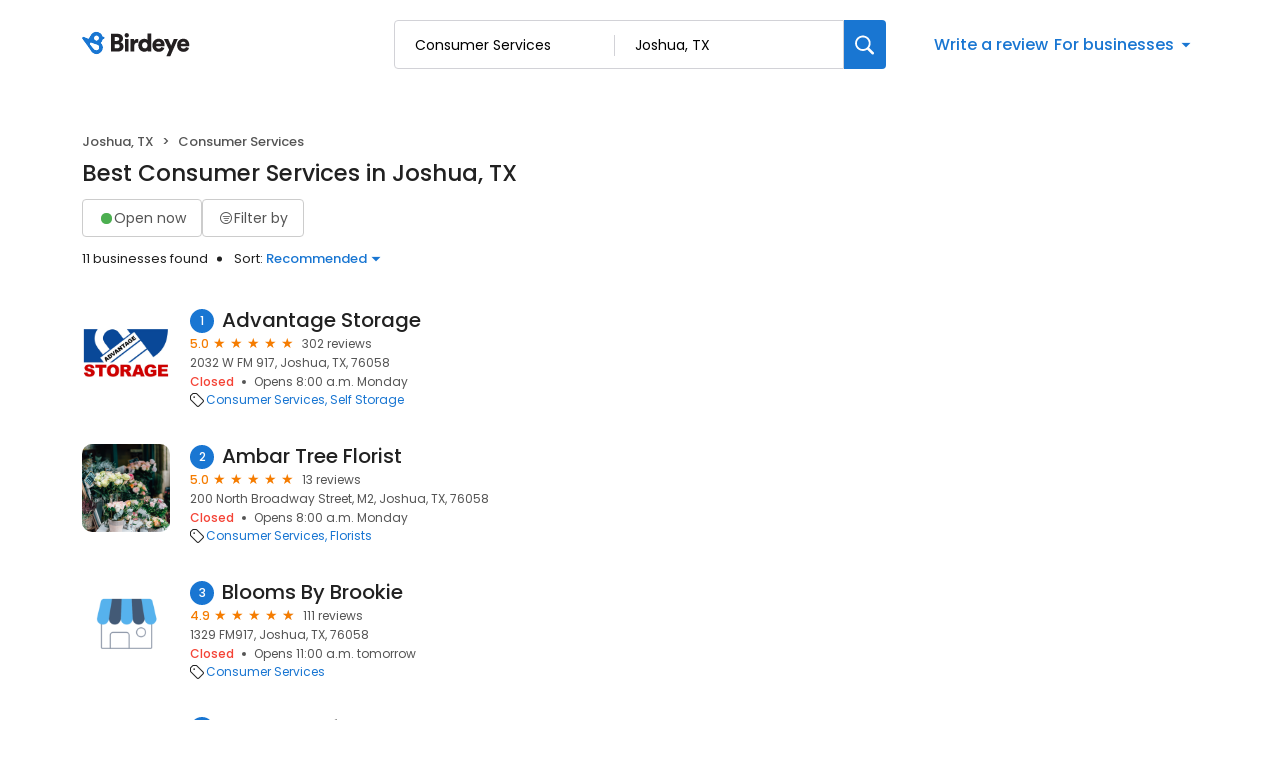

--- FILE ---
content_type: text/html; charset=utf-8
request_url: https://reviews.birdeye.com/d/consumer-services/joshua-tx/
body_size: 76888
content:
<!DOCTYPE html><html lang="en"><head><meta charSet="utf-8"/><meta name="viewport" content="width=device-width, initial-scale=1"/><link rel="stylesheet" href="https://d3cnqzq0ivprch.cloudfront.net/profiles/production/20260123/free/_next/static/css/1cc1ae4cea607efd.css" data-precedence="next"/><link rel="stylesheet" href="https://d3cnqzq0ivprch.cloudfront.net/profiles/production/20260123/free/_next/static/css/860076f6679e5e64.css" data-precedence="next"/><link rel="stylesheet" href="https://d3cnqzq0ivprch.cloudfront.net/profiles/production/20260123/free/_next/static/css/c6f758be412426c0.css" data-precedence="next"/><link rel="stylesheet" href="https://d3cnqzq0ivprch.cloudfront.net/profiles/production/20260123/free/_next/static/css/9f97c1e9b00c318c.css" data-precedence="next"/><link rel="stylesheet" href="https://d3cnqzq0ivprch.cloudfront.net/profiles/production/20260123/free/_next/static/css/5b41e9b307583592.css" data-precedence="next"/><link rel="stylesheet" href="https://d3cnqzq0ivprch.cloudfront.net/profiles/production/20260123/free/_next/static/css/a96b4e6bd4e1379e.css" data-precedence="next"/><link rel="stylesheet" href="https://d3cnqzq0ivprch.cloudfront.net/profiles/production/20260123/free/_next/static/css/1d30d7826350688d.css" data-precedence="next"/><link rel="stylesheet" href="https://d3cnqzq0ivprch.cloudfront.net/profiles/production/20260123/free/_next/static/css/67555dd96caff775.css" data-precedence="next"/><link rel="stylesheet" href="https://d3cnqzq0ivprch.cloudfront.net/profiles/production/20260123/free/_next/static/css/827edeec627676f2.css" data-precedence="next"/><link rel="stylesheet" href="https://d3cnqzq0ivprch.cloudfront.net/profiles/production/20260123/free/_next/static/css/dd970185562ea62e.css" data-precedence="next"/><link rel="stylesheet" href="https://d3cnqzq0ivprch.cloudfront.net/profiles/production/20260123/free/_next/static/css/fbf305afcee92a2f.css" data-precedence="next"/><link rel="stylesheet" href="https://d3cnqzq0ivprch.cloudfront.net/profiles/production/20260123/free/_next/static/css/dc5d8e9d7a1d89a5.css" data-precedence="next"/><link rel="stylesheet" href="https://d3cnqzq0ivprch.cloudfront.net/profiles/production/20260123/free/_next/static/css/0ab42e52519f8286.css" data-precedence="next"/><link rel="preload" as="script" fetchPriority="low" href="https://d3cnqzq0ivprch.cloudfront.net/profiles/production/20260123/free/_next/static/chunks/webpack-dc1c99f638b5a08a.js"/><script src="https://d3cnqzq0ivprch.cloudfront.net/profiles/production/20260123/free/_next/static/chunks/fd9d1056-af70936544d016a2.js" async=""></script><script src="https://d3cnqzq0ivprch.cloudfront.net/profiles/production/20260123/free/_next/static/chunks/2117-d9f7d643e2982950.js" async=""></script><script src="https://d3cnqzq0ivprch.cloudfront.net/profiles/production/20260123/free/_next/static/chunks/main-app-5294d1645fe5526e.js" async=""></script><script src="https://d3cnqzq0ivprch.cloudfront.net/profiles/production/20260123/free/_next/static/chunks/97bfd92e-a655332fa22690dc.js" async=""></script><script src="https://d3cnqzq0ivprch.cloudfront.net/profiles/production/20260123/free/_next/static/chunks/810-72ff63e99a9818a4.js" async=""></script><script src="https://d3cnqzq0ivprch.cloudfront.net/profiles/production/20260123/free/_next/static/chunks/7626-eef59e451b2d82a3.js" async=""></script><script src="https://d3cnqzq0ivprch.cloudfront.net/profiles/production/20260123/free/_next/static/chunks/app/error-340da86a98a70ee3.js" async=""></script><script src="https://d3cnqzq0ivprch.cloudfront.net/profiles/production/20260123/free/_next/static/chunks/baf6b78a-292dcc7f4005b0be.js" async=""></script><script src="https://d3cnqzq0ivprch.cloudfront.net/profiles/production/20260123/free/_next/static/chunks/5878-4b94a4fc26de0e08.js" async=""></script><script src="https://d3cnqzq0ivprch.cloudfront.net/profiles/production/20260123/free/_next/static/chunks/7977-f1e2084ba0da1a74.js" async=""></script><script src="https://d3cnqzq0ivprch.cloudfront.net/profiles/production/20260123/free/_next/static/chunks/86-63d474167b80ce0a.js" async=""></script><script src="https://d3cnqzq0ivprch.cloudfront.net/profiles/production/20260123/free/_next/static/chunks/6097-86ddad364f03b422.js" async=""></script><script src="https://d3cnqzq0ivprch.cloudfront.net/profiles/production/20260123/free/_next/static/chunks/1922-788bf5a562b80ffb.js" async=""></script><script src="https://d3cnqzq0ivprch.cloudfront.net/profiles/production/20260123/free/_next/static/chunks/873-9eecc3526fd7bc99.js" async=""></script><script src="https://d3cnqzq0ivprch.cloudfront.net/profiles/production/20260123/free/_next/static/chunks/app/(home)/page-748d3797cd98c848.js" async=""></script><script src="https://d3cnqzq0ivprch.cloudfront.net/profiles/production/20260123/free/_next/static/chunks/8003-8eb6c21c00711737.js" async=""></script><script src="https://d3cnqzq0ivprch.cloudfront.net/profiles/production/20260123/free/_next/static/chunks/app/layout-05dd62c50ca09f82.js" async=""></script><script src="https://d3cnqzq0ivprch.cloudfront.net/profiles/production/20260123/free/_next/static/chunks/3269-4bb653d03d385fdf.js" async=""></script><script src="https://d3cnqzq0ivprch.cloudfront.net/profiles/production/20260123/free/_next/static/chunks/5044-50d6b08df015f59a.js" async=""></script><script src="https://d3cnqzq0ivprch.cloudfront.net/profiles/production/20260123/free/_next/static/chunks/app/(search-results)/layout-d7dd923fb83e077c.js" async=""></script><script src="https://d3cnqzq0ivprch.cloudfront.net/profiles/production/20260123/free/_next/static/chunks/8965-98ea6825c27108ea.js" async=""></script><script src="https://d3cnqzq0ivprch.cloudfront.net/profiles/production/20260123/free/_next/static/chunks/9641-50ad44860f5e64e2.js" async=""></script><script src="https://d3cnqzq0ivprch.cloudfront.net/profiles/production/20260123/free/_next/static/chunks/app/(search-results)/d/%5Bcategory%5D/%5Blocation%5D/page-6d2c929cdb48c34a.js" async=""></script><link rel="preconnect" href="https://d3cnqzq0ivprch.cloudfront.net"/><link rel="preconnect" href="https://fonts.gstatic.com" crossorigin="true"/><link rel="preconnect" href="https://fonts.googleapis.com"/><link rel="preconnect" href="https://cdn.jsdelivr.net"/><link rel="preconnect" href="https://cdn.icomoon.io"/><link href="https://fonts.googleapis.com/css2?family=Poppins:wght@100;200;300;400;500;600;700;800;900&amp;display=swap" rel="preload" as="style"/><link href="https://cdn.icomoon.io/101518/public-sites/style.css?23havv" rel="preload" as="style"/><meta name="format-detection" content="telephone=no, date=no, email=no, address=no"/><meta name="be-tracking-source" content="free profiles"/><link rel="manifest" href="https://d3cnqzq0ivprch.cloudfront.net/public-site/freeprod/assets/images/favicons/direct/manifest.json"/><meta name="theme-color" content="#ffffff"/><title>Top Consumer Services Companies in Joshua, TX | Birdeye</title><meta name="description" content="Find and compare the top rated Consumer Services Companies in Joshua, TX on Birdeye, and add your own reviews and ratings."/><meta name="robots" content="index, follow"/><link rel="canonical" href="https://reviews.birdeye.com/d/consumer-services/joshua-tx/"/><meta property="og:title" content="Top Consumer Services Companies in Joshua, TX | Birdeye"/><meta property="og:description" content="Find and compare the top rated Consumer Services Companies in Joshua, TX on Birdeye, and add your own reviews and ratings."/><meta property="og:url" content="https://reviews.birdeye.com/d/consumer-services/joshua-tx/"/><meta property="og:site_name" content="Birdeye Experience Marketing platform"/><meta property="og:locale" content="en_US"/><meta property="og:image" content="https://cdn2.birdeye.com/profiles/assets/home/banner/apartments.png"/><meta property="og:type" content="website"/><meta name="twitter:card" content="summary_large_image"/><meta name="twitter:title" content="Top Consumer Services Companies in Joshua, TX | Birdeye"/><meta name="twitter:description" content="Find and compare the top rated Consumer Services Companies in Joshua, TX on Birdeye, and add your own reviews and ratings."/><meta name="twitter:image" content="https://cdn2.birdeye.com/profiles/assets/home/banner/apartments.png"/><link rel="shortcut icon" href="https://d3cnqzq0ivprch.cloudfront.net/public-site/freeprod/assets/images/favicons/direct/favicon.ico" type="image/x-icon"/><link rel="icon" href="https://d3cnqzq0ivprch.cloudfront.net/public-site/freeprod/assets/images/favicons/direct/favicon-16x16.png" sizes="16x16" type="image/png"/><link rel="icon" href="https://d3cnqzq0ivprch.cloudfront.net/public-site/freeprod/assets/images/favicons/direct/favicon-32x32.png" sizes="32x32" type="image/png"/><link rel="apple-touch-icon" href="https://d3cnqzq0ivprch.cloudfront.net/public-site/freeprod/assets/images/favicons/direct/apple-touch-icon.png" sizes="180x180" type="image/png"/><link rel="mask-icon" href="https://d3cnqzq0ivprch.cloudfront.net/public-site/freeprod/assets/images/favicons/direct/safari-pinned-tab.svg" color="#5bbad5"/><link rel="next" href="/d/consumer-services/joshua-tx/?page=2"/><link href="https://fonts.googleapis.com/css2?family=Poppins:wght@100;200;300;400;500;600;700;800;900&amp;display=swap" rel="stylesheet"/><link href="https://cdn.jsdelivr.net/npm/bootstrap@5.0.2/dist/css/bootstrap-grid.min.css" rel="stylesheet"/><link href="https://cdn.icomoon.io/101518/public-sites/style.css?23havv" rel="stylesheet"/><style>:root {
                        --screen-max-width: 767px;
                        --primary-blue: #1976d2;
                        --success-green: #4caf50;
                        --danger-red: #f44336;
                        --dark-red: #c83329;
                        --orange: #f57c00;
                        --lightgray: #cccccc;
                        --white: #fff;
                        --black: #000;
                        --dark-gray: #555555;
                        --lightblue: #dceaf3;
                        --blue-hover: #1a60a6;
                        --text-dark-gray: #555555;
                        --text-gray: #999999;
                        --text-black: #212121;
                        --border-gray-100: #e9e9eb;
                        --border-gray-200: #cccccc;
                        --border-gray-300: #999999;
                        --border-gray-500: #3c4043;
                        --background-gray-100: #f1f1f1;
                      }
                      html, body {
                        margin: 0;
                        padding: 0;
                      }
                      * {
                        box-sizing: border-box;
                        font-family: 'Poppins', sans-serif;
                      }
                      body {
                        white-space-collapse: collapse;
                      }
                      a {
                        color: var(--primary-blue);
                        text-decoration: none;
                        cursor: pointer;
                      }
                      a:hover {
                        color: var(--blue-hover);
                      }
                      *:not(body) {
                        white-space-collapse: preserve-breaks;
                      }
                      address {
                        font-style: normal;
                      }
                      iframe {
                        border: 0;
                      }
                      .text-decoration-none {
                        text-decoration: none !important;
                      }
                      /* Adding styles with !importatn to override plugin styles */
                      .time-select__indicator {
                        padding: 0 3px 0 0 !important;
                        width: 10px !important;
                      }
                      .time-select__indicator-separator {
                        display: none !important;
                      }
                      .time-select__value-container {
                        padding: 0 4px 0 8px !important;
                        font-size: 12px !important;
                      }
                      .time-select__single-value {
                        margin: 0 !important;
                      }
                      .time-select__control {
                        min-height: 35px !important;
                        width: 40px;
                      }
                      .gm-style-iw button {
                        display: none !important;
                      }
                      .popover {
                        position: fixed;
                        padding: 15px 10px;
                        background-color: white;
                        box-shadow: 0 2px 10px rgba(0, 0, 0, 0.1);
                        color: #fff;
                        border-radius: 5px;
                        display: none;
                        max-width: 300px;
                        min-width: 300px;
                    }
                    
                    .popover::after {
                        content: '';
                        position: absolute;
                        width: 0;
                        height: 0;
                        border-style: solid;
                    }
                    
                    .popover.top::after {
                        border-width: 5px 5px 0 5px;
                        border-color: #fff transparent transparent transparent;
                        bottom: -5px;
                        left: 50%;
                        transform: translateX(-50%);
                    }
                    
                    .popover.bottom::after {
                        border-width: 0 5px 5px 5px;
                        border-color: transparent transparent #fff transparent;
                        top: -5px;
                        left: 50%;
                        transform: translateX(-50%);
                    }
                    
                    .popover.left::after {
                        border-width: 5px 0 5px 5px;
                        border-color: transparent  transparent transparent #fff;
                        right: -5px;
                        top: 50%;
                        transform: translateY(-50%);
                    }
                    
                    .popover.right::after {
                        border-width: 5px 5px 5px 0;
                        border-color: transparent #fff transparent transparent;
                        left: -5px;
                        top: 50%;
                        transform: translateY(-50%);
                    }
                    /* Overriding container styles for consistent layout */
                      @media only screen and (max-width: 991px) {
                        .gm-style-iw button {
                          display: block !important;
                          height: 15px !important;
                          width: 15px !important;
                        }
                        .gm-style-iw button span {
                            margin: 0 !important;
                          }
                        .containerFullWidth div[class='container'] {
                            max-width: 100% !important;
                        }
                        .containerNinetyWidth div[class='container'] {
                            max-width: 90% !important;
                        }
                        .containerNoWidth div[class='container'] {
                            max-width: none !important;
                        }
                      }
                      @media only screen and (max-width: 768px) {
                        .containerNinetyWidth div[class='container'] {
                            max-width: none !important;
                        }
                      }
                      </style><style>
                        .gm-style .gm-style-iw-tc::after {
                                background: none;
                                box-shadow: none;
                        }
                        </style><script id="global-error-handlers">
    window.onerror = function(message, source, lineno, colno, error) {
        fetch('/profile-api/logger', {
        method: 'POST',
        headers: {
            'Content-Type': 'application/json'
        },
        body: JSON.stringify({
            url: window.location.href,
            source: 'client-global-error-handler',
            error: {
            message: message,
            source: source,
            lineno: lineno,
            colno: colno,
            stack: error ? error.stack : null
            }
        })
        });
    };

    window.onunhandledrejection = function(event) {
        fetch('/profile-api/logger', {
        method: 'POST',
        headers: {
            'Content-Type': 'application/json'
        },
        body: JSON.stringify({
            url: window.location.href,
            source: 'client-global-error-handler',
            error: {
            message: event.reason ? event.reason.message : String(event.reason),
            stack: event.reason ? event.reason.stack : null
            }
        })
        });
    };
</script><script src="https://d3cnqzq0ivprch.cloudfront.net/profiles/production/20260123/free/_next/static/chunks/polyfills-42372ed130431b0a.js" noModule=""></script></head><body><header id="page-header" class="styles_header__iNbqQ containerNinetyWidth" data-gtm-section="Pr Search Bar"><div class="container"><div class="styles_fluid-container__ntlSw"><div class="styles_logoWrapper__9_cSe"><a href="/" class="styles_header-logo__egmqf" data-gtm-action-value="Brand Logo" data-clicktag="Brand Logo" aria-label="Birdeye logo"><svg width="115" height="28" viewBox="0 0 115 28" fill="none" xmlns="http://www.w3.org/2000/svg"><path fill-rule="evenodd" clip-rule="evenodd" d="M35.2988 17.2904C36.7926 17.2904 37.6987 16.491 37.6987 15.2169C37.6987 13.9934 36.8172 13.1444 35.2988 13.1444H32.8748V17.2904H35.2988ZM34.9804 9.89702C36.3273 9.89702 37.2088 9.17276 37.2088 7.97386C37.2088 6.82459 36.4496 6.07576 34.9317 6.07576H32.8748V9.89702H34.9804ZM35.5927 2.80383C39.021 2.80383 41.0042 4.82674 41.0042 7.54885C41.0042 9.37226 39.878 10.8714 38.4579 11.3455C40.0249 11.7204 41.5432 13.194 41.5432 15.4921C41.5432 18.3891 39.3881 20.5127 36.1066 20.5127H29.1035V2.80383H35.5927Z" fill="#231F20"></path><path fill-rule="evenodd" clip-rule="evenodd" d="M42.8907 20.5126H46.6129V8.09855H42.8907V20.5126ZM44.727 2.07898C45.9515 2.07898 46.9308 3.0779 46.9308 4.30186C46.9308 5.52583 45.9515 6.52523 44.727 6.52523C43.5516 6.52523 42.5723 5.52583 42.5723 4.30186C42.5723 3.0779 43.5516 2.07898 44.727 2.07898Z" fill="#231F20"></path><path fill-rule="evenodd" clip-rule="evenodd" d="M56.2612 11.8454C55.845 11.7456 55.4533 11.7206 55.0858 11.7206C53.592 11.7206 52.2456 12.6193 52.2456 15.0922V20.5124H48.5234V8.0988H52.1228V9.77187C52.7596 8.37347 54.3025 7.974 55.2819 7.974C55.6489 7.974 56.0165 8.02363 56.2612 8.0988V11.8454Z" fill="#231F20"></path><path fill-rule="evenodd" clip-rule="evenodd" d="M62.7997 17.3902C64.2443 17.3902 65.5425 16.3411 65.5425 14.2932C65.5425 12.2201 64.2443 11.2207 62.7997 11.2207C61.355 11.2207 60.0573 12.2201 60.0573 14.2932C60.0573 16.3411 61.355 17.3902 62.7997 17.3902ZM69.1665 18.2894C69.1665 19.4136 69.2397 20.2376 69.2643 20.5122H65.689C65.6644 20.3629 65.5912 19.813 65.5912 19.3133C65.0281 20.1629 63.8036 20.7874 62.3344 20.7874C58.906 20.7874 56.3105 18.0894 56.3105 14.2681C56.3105 10.5717 58.7591 7.79895 62.212 7.79895C64.2935 7.79895 65.1996 8.59838 65.4934 9.07255V2.42847H69.1665V18.2894Z" fill="#231F20"></path><path fill-rule="evenodd" clip-rule="evenodd" d="M78.9866 12.8195C78.9375 11.8702 78.3012 10.7214 76.5381 10.7214C74.9711 10.7214 74.1873 11.8952 74.1136 12.8195H78.9866ZM82.3658 16.9409C81.7781 19.0891 79.8436 20.887 76.7582 20.887C73.4036 20.887 70.416 18.4396 70.416 14.268C70.416 10.2718 73.3299 7.72412 76.489 7.72412C80.2598 7.72412 82.5865 10.0969 82.5865 14.0935C82.5865 14.6178 82.5373 15.1922 82.5128 15.2674H74.0404C74.1136 16.6658 75.3627 17.6652 76.8074 17.6652C78.1542 17.6652 78.9134 17.0156 79.2559 16.0417L82.3658 16.9409Z" fill="#231F20"></path><path fill-rule="evenodd" clip-rule="evenodd" d="M84.3498 25.2832L87.1167 18.8391L81.999 8.09863H86.162L89.125 14.7427L91.8187 8.09863H95.761L88.2675 25.2832H84.3498Z" fill="#231F20"></path><path fill-rule="evenodd" clip-rule="evenodd" d="M103.671 12.8195C103.622 11.8702 102.986 10.7214 101.223 10.7214C99.6556 10.7214 98.8719 11.8952 98.7982 12.8195H103.671ZM107.05 16.9409C106.463 19.0891 104.528 20.887 101.443 20.887C98.0882 20.887 95.1006 18.4396 95.1006 14.268C95.1006 10.2718 98.0145 7.72412 101.174 7.72412C104.944 7.72412 107.271 10.0969 107.271 14.0935C107.271 14.6178 107.222 15.1922 107.197 15.2674H98.725C98.7982 16.6658 100.047 17.6652 101.492 17.6652C102.839 17.6652 103.598 17.0156 103.94 16.0417L107.05 16.9409Z" fill="#231F20"></path><mask id="mask0_1463_914" style="mask-type:alpha" maskUnits="userSpaceOnUse" x="0" y="0" width="23" height="24"><path d="M12.3594 1.04579C10.5873 1.63031 9.24048 2.90487 8.50445 4.47144L6.5458 7.67494L1.89626 5.78647L1.89295 5.79081C1.60005 5.66841 1.26653 5.64143 0.941504 5.74792C0.222955 5.98549 -0.167262 6.76034 0.0689469 7.47978C0.103433 7.58531 0.152565 7.68072 0.20831 7.77083L0.200279 7.78047L5.05107 14.3899C5.05532 14.3952 5.05768 14.4019 5.06194 14.4082C5.06666 14.4144 5.07186 14.4188 5.07658 14.425L8.57578 19.4216C9.95383 22.3731 13.3444 23.8972 16.5119 22.8525C19.9308 21.7249 21.7903 18.0338 20.6645 14.6086C20.314 13.5427 19.7154 12.6286 18.9543 11.9082C19.9138 10.9647 20.5653 9.74748 20.8081 8.42666L21.8569 8.11537L21.8564 8.10332C21.9495 8.06718 22.0402 8.02333 22.1257 7.96454C22.7105 7.55929 22.857 6.75648 22.4531 6.17004C22.2698 5.90501 22.0043 5.73539 21.7156 5.6607V5.65588L20.6314 5.36339C20.6158 5.31134 20.6054 5.25882 20.5884 5.2063C19.6852 2.45913 17.1365 0.716675 14.3988 0.716675C13.7233 0.716675 13.0359 0.822687 12.3594 1.04579ZM12.2786 7.82094C11.8813 6.58976 12.5375 5.26364 13.744 4.85838C14.9511 4.45313 16.2512 5.12293 16.6485 6.35364C17.0458 7.58434 16.3901 8.91094 15.1826 9.3162C14.944 9.39619 14.7016 9.43426 14.4635 9.43426C13.497 9.43426 12.5975 8.8083 12.2786 7.82094ZM8.07266 13.3938L8.0788 13.3866C8.03203 13.3211 7.99093 13.2512 7.96022 13.1741C7.75 12.646 8.02164 12.0523 8.56586 11.8484C8.81247 11.7559 9.07088 11.7632 9.30142 11.8441L9.30331 11.8407L14.8703 13.7234C15.7655 13.9167 16.5478 14.5253 16.9026 15.4182C17.4653 16.8358 16.7382 18.428 15.2775 18.9744C14.1253 19.4057 12.8691 19.0496 12.1104 18.1875L12.1047 18.1938L8.07266 13.3938Z" fill="white"></path></mask><g mask="url(#mask0_1463_914)"><path d="M12.3594 1.04579C10.5873 1.63031 9.24048 2.90487 8.50445 4.47144L6.5458 7.67494L1.89626 5.78647L1.89295 5.79081C1.60005 5.66841 1.26653 5.64143 0.941504 5.74792C0.222955 5.98549 -0.167262 6.76034 0.0689469 7.47978C0.103433 7.58531 0.152565 7.68072 0.20831 7.77083L0.200279 7.78047L5.05107 14.3899C5.05532 14.3952 5.05768 14.4019 5.06194 14.4082C5.06666 14.4144 5.07186 14.4188 5.07658 14.425L8.57578 19.4216C9.95383 22.3731 13.3444 23.8972 16.5119 22.8525C19.9308 21.7249 21.7903 18.0338 20.6645 14.6086C20.314 13.5427 19.7154 12.6286 18.9543 11.9082C19.9138 10.9647 20.5653 9.74748 20.8081 8.42666L21.8569 8.11537L21.8564 8.10332C21.9495 8.06718 22.0402 8.02333 22.1257 7.96454C22.7105 7.55929 22.857 6.75648 22.4531 6.17004C22.2698 5.90501 22.0043 5.73539 21.7156 5.6607V5.65588L20.6314 5.36339C20.6158 5.31134 20.6054 5.25882 20.5884 5.2063C19.6852 2.45913 17.1365 0.716675 14.3988 0.716675C13.7233 0.716675 13.0359 0.822687 12.3594 1.04579ZM12.2786 7.82094C11.8813 6.58976 12.5375 5.26364 13.744 4.85838C14.9511 4.45313 16.2512 5.12293 16.6485 6.35364C17.0458 7.58434 16.3901 8.91094 15.1826 9.3162C14.944 9.39619 14.7016 9.43426 14.4635 9.43426C13.497 9.43426 12.5975 8.8083 12.2786 7.82094ZM8.07266 13.3938L8.0788 13.3866C8.03203 13.3211 7.99093 13.2512 7.96022 13.1741C7.75 12.646 8.02164 12.0523 8.56586 11.8484C8.81247 11.7559 9.07088 11.7632 9.30142 11.8441L9.30331 11.8407L14.8703 13.7234C15.7655 13.9167 16.5478 14.5253 16.9026 15.4182C17.4653 16.8358 16.7382 18.428 15.2775 18.9744C14.1253 19.4057 12.8691 19.0496 12.1104 18.1875L12.1047 18.1938L8.07266 13.3938Z" fill="#1976D2"></path></g></svg></a></div><div class="styles_searchWrapper__Mda3l"><form class="style_search-wrapper__7v5Bt" data-gtm-section="Pr Main search bar"><div class="style_search-input-wrap__1WiF5" tabindex="0"><input type="text" placeholder="Search business or category" autoComplete="off" data-gtm-action-value="Search by business" id="business-search" class="" value=""/><input type="text" placeholder="City, State, or Zip code" autoComplete="off" data-gtm-action-value="Search by location" id="location-search" class="
                        " value="Joshua, TX"/></div><button class="style_btn-submit__OeNcr" data-gtm-action-value="Search Button" data-clicktag="Search Button" aria-label="Search"><img alt="search" loading="lazy" width="20" height="20" decoding="async" data-nimg="1" style="color:transparent" src="https://cdn2.birdeye.com/profiles/images/icon-search.svg"/></button></form></div><div class="styles_rightSide__vZeJF"><button class="styles_writeReviewBtn__uL1hy" data-clicktag="Write a review">Write a review</button><style data-emotion="css b62m3t-container">.css-b62m3t-container{position:relative;box-sizing:border-box;}</style><div class="styles_bfb__nI2fi css-b62m3t-container" id="birdeye-for-businesses-dropdown"><style data-emotion="css 7pg0cj-a11yText">.css-7pg0cj-a11yText{z-index:9999;border:0;clip:rect(1px, 1px, 1px, 1px);height:1px;width:1px;position:absolute;overflow:hidden;padding:0;white-space:nowrap;}</style><span id="react-select-4318567-live-region" class="css-7pg0cj-a11yText"></span><span aria-live="polite" aria-atomic="false" aria-relevant="additions text" class="css-7pg0cj-a11yText"></span><style data-emotion="css bqs62m-control">.css-bqs62m-control{-webkit-align-items:center;-webkit-box-align:center;-ms-flex-align:center;align-items:center;cursor:pointer;display:-webkit-inline-box;display:-webkit-inline-flex;display:-ms-inline-flexbox;display:inline-flex;-webkit-box-flex-wrap:wrap;-webkit-flex-wrap:wrap;-ms-flex-wrap:wrap;flex-wrap:wrap;-webkit-box-pack:justify;-webkit-justify-content:space-between;justify-content:space-between;min-height:38px;outline:0!important;position:relative;-webkit-transition:all 100ms;transition:all 100ms;background-color:hsl(0, 0%, 100%);border-color:hsl(0, 0%, 80%);border-radius:4px;border-style:solid;border-width:1px;box-shadow:none;box-sizing:border-box;border:none;}.css-bqs62m-control:hover{border-color:hsl(0, 0%, 70%);}</style><div class="css-bqs62m-control"><style data-emotion="css 15pp9oa">.css-15pp9oa{-webkit-align-items:center;-webkit-box-align:center;-ms-flex-align:center;align-items:center;display:grid;-webkit-flex:1;-ms-flex:1;flex:1;-webkit-box-flex-wrap:wrap;-webkit-flex-wrap:wrap;-ms-flex-wrap:wrap;flex-wrap:wrap;-webkit-overflow-scrolling:touch;position:relative;overflow:hidden;padding:0;box-sizing:border-box;margin:0;}</style><div class="css-15pp9oa"><style data-emotion="css 14qfi26-placeholder">.css-14qfi26-placeholder{grid-area:1/1/2/3;color:var(--primary-blue);margin-left:2px;margin-right:2px;box-sizing:border-box;font-size:16px;font-style:normal;font-weight:500;line-height:24px;background-color:var(--white);margin:0;}</style><div class="css-14qfi26-placeholder" id="react-select-4318567-placeholder">For businesses</div><style data-emotion="css 1hac4vs-dummyInput">.css-1hac4vs-dummyInput{background:0;border:0;caret-color:transparent;font-size:inherit;grid-area:1/1/2/3;outline:0;padding:0;width:1px;color:transparent;left:-100px;opacity:0;position:relative;-webkit-transform:scale(.01);-moz-transform:scale(.01);-ms-transform:scale(.01);transform:scale(.01);}</style><input id="react-select-4318567-input" tabindex="0" inputMode="none" aria-autocomplete="list" aria-expanded="false" aria-haspopup="true" aria-label="For businesses" role="combobox" aria-readonly="true" aria-describedby="react-select-4318567-placeholder" class="css-1hac4vs-dummyInput" value=""/></div><style data-emotion="css 1wy0on6">.css-1wy0on6{-webkit-align-items:center;-webkit-box-align:center;-ms-flex-align:center;align-items:center;-webkit-align-self:stretch;-ms-flex-item-align:stretch;align-self:stretch;display:-webkit-box;display:-webkit-flex;display:-ms-flexbox;display:flex;-webkit-flex-shrink:0;-ms-flex-negative:0;flex-shrink:0;box-sizing:border-box;}</style><div class="css-1wy0on6"><style data-emotion="css 1uei4ir-indicatorSeparator">.css-1uei4ir-indicatorSeparator{-webkit-align-self:stretch;-ms-flex-item-align:stretch;align-self:stretch;width:1px;background-color:hsl(0, 0%, 80%);margin-bottom:8px;margin-top:8px;box-sizing:border-box;display:none;}</style><span class="css-1uei4ir-indicatorSeparator"></span><style data-emotion="css rv01mu-indicatorContainer">.css-rv01mu-indicatorContainer{display:-webkit-box;display:-webkit-flex;display:-ms-flexbox;display:flex;-webkit-transition:color 150ms;transition:color 150ms;color:hsl(0, 0%, 80%);padding:3px;box-sizing:border-box;}.css-rv01mu-indicatorContainer:hover{color:hsl(0, 0%, 60%);}.css-rv01mu-indicatorContainer>i{color:var(--primary-blue);font-weight:500;font-size:18px;}</style><div class="css-rv01mu-indicatorContainer" aria-hidden="true"><i class="icon-triangle-down"></i></div></div></div></div></div></div></div></header><div class="SearchResultsTemplate_wrapper__rIL0w containerNinetyWidth"><div><div class="container"><div class="row justify-content-between"><div class="col-5 SearchResultsTemplate_businessResultList__roXNV"><nav aria-label="breadcrumb" class="Breadcrumbs_nav__Hf6eO" data-gtm-section="Pr Search Breadcrumb"><ol class="Breadcrumbs_breadcrumb__oXBZZ"><li class="Breadcrumbs_breadcrumb-item__Ny4u0">Joshua, TX</li><li class="Breadcrumbs_breadcrumb-item__Ny4u0">Consumer Services</li></ol></nav><h1 class="Heading_heading__OEv8M">Best Consumer Services in Joshua, TX</h1><div class="HeaderActions_filters__NE__6" data-gtm-section="Pr Search Filter"><button type="button" class="Button_btn__srC34 Button_default__9emnz styles_openNowBtn__JCROZ" variant="default" data-clicktag="Open now filter"><span class="styles_circle__O5bPf"><span></span></span><span>Open now</span></button><button type="button" class="Button_btn__srC34 Button_default__9emnz styles_filterByButton__DdFEJ" variant="default" data-gtm-action-value="Filter by" data-clicktag="Filter by"><i class="icon-filter"></i><span>Filter by </span></button></div><div class="HeaderActions_allBusiness___fHBB"><span class="HeaderActions_businessCount__SWm2M">11 businesses found</span><div class="HeaderActions_sortBusiness__5x6S_" data-gtm-section="Pr Search Sort"><span>Sort: </span> <!--$!--><template data-dgst="BAILOUT_TO_CLIENT_SIDE_RENDERING"></template><!--/$--></div></div><div class="BusinessResults_businessList__CXfdC" data-gtm-section="Pr Search Business Card"><div class="BusinessResults_businessDetail__yjX_v result-biz" data-biz="1-Advantage Storage" data-gtm-action-value="Advantage Storage" data-clicktag="Advantage Storage"><figure><!--$!--><template data-dgst="BAILOUT_TO_CLIENT_SIDE_RENDERING"></template><!--/$--></figure><div class="BusinessResults_clientInfo__F__J9"><h2><span class="BusinessResults_bizNumber__GDkNm">1</span><a href="https://birdeye.com/advantage-storage-175676191084191" rel="nofollow" target="_blank" class="BusinessResults_bizName__HU69J">Advantage Storage</a></h2><div><div class="BusinessResults_ratingWrapper__M__sx"><span class="BusinessResults_averageRating__XxN7o">5.0</span><div class="BusinessResults_ratingStars__p1WVY"><div class="style_starsContainer__P4vyT"><span class="style_star__d_qre style_sm__WOd_5 style_on__JmsyD" style="color:#f57c00" data-gtm-action-value="Rating Stars" data-clicktag="Rating Stars"></span><span class="style_star__d_qre style_sm__WOd_5 style_on__JmsyD" style="color:#f57c00" data-gtm-action-value="Rating Stars" data-clicktag="Rating Stars"></span><span class="style_star__d_qre style_sm__WOd_5 style_on__JmsyD" style="color:#f57c00" data-gtm-action-value="Rating Stars" data-clicktag="Rating Stars"></span><span class="style_star__d_qre style_sm__WOd_5 style_on__JmsyD" style="color:#f57c00" data-gtm-action-value="Rating Stars" data-clicktag="Rating Stars"></span><span class="style_star__d_qre style_sm__WOd_5 style_on__JmsyD" style="color:#f57c00" data-gtm-action-value="Rating Stars" data-clicktag="Rating Stars"></span></div></div><span class="BusinessResults_totalReviews__hNtWy">302 reviews</span></div><span class="BusinessResults_location__LcTZj">2032 W FM 917, Joshua, TX, 76058</span><ul class="BusinessResults_locationStatus__kUI3A"><li class="BusinessResults_status__pCeUj">Closed</li><li><span class="BusinessResults_openingUntilStatus__0gXyw">Opens 8:00 a.m. Monday</span></li></ul></div><div class="BusinessResults_tagsWrapper__r8HXG"><div class="BusinessResults_tagIcon__v_WgZ"><i class="icon-tag-outline"></i></div><div class="BusinessResults_tagListing__ov_eU" data-gtm-section="Pr Search Card Category"><a href="https://reviews.birdeye.com/d/consumer-services/joshua-tx/" rel="nofollow" data-gtm-action-value="Consumer Services" data-clicktag="Consumer Services">Consumer Services</a><a href="https://reviews.birdeye.com/d/self-storage/joshua-tx/" rel="nofollow" data-gtm-action-value="Self Storage" data-clicktag="Self Storage">Self Storage</a></div></div></div></div><div class="BusinessResults_businessDetail__yjX_v result-biz" data-biz="2-Ambar Tree Florist" data-gtm-action-value="Ambar Tree Florist" data-clicktag="Ambar Tree Florist"><figure><!--$!--><template data-dgst="BAILOUT_TO_CLIENT_SIDE_RENDERING"></template><!--/$--></figure><div class="BusinessResults_clientInfo__F__J9"><h2><span class="BusinessResults_bizNumber__GDkNm">2</span><a href="https://reviews.birdeye.com/ambar-tree-florist-149073797084962" rel="nofollow" target="_blank" class="BusinessResults_bizName__HU69J">Ambar Tree Florist</a></h2><div><div class="BusinessResults_ratingWrapper__M__sx"><span class="BusinessResults_averageRating__XxN7o">5.0</span><div class="BusinessResults_ratingStars__p1WVY"><div class="style_starsContainer__P4vyT"><span class="style_star__d_qre style_sm__WOd_5 style_on__JmsyD" style="color:#f57c00" data-gtm-action-value="Rating Stars" data-clicktag="Rating Stars"></span><span class="style_star__d_qre style_sm__WOd_5 style_on__JmsyD" style="color:#f57c00" data-gtm-action-value="Rating Stars" data-clicktag="Rating Stars"></span><span class="style_star__d_qre style_sm__WOd_5 style_on__JmsyD" style="color:#f57c00" data-gtm-action-value="Rating Stars" data-clicktag="Rating Stars"></span><span class="style_star__d_qre style_sm__WOd_5 style_on__JmsyD" style="color:#f57c00" data-gtm-action-value="Rating Stars" data-clicktag="Rating Stars"></span><span class="style_star__d_qre style_sm__WOd_5 style_on__JmsyD" style="color:#f57c00" data-gtm-action-value="Rating Stars" data-clicktag="Rating Stars"></span></div></div><span class="BusinessResults_totalReviews__hNtWy">13 reviews</span></div><span class="BusinessResults_location__LcTZj">200 North Broadway Street, M2, Joshua, TX, 76058</span><ul class="BusinessResults_locationStatus__kUI3A"><li class="BusinessResults_status__pCeUj">Closed</li><li><span class="BusinessResults_openingUntilStatus__0gXyw">Opens 8:00 a.m. Monday</span></li></ul></div><div class="BusinessResults_tagsWrapper__r8HXG"><div class="BusinessResults_tagIcon__v_WgZ"><i class="icon-tag-outline"></i></div><div class="BusinessResults_tagListing__ov_eU" data-gtm-section="Pr Search Card Category"><a href="https://reviews.birdeye.com/d/consumer-services/joshua-tx/" rel="nofollow" data-gtm-action-value="Consumer Services" data-clicktag="Consumer Services">Consumer Services</a><a href="https://reviews.birdeye.com/d/florists/joshua-tx/" rel="nofollow" data-gtm-action-value="Florists" data-clicktag="Florists">Florists</a></div></div></div></div><div class="BusinessResults_businessDetail__yjX_v result-biz" data-biz="3-Blooms By Brookie" data-gtm-action-value="Blooms By Brookie" data-clicktag="Blooms By Brookie"><figure><!--$!--><template data-dgst="BAILOUT_TO_CLIENT_SIDE_RENDERING"></template><!--/$--></figure><div class="BusinessResults_clientInfo__F__J9"><h2><span class="BusinessResults_bizNumber__GDkNm">3</span><a href="https://reviews.birdeye.com/blooms-by-brookie-167915669714979" rel="nofollow" target="_blank" class="BusinessResults_bizName__HU69J">Blooms By Brookie</a></h2><div><div class="BusinessResults_ratingWrapper__M__sx"><span class="BusinessResults_averageRating__XxN7o">4.9</span><div class="BusinessResults_ratingStars__p1WVY"><div class="style_starsContainer__P4vyT"><span class="style_star__d_qre style_sm__WOd_5 style_on__JmsyD" style="color:#f57c00" data-gtm-action-value="Rating Stars" data-clicktag="Rating Stars"></span><span class="style_star__d_qre style_sm__WOd_5 style_on__JmsyD" style="color:#f57c00" data-gtm-action-value="Rating Stars" data-clicktag="Rating Stars"></span><span class="style_star__d_qre style_sm__WOd_5 style_on__JmsyD" style="color:#f57c00" data-gtm-action-value="Rating Stars" data-clicktag="Rating Stars"></span><span class="style_star__d_qre style_sm__WOd_5 style_on__JmsyD" style="color:#f57c00" data-gtm-action-value="Rating Stars" data-clicktag="Rating Stars"></span><span class="style_star__d_qre style_sm__WOd_5" style="color:#ccc" data-gtm-action-value="Rating Stars" data-clicktag="Rating Stars"><span class="style_star__d_qre style_half__x9Mmc style_sm__WOd_5" style="width:90.00000000000003%"></span></span></div></div><span class="BusinessResults_totalReviews__hNtWy">111 reviews</span></div><span class="BusinessResults_location__LcTZj">1329 FM917, Joshua, TX, 76058</span><ul class="BusinessResults_locationStatus__kUI3A"><li class="BusinessResults_status__pCeUj">Closed</li><li><span class="BusinessResults_openingUntilStatus__0gXyw">Opens 11:00 a.m.  tomorrow</span></li></ul></div><div class="BusinessResults_tagsWrapper__r8HXG"><div class="BusinessResults_tagIcon__v_WgZ"><i class="icon-tag-outline"></i></div><div class="BusinessResults_tagListing__ov_eU" data-gtm-section="Pr Search Card Category"><a href="https://reviews.birdeye.com/d/consumer-services/joshua-tx/" rel="nofollow" data-gtm-action-value="Consumer Services" data-clicktag="Consumer Services">Consumer Services</a></div></div></div></div><div class="BusinessResults_businessDetail__yjX_v result-biz" data-biz="4-Joshua Self Storage" data-gtm-action-value="Joshua Self Storage" data-clicktag="Joshua Self Storage"><figure><!--$!--><template data-dgst="BAILOUT_TO_CLIENT_SIDE_RENDERING"></template><!--/$--></figure><div class="BusinessResults_clientInfo__F__J9"><h2><span class="BusinessResults_bizNumber__GDkNm">4</span><a href="https://reviews.birdeye.com/joshua-self-storage-168171740144905" rel="nofollow" target="_blank" class="BusinessResults_bizName__HU69J">Joshua Self Storage</a></h2><div><div class="BusinessResults_ratingWrapper__M__sx"><span class="BusinessResults_averageRating__XxN7o">4.8</span><div class="BusinessResults_ratingStars__p1WVY"><div class="style_starsContainer__P4vyT"><span class="style_star__d_qre style_sm__WOd_5 style_on__JmsyD" style="color:#f57c00" data-gtm-action-value="Rating Stars" data-clicktag="Rating Stars"></span><span class="style_star__d_qre style_sm__WOd_5 style_on__JmsyD" style="color:#f57c00" data-gtm-action-value="Rating Stars" data-clicktag="Rating Stars"></span><span class="style_star__d_qre style_sm__WOd_5 style_on__JmsyD" style="color:#f57c00" data-gtm-action-value="Rating Stars" data-clicktag="Rating Stars"></span><span class="style_star__d_qre style_sm__WOd_5 style_on__JmsyD" style="color:#f57c00" data-gtm-action-value="Rating Stars" data-clicktag="Rating Stars"></span><span class="style_star__d_qre style_sm__WOd_5" style="color:#ccc" data-gtm-action-value="Rating Stars" data-clicktag="Rating Stars"><span class="style_star__d_qre style_half__x9Mmc style_sm__WOd_5" style="width:79.99999999999999%"></span></span></div></div><span class="BusinessResults_totalReviews__hNtWy">33 reviews</span></div><span class="BusinessResults_location__LcTZj">944 S Broadway St, Joshua, TX, 76058</span><ul class="BusinessResults_locationStatus__kUI3A"><li class="BusinessResults_status__pCeUj">Closed</li><li><span class="BusinessResults_openingUntilStatus__0gXyw">Opens 8:00 a.m. Monday</span></li></ul></div><div class="BusinessResults_tagsWrapper__r8HXG"><div class="BusinessResults_tagIcon__v_WgZ"><i class="icon-tag-outline"></i></div><div class="BusinessResults_tagListing__ov_eU" data-gtm-section="Pr Search Card Category"><a href="https://reviews.birdeye.com/d/consumer-services/joshua-tx/" rel="nofollow" data-gtm-action-value="Consumer Services" data-clicktag="Consumer Services">Consumer Services</a></div></div></div></div><div class="BusinessResults_businessDetail__yjX_v result-biz" data-biz="5-Lane Prairie Storage" data-gtm-action-value="Lane Prairie Storage" data-clicktag="Lane Prairie Storage"><figure><!--$!--><template data-dgst="BAILOUT_TO_CLIENT_SIDE_RENDERING"></template><!--/$--></figure><div class="BusinessResults_clientInfo__F__J9"><h2><span class="BusinessResults_bizNumber__GDkNm">5</span><a href="https://reviews.birdeye.com/lane-prairie-storage-171260005153411" rel="nofollow" target="_blank" class="BusinessResults_bizName__HU69J">Lane Prairie Storage</a></h2><div><div class="BusinessResults_ratingWrapper__M__sx"><span class="BusinessResults_averageRating__XxN7o">4.9</span><div class="BusinessResults_ratingStars__p1WVY"><div class="style_starsContainer__P4vyT"><span class="style_star__d_qre style_sm__WOd_5 style_on__JmsyD" style="color:#f57c00" data-gtm-action-value="Rating Stars" data-clicktag="Rating Stars"></span><span class="style_star__d_qre style_sm__WOd_5 style_on__JmsyD" style="color:#f57c00" data-gtm-action-value="Rating Stars" data-clicktag="Rating Stars"></span><span class="style_star__d_qre style_sm__WOd_5 style_on__JmsyD" style="color:#f57c00" data-gtm-action-value="Rating Stars" data-clicktag="Rating Stars"></span><span class="style_star__d_qre style_sm__WOd_5 style_on__JmsyD" style="color:#f57c00" data-gtm-action-value="Rating Stars" data-clicktag="Rating Stars"></span><span class="style_star__d_qre style_sm__WOd_5" style="color:#ccc" data-gtm-action-value="Rating Stars" data-clicktag="Rating Stars"><span class="style_star__d_qre style_half__x9Mmc style_sm__WOd_5" style="width:90.00000000000003%"></span></span></div></div><span class="BusinessResults_totalReviews__hNtWy">24 reviews</span></div><span class="BusinessResults_location__LcTZj">303 County Rd 704, Joshua, TX, 76058</span><ul class="BusinessResults_locationStatus__kUI3A"><li class="BusinessResults_status__pCeUj">Closed</li><li><span class="BusinessResults_openingUntilStatus__0gXyw">Opens 6:00 a.m.  tomorrow</span></li></ul></div><div class="BusinessResults_tagsWrapper__r8HXG"><div class="BusinessResults_tagIcon__v_WgZ"><i class="icon-tag-outline"></i></div><div class="BusinessResults_tagListing__ov_eU" data-gtm-section="Pr Search Card Category"><a href="https://reviews.birdeye.com/d/consumer-services/joshua-tx/" rel="nofollow" data-gtm-action-value="Consumer Services" data-clicktag="Consumer Services">Consumer Services</a></div></div></div></div><div class="BusinessResults_businessDetail__yjX_v result-biz" data-biz="6-FedEx OnSite" data-gtm-action-value="FedEx OnSite" data-clicktag="FedEx OnSite"><figure><!--$!--><template data-dgst="BAILOUT_TO_CLIENT_SIDE_RENDERING"></template><!--/$--></figure><div class="BusinessResults_clientInfo__F__J9"><h2><span class="BusinessResults_bizNumber__GDkNm">6</span><a href="https://reviews.birdeye.com/fedex-onsite-173507464463768" rel="nofollow" target="_blank" class="BusinessResults_bizName__HU69J">FedEx OnSite</a></h2><div><div class="BusinessResults_ratingWrapper__M__sx"><span class="BusinessResults_averageRating__XxN7o">4.1</span><div class="BusinessResults_ratingStars__p1WVY"><div class="style_starsContainer__P4vyT"><span class="style_star__d_qre style_sm__WOd_5 style_on__JmsyD" style="color:#f57c00" data-gtm-action-value="Rating Stars" data-clicktag="Rating Stars"></span><span class="style_star__d_qre style_sm__WOd_5 style_on__JmsyD" style="color:#f57c00" data-gtm-action-value="Rating Stars" data-clicktag="Rating Stars"></span><span class="style_star__d_qre style_sm__WOd_5 style_on__JmsyD" style="color:#f57c00" data-gtm-action-value="Rating Stars" data-clicktag="Rating Stars"></span><span class="style_star__d_qre style_sm__WOd_5 style_on__JmsyD" style="color:#f57c00" data-gtm-action-value="Rating Stars" data-clicktag="Rating Stars"></span><span class="style_star__d_qre style_sm__WOd_5" style="color:#ccc" data-gtm-action-value="Rating Stars" data-clicktag="Rating Stars"><span class="style_star__d_qre style_half__x9Mmc style_sm__WOd_5" style="width:9.999999999999964%"></span></span></div></div><span class="BusinessResults_totalReviews__hNtWy">11 reviews</span></div><span class="BusinessResults_location__LcTZj">321 N Broadway St, Joshua, TX 76058, Joshua, TX, 76058</span><ul class="BusinessResults_locationStatus__kUI3A"><li class="BusinessResults_status__pCeUj BusinessResults_open__cbZrh">Open</li><li><span class="BusinessResults_openingUntilStatus__0gXyw">Closes 10:00 p.m. </span></li></ul></div><div class="BusinessResults_tagsWrapper__r8HXG"><div class="BusinessResults_tagIcon__v_WgZ"><i class="icon-tag-outline"></i></div><div class="BusinessResults_tagListing__ov_eU" data-gtm-section="Pr Search Card Category"><a href="https://reviews.birdeye.com/d/consumer-services/joshua-tx/" rel="nofollow" data-gtm-action-value="Consumer Services" data-clicktag="Consumer Services">Consumer Services</a><a href="https://reviews.birdeye.com/d/mailbox-centers/joshua-tx/" rel="nofollow" data-gtm-action-value="Mailbox Centers" data-clicktag="Mailbox Centers">Mailbox Centers</a></div></div></div></div><div class="BusinessResults_businessDetail__yjX_v result-biz" data-biz="7-Joshua Storage Depot" data-gtm-action-value="Joshua Storage Depot" data-clicktag="Joshua Storage Depot"><figure><!--$!--><template data-dgst="BAILOUT_TO_CLIENT_SIDE_RENDERING"></template><!--/$--></figure><div class="BusinessResults_clientInfo__F__J9"><h2><span class="BusinessResults_bizNumber__GDkNm">7</span><a href="https://reviews.birdeye.com/joshua-storage-depot-171230441825503" rel="nofollow" target="_blank" class="BusinessResults_bizName__HU69J">Joshua Storage Depot</a></h2><div><div class="BusinessResults_ratingWrapper__M__sx"><span class="BusinessResults_averageRating__XxN7o">4.0</span><div class="BusinessResults_ratingStars__p1WVY"><div class="style_starsContainer__P4vyT"><span class="style_star__d_qre style_sm__WOd_5 style_on__JmsyD" style="color:#f57c00" data-gtm-action-value="Rating Stars" data-clicktag="Rating Stars"></span><span class="style_star__d_qre style_sm__WOd_5 style_on__JmsyD" style="color:#f57c00" data-gtm-action-value="Rating Stars" data-clicktag="Rating Stars"></span><span class="style_star__d_qre style_sm__WOd_5 style_on__JmsyD" style="color:#f57c00" data-gtm-action-value="Rating Stars" data-clicktag="Rating Stars"></span><span class="style_star__d_qre style_sm__WOd_5 style_on__JmsyD" style="color:#f57c00" data-gtm-action-value="Rating Stars" data-clicktag="Rating Stars"></span><span class="style_star__d_qre style_sm__WOd_5" style="color:#ccc" data-gtm-action-value="Rating Stars" data-clicktag="Rating Stars"></span></div></div><span class="BusinessResults_totalReviews__hNtWy">12 reviews</span></div><span class="BusinessResults_location__LcTZj">100 W James St, Joshua, TX, 76058</span><ul class="BusinessResults_locationStatus__kUI3A"><li class="BusinessResults_status__pCeUj BusinessResults_open__cbZrh">Open</li><li><span class="BusinessResults_openingUntilStatus__0gXyw">Closes 11:00 p.m. </span></li></ul></div><div class="BusinessResults_tagsWrapper__r8HXG"><div class="BusinessResults_tagIcon__v_WgZ"><i class="icon-tag-outline"></i></div><div class="BusinessResults_tagListing__ov_eU" data-gtm-section="Pr Search Card Category"><a href="https://reviews.birdeye.com/d/consumer-services/joshua-tx/" rel="nofollow" data-gtm-action-value="Consumer Services" data-clicktag="Consumer Services">Consumer Services</a></div></div></div></div><div class="BusinessResults_businessDetail__yjX_v result-biz" data-biz="8-MY Miniwarehouse" data-gtm-action-value="MY Miniwarehouse" data-clicktag="MY Miniwarehouse"><figure><!--$!--><template data-dgst="BAILOUT_TO_CLIENT_SIDE_RENDERING"></template><!--/$--></figure><div class="BusinessResults_clientInfo__F__J9"><h2><span class="BusinessResults_bizNumber__GDkNm">8</span><a href="https://reviews.birdeye.com/my-miniwarehouse-171368214374931" rel="nofollow" target="_blank" class="BusinessResults_bizName__HU69J">MY Miniwarehouse</a></h2><div><div class="BusinessResults_ratingWrapper__M__sx"><span class="BusinessResults_averageRating__XxN7o">1.0</span><div class="BusinessResults_ratingStars__p1WVY"><div class="style_starsContainer__P4vyT"><span class="style_star__d_qre style_sm__WOd_5 style_on__JmsyD" style="color:#f57c00" data-gtm-action-value="Rating Stars" data-clicktag="Rating Stars"></span><span class="style_star__d_qre style_sm__WOd_5" style="color:#ccc" data-gtm-action-value="Rating Stars" data-clicktag="Rating Stars"></span><span class="style_star__d_qre style_sm__WOd_5" style="color:#ccc" data-gtm-action-value="Rating Stars" data-clicktag="Rating Stars"></span><span class="style_star__d_qre style_sm__WOd_5" style="color:#ccc" data-gtm-action-value="Rating Stars" data-clicktag="Rating Stars"></span><span class="style_star__d_qre style_sm__WOd_5" style="color:#ccc" data-gtm-action-value="Rating Stars" data-clicktag="Rating Stars"></span></div></div><span class="BusinessResults_totalReviews__hNtWy">2 reviews</span></div><span class="BusinessResults_location__LcTZj">210 N Broadway St, Joshua, TX, 76058</span><ul class="BusinessResults_locationStatus__kUI3A"><li class="BusinessResults_status__pCeUj">Closed</li><li><span class="BusinessResults_openingUntilStatus__0gXyw">Opens 8:00 a.m. Monday</span></li></ul></div><div class="BusinessResults_tagsWrapper__r8HXG"><div class="BusinessResults_tagIcon__v_WgZ"><i class="icon-tag-outline"></i></div><div class="BusinessResults_tagListing__ov_eU" data-gtm-section="Pr Search Card Category"><a href="https://reviews.birdeye.com/d/consumer-services/joshua-tx/" rel="nofollow" data-gtm-action-value="Consumer Services" data-clicktag="Consumer Services">Consumer Services</a></div></div></div></div><div class="BusinessResults_businessDetail__yjX_v result-biz" data-biz="9-FedEx Drop Box" data-gtm-action-value="FedEx Drop Box" data-clicktag="FedEx Drop Box"><figure><!--$!--><template data-dgst="BAILOUT_TO_CLIENT_SIDE_RENDERING"></template><!--/$--></figure><div class="BusinessResults_clientInfo__F__J9"><h2><span class="BusinessResults_bizNumber__GDkNm">9</span><a href="https://reviews.birdeye.com/fedex-drop-box-173507464416938" rel="nofollow" target="_blank" class="BusinessResults_bizName__HU69J">FedEx Drop Box</a></h2><div><div class="BusinessResults_ratingWrapper__M__sx"><span class="BusinessResults_averageRating__XxN7o">1.0</span><div class="BusinessResults_ratingStars__p1WVY"><div class="style_starsContainer__P4vyT"><span class="style_star__d_qre style_sm__WOd_5 style_on__JmsyD" style="color:#f57c00" data-gtm-action-value="Rating Stars" data-clicktag="Rating Stars"></span><span class="style_star__d_qre style_sm__WOd_5" style="color:#ccc" data-gtm-action-value="Rating Stars" data-clicktag="Rating Stars"></span><span class="style_star__d_qre style_sm__WOd_5" style="color:#ccc" data-gtm-action-value="Rating Stars" data-clicktag="Rating Stars"></span><span class="style_star__d_qre style_sm__WOd_5" style="color:#ccc" data-gtm-action-value="Rating Stars" data-clicktag="Rating Stars"></span><span class="style_star__d_qre style_sm__WOd_5" style="color:#ccc" data-gtm-action-value="Rating Stars" data-clicktag="Rating Stars"></span></div></div><span class="BusinessResults_totalReviews__hNtWy">1 review</span></div><span class="BusinessResults_location__LcTZj">449 S Broadway St, Joshua, TX 76058, Joshua, TX, 76058</span><ul class="BusinessResults_locationStatus__kUI3A"><li class="BusinessResults_status__pCeUj">Closed</li><li><span class="BusinessResults_openingUntilStatus__0gXyw">Opens 9:00 a.m. Monday</span></li></ul></div><div class="BusinessResults_tagsWrapper__r8HXG"><div class="BusinessResults_tagIcon__v_WgZ"><i class="icon-tag-outline"></i></div><div class="BusinessResults_tagListing__ov_eU" data-gtm-section="Pr Search Card Category"><a href="https://reviews.birdeye.com/d/consumer-services/joshua-tx/" rel="nofollow" data-gtm-action-value="Consumer Services" data-clicktag="Consumer Services">Consumer Services</a><a href="https://reviews.birdeye.com/d/mailbox-centers/joshua-tx/" rel="nofollow" data-gtm-action-value="Mailbox Centers" data-clicktag="Mailbox Centers">Mailbox Centers</a></div></div></div></div><div class="BusinessResults_businessDetail__yjX_v result-biz" data-biz="10-Mountain Valley Country Club Public Storage" data-gtm-action-value="Mountain Valley Country Club Public Storage" data-clicktag="Mountain Valley Country Club Public Storage"><figure><!--$!--><template data-dgst="BAILOUT_TO_CLIENT_SIDE_RENDERING"></template><!--/$--></figure><div class="BusinessResults_clientInfo__F__J9"><h2><span class="BusinessResults_bizNumber__GDkNm">10</span><a href="https://reviews.birdeye.com/mountain-valley-country-club-public-storage-171759423902693" rel="nofollow" target="_blank" class="BusinessResults_bizName__HU69J">Mountain Valley Country Club Public Storage</a></h2><div><div class="BusinessResults_ratingWrapper__M__sx"><div class="BusinessResults_ratingStars__p1WVY"><div class="style_starsContainer__P4vyT"><span class="style_star__d_qre style_sm__WOd_5" style="color:#ccc" data-gtm-action-value="Rating Stars" data-clicktag="Rating Stars"></span><span class="style_star__d_qre style_sm__WOd_5" style="color:#ccc" data-gtm-action-value="Rating Stars" data-clicktag="Rating Stars"></span><span class="style_star__d_qre style_sm__WOd_5" style="color:#ccc" data-gtm-action-value="Rating Stars" data-clicktag="Rating Stars"></span><span class="style_star__d_qre style_sm__WOd_5" style="color:#ccc" data-gtm-action-value="Rating Stars" data-clicktag="Rating Stars"></span><span class="style_star__d_qre style_sm__WOd_5" style="color:#ccc" data-gtm-action-value="Rating Stars" data-clicktag="Rating Stars"></span></div></div><span class="BusinessResults_totalReviews__hNtWy">No reviews</span></div><span class="BusinessResults_location__LcTZj">Clubhouse Dr, Joshua, TX, 76058</span><ul class="BusinessResults_locationStatus__kUI3A"><li class="BusinessResults_status__pCeUj">Closed</li><li><span class="BusinessResults_openingUntilStatus__0gXyw">Opens 8:00 a.m. Monday</span></li></ul></div><div class="BusinessResults_tagsWrapper__r8HXG"><div class="BusinessResults_tagIcon__v_WgZ"><i class="icon-tag-outline"></i></div><div class="BusinessResults_tagListing__ov_eU" data-gtm-section="Pr Search Card Category"><a href="https://reviews.birdeye.com/d/consumer-services/joshua-tx/" rel="nofollow" data-gtm-action-value="Consumer Services" data-clicktag="Consumer Services">Consumer Services</a></div></div></div></div></div><div data-gtm-section="Pr Search pagination" class="d-flex justify-content-center"><ul class="Paginator_page-number__U0p01"><li class="Paginator_arrowBtn__DuDGK Paginator_disabled__fUL5a"><a role="button" tabindex="-1" aria-label="Previous page" data-gtm-action-value="Pagination - Previous" data-clicktag="Pagination - Previous"><i class="icon-chevron-left"></i></a></li><li class="undefined Paginator_active__dLcgB"><a href="/d/consumer-services/joshua-tx/">1</a></li><li class="undefined false"><a href="/d/consumer-services/joshua-tx/?page=2">2</a></li><li class="Paginator_arrowBtn__DuDGK false"><a role="button" tabindex="-1" aria-label="Next page" data-gtm-action-value="Pagination - Next" data-clicktag="Pagination - Next"><i class="icon-chevron-right"></i></a></li></ul></div><section data-gtm-section="Pr Search Add Business"> <div class="AddBusiness_box__ms0Yt"><h3>Can’t find a business?</h3><p>Adding a business to Birdeye is as easy as 1, 2, 3.</p><a href="/add-your-business/" class="AddBusiness_btn-primary__1woFT" data-clicktag="Add business">Add business</a></div></section><!--$?--><template id="B:0"></template><section><div class="ParagraphSkeleton_container__QK2HC ParagraphSkeleton_sizeSmall__gjN7p"><div class="ParagraphSkeleton_title__xVTkM ParagraphSkeleton_line__p1jP5 ParagraphSkeleton_skeleton__nNU_q"></div><div class="ParagraphSkeleton_paragraph__UeyuB"><div class="ParagraphSkeleton_line__p1jP5 ParagraphSkeleton_skeleton__nNU_q"></div><div class="ParagraphSkeleton_line__p1jP5 ParagraphSkeleton_skeleton__nNU_q"></div><div class="ParagraphSkeleton_line__p1jP5 ParagraphSkeleton_skeleton__nNU_q"></div><div class="ParagraphSkeleton_line__p1jP5 ParagraphSkeleton_skeleton__nNU_q"></div><div class="ParagraphSkeleton_line__p1jP5 ParagraphSkeleton_skeleton__nNU_q"></div><div class="ParagraphSkeleton_line__p1jP5 ParagraphSkeleton_skeleton__nNU_q"></div><div class="ParagraphSkeleton_line__p1jP5 ParagraphSkeleton_skeleton__nNU_q"></div><div class="ParagraphSkeleton_line__p1jP5 ParagraphSkeleton_skeleton__nNU_q"></div><div class="ParagraphSkeleton_line__p1jP5 ParagraphSkeleton_skeleton__nNU_q"></div><div class="ParagraphSkeleton_line__p1jP5 ParagraphSkeleton_skeleton__nNU_q"></div></div></div></section><!--/$--></div></div></div></div></div><section data-gtm-section="Pr Profile Resources" class="styles_section__mmeYJ containerNinetyWidth SearchResultsTemplate_blogSection__71mq2"><div class="container"><div class="row"><div class="col"><h2>Popular resources</h2><div class="container-fluid p-0 styles_cardsWrapper__ni1J6"><div class="row"><div class="col-12 col-lg-4 py-1"><a href="https://birdeye.com/blog/automated-review-sharing-social-media/" class="styles_card__DsOi2" target="_blank" data-gtm-action-value="Blog : 12 ways to leverage local social media marketing"><div class="styles_iconHeader__0ekUc"><span class="styles_icon__2BlT1"><i class="icon-document"></i></span></div><div class="styles_title__eNxs1"><div class="styles_category__7o8QC">Blog</div><h3>12 ways to leverage local social media marketing</h3></div><div class="styles_content__xx6nD"><div class="styles_cta__gsG_e"><p>Social Media Marketing is the key to your business success. For SME business, it is of utmost importanct to crack locak social media marketing.</p><span class="styles_btn__genKu" data-clicktag="15 min read">15 min read<i class="icon-right-arrow"></i></span></div></div></a></div><div class="col-12 col-lg-4 py-1"><a href="https://birdeye.com/blog/googles-ai-expertly-filters-out-fake-reviews/" class="styles_card__DsOi2" target="_blank" data-gtm-action-value="Blog : Google&#x27;s AI filters out fake reviews"><div class="styles_iconHeader__0ekUc"><span class="styles_icon__2BlT1"><i class="icon-document"></i></span></div><div class="styles_title__eNxs1"><div class="styles_category__7o8QC">Blog</div><h3>Google&#x27;s AI filters out fake reviews</h3></div><div class="styles_content__xx6nD"><div class="styles_cta__gsG_e"><p>Google uses advanced methods to filter out the fake review. Lear more about them.</p><span class="styles_btn__genKu" data-clicktag="15 min read">15 min read<i class="icon-right-arrow"></i></span></div></div></a></div><div class="col-12 col-lg-4 py-1"><a href="https://birdeye.com/resources/guides/state-of-google-business-profile/" class="styles_card__DsOi2" target="_blank" data-gtm-action-value="Guide : State of Google Business Profile 2026"><div class="styles_iconHeader__0ekUc"><span class="styles_icon__2BlT1"><i class="icon-book"></i></span></div><div class="styles_title__eNxs1"><div class="styles_category__7o8QC">Guide</div><h3>State of Google Business Profile 2026</h3></div><div class="styles_content__xx6nD"><div class="styles_cta__gsG_e"><p>Google Business Profile (GBP) optimization is a must for any local search strategy. Learn more about it.</p><span class="styles_btn__genKu" data-clicktag="Download now">Download now<i class="icon-right-arrow"></i></span></div></div></a></div></div></div></div></div></div></section><div class="styles_subFooter__scbhR containerNinetyWidth"><div class="container"><div class="row"><div class="styles_colWrapper__cuN2p" data-col-length="1"><div class="styles_column__2Jp0z"><h2 class="styles_heading__I_zPY">Popular in Joshua, TX</h2><ul class="styles_list__nrPUu"><li class="styles_item__xEJWO"><a href="https://reviews.birdeye.com/d/consumer-services/joshua-tx/" target="_blank" data-clicktag="Pr SubFooter - Consumer Services">Consumer Services</a></li><li class="styles_item__xEJWO"><a href="https://reviews.birdeye.com/d/mailbox-centers/joshua-tx/" target="_blank" data-clicktag="Pr SubFooter - Mailbox Centers">Mailbox Centers</a></li><li class="styles_item__xEJWO"><a href="https://reviews.birdeye.com/d/florists/joshua-tx/" target="_blank" data-clicktag="Pr SubFooter - Florists">Florists</a></li><li class="styles_item__xEJWO"><a href="https://reviews.birdeye.com/d/self-storage/joshua-tx/" target="_blank" data-clicktag="Pr SubFooter - Self Storage">Self Storage</a></li></ul></div></div></div></div></div><footer class="Desktop_footer__gH_FD containerNinetyWidth"><div class="container"><div class="row"><div class="col"><nav class="Desktop_navBar__zPsh_"><section class="Desktop_navBarLeft__ZNMkD"><h3 class="Desktop_navBarHeading__zg38b">Birdeye for businesses</h3><div class="Desktop_productsLinksWrapper__k0E2D"><div class="Desktop_navBarNav__A_Jst"><div class="Desktop_forBusinessProducts__P2du7"><ul class="Desktop_navBarList__2Dcfh"><li class="Desktop_navBarListItem__66LjN"><legend class="Desktop_navBarListItemHeading__iinRg">Attract</legend></li><li class="Desktop_navBarListItem__66LjN"><a class="Desktop_navBarLink__O_3pE" data-clicktag="footer-products_listings_link" href="https://birdeye.com/listings/">Listings</a></li><li class="Desktop_navBarListItem__66LjN"><a class="Desktop_navBarLink__O_3pE" data-clicktag="footer-products_reviews_link" href="https://birdeye.com/reviews/">Reviews</a></li><li class="Desktop_navBarListItem__66LjN"><a class="Desktop_navBarLink__O_3pE" data-clicktag="footer-products_referrals_link" href="https://birdeye.com/referrals/">Referrals</a></li><li class="Desktop_navBarListItem__66LjN"><a class="Desktop_navBarLink__O_3pE" data-clicktag="footer-products_pages_link" href="https://birdeye.com/pages/">Pages</a></li><li class="Desktop_navBarListItem__66LjN"><a class="Desktop_navBarLink__O_3pE" data-clicktag="footer-products_googlesellerratings_link" href="https://birdeye.com/google-seller-ratings/">Google Seller Ratings</a></li></ul><ul class="Desktop_navBarList__2Dcfh"><li class="Desktop_navBarListItem__66LjN"><legend class="Desktop_navBarListItemHeading__iinRg">Convert</legend></li><li class="Desktop_navBarListItem__66LjN"><a class="Desktop_navBarLink__O_3pE" data-clicktag="footer-products_webchat_link" href="https://birdeye.com/webchat/">Webchat</a></li><li class="Desktop_navBarListItem__66LjN"><a class="Desktop_navBarLink__O_3pE" data-clicktag="footer-products_social_link" href="https://birdeye.com/social-media-management-software/">Social</a></li><li class="Desktop_navBarListItem__66LjN"><a class="Desktop_navBarLink__O_3pE" data-clicktag="footer-products_appointments_link" href="https://birdeye.com/appointment-scheduling-software/">Appointments</a></li><li class="Desktop_navBarListItem__66LjN"><a class="Desktop_navBarLink__O_3pE" data-clicktag="footer-products_texting_link" href="https://birdeye.com/mass-texting/">Mass Texting</a></li><li class="Desktop_navBarListItem__66LjN"><a class="Desktop_navBarLink__O_3pE" data-clicktag="footer-products_payments_link" href="https://birdeye.com/payments/">Payments</a></li></ul><ul class="Desktop_navBarList__2Dcfh"><li class="Desktop_navBarListItem__66LjN"><legend class="Desktop_navBarListItemHeading__iinRg">Delight</legend></li><li class="Desktop_navBarListItem__66LjN"><a class="Desktop_navBarLink__O_3pE" data-clicktag="footer-products_messaging_link" href="https://birdeye.com/messaging/">Messaging</a></li><li class="Desktop_navBarListItem__66LjN"><a class="Desktop_navBarLink__O_3pE" data-clicktag="footer-products_surveys_link" href="https://birdeye.com/surveys/">Surveys</a></li><li class="Desktop_navBarListItem__66LjN"><a class="Desktop_navBarLink__O_3pE" data-clicktag="footer-products_insights_link" href="https://birdeye.com/customer-insights/">Insights</a></li><li class="Desktop_navBarListItem__66LjN"><a class="Desktop_navBarLink__O_3pE" data-clicktag="footer-products_benchmarking_link" href="https://birdeye.com/competitive-benchmarking/">Benchmarking</a></li><li class="Desktop_navBarListItem__66LjN"><a class="Desktop_navBarLink__O_3pE" data-clicktag="footer-products_ticketing_link" href="https://birdeye.com/ticketing/">Ticketing</a></li></ul><ul class="Desktop_navBarList__2Dcfh"><li class="Desktop_navBarListItem__66LjN"><legend class="Desktop_navBarListItemHeading__iinRg">Platform</legend></li><li class="Desktop_navBarListItem__66LjN"><a class="Desktop_navBarLink__O_3pE" data-clicktag="footer-products_birdai_link" href="https://birdeye.com/ai/">BirdAI</a></li><li class="Desktop_navBarListItem__66LjN"><a class="Desktop_navBarLink__O_3pE" data-clicktag="footer-products_analytics_link" href="https://birdeye.com/analytics/">Analytics</a></li><li class="Desktop_navBarListItem__66LjN"><a class="Desktop_navBarLink__O_3pE" data-clicktag="footer-products_integrations_link" href="https://birdeye.com/integration/">Integrations</a></li><li class="Desktop_navBarListItem__66LjN"><a class="Desktop_navBarLink__O_3pE" data-clicktag="footer-products_optimize_google_presence_link" href="https://birdeye.com/optimize-google-presence/">Google Partnership</a></li><li class="Desktop_navBarListItem__66LjN"><a class="Desktop_navBarLink__O_3pE" data-clicktag="footer-products_birdeye_mobile_app_link" href="https://birdeye.com/birdeye-mobile-app/">Birdeye Mobile App</a></li></ul></div></div><div class="Desktop_navBarNav__A_Jst"><div class="Desktop_forBusiness__GZlr_"><ul class="Desktop_navBarList__2Dcfh"><li class="Desktop_navBarListItem__66LjN"><legend class="Desktop_navBarListItemHeading__iinRg">Solutions</legend></li><li class="Desktop_navBarListItem__66LjN"><a class="Desktop_navBarLink__O_3pE" data-clicktag="footer-solutions_small-business_link" href="https://birdeye.com/small-business/">Small Business</a></li><li class="Desktop_navBarListItem__66LjN"><a class="Desktop_navBarLink__O_3pE" data-clicktag="footer-solutions_enterprise_link" href="https://birdeye.com/enterprise/">Enterprise</a></li></ul><ul class="Desktop_navBarList__2Dcfh"><li class="Desktop_navBarListItem__66LjN"><legend class="Desktop_navBarListItemHeading__iinRg">Objectives</legend></li><li class="Desktop_navBarListItem__66LjN"><a class="Desktop_navBarLink__O_3pE" data-clicktag="footer-resources_googleforlocalbusiness_link" href="https://birdeye.com/optimize-google-presence/">Google for local business</a></li><li class="Desktop_navBarListItem__66LjN"><a class="Desktop_navBarLink__O_3pE" data-clicktag="footer-objectives_reviewmanagement_link" href="https://birdeye.com/blog/review-management/">Review Management</a></li><li class="Desktop_navBarListItem__66LjN"><a class="Desktop_navBarLink__O_3pE" data-clicktag="footer-objectives_reviewgeneration_link" href="https://birdeye.com/blog/review-generation/">Review Generation</a></li><li class="Desktop_navBarListItem__66LjN"><a class="Desktop_navBarLink__O_3pE" data-clicktag="footer-objectives_onlinereputationmanagement_link" href="https://birdeye.com/blog/online-reputation-management/">Online Reputation Management</a></li><li class="Desktop_navBarListItem__66LjN"><a class="Desktop_navBarLink__O_3pE" data-clicktag="footer-objectives_customermessaging_link" href="https://birdeye.com/blog/customer-messaging/">Customer Messaging</a></li><li class="Desktop_navBarListItem__66LjN"><a class="Desktop_navBarLink__O_3pE" data-clicktag="footer-objectives_referralmarketing_link" href="https://birdeye.com/blog/referral-marketing/">Referral Marketing</a></li><li class="Desktop_navBarListItem__66LjN"><a class="Desktop_navBarLink__O_3pE" data-clicktag="footer-objectives_websitechat_link" href="https://birdeye.com/blog/website-chat/">Website Chat</a></li><li class="Desktop_navBarListItem__66LjN"><a class="Desktop_navBarLink__O_3pE" data-clicktag="footer-objectives_googlereviews_link" href="https://birdeye.com/blog/google-reviews/">Google Reviews</a></li><li class="Desktop_navBarListItem__66LjN"><a class="Desktop_navBarLink__O_3pE" data-clicktag="footer-objectives_googlemybusiness_link" href="https://birdeye.com/blog/google-my-business/">Google My Business</a></li><li class="Desktop_navBarListItem__66LjN"><a class="Desktop_navBarLink__O_3pE" data-clicktag="footer-objectives_facebookreviews_link" href="https://birdeye.com/blog/facebook-reviews/">Facebook Reviews</a></li><li class="Desktop_navBarListItem__66LjN"><a class="Desktop_navBarLink__O_3pE" data-clicktag="footer-objectives_businesslistingsmanagement_link" href="https://birdeye.com/blog/business-listing-management/">Business Listings Management</a></li><li class="Desktop_navBarListItem__66LjN"><a class="Desktop_navBarLink__O_3pE" data-clicktag="footer-objectives_customerexperiencemanagement_link" href="https://birdeye.com/blog/customer-experience/">Customer Experience</a></li><li class="Desktop_navBarListItem__66LjN"><a class="Desktop_navBarLink__O_3pE" data-clicktag="footer-objectives_socialmediamanagement_link" href="https://birdeye.com/blog/social-media-management/">Social Media Management</a></li></ul><ul class="Desktop_navBarList__2Dcfh"><li class="Desktop_navBarListItem__66LjN"><legend class="Desktop_navBarListItemHeading__iinRg">Industries</legend></li><li class="Desktop_navBarListItem__66LjN"><a class="Desktop_navBarLink__O_3pE" data-clicktag="footer-industries_automotive_link" href="https://birdeye.com/automotive/">Automotive</a></li><li class="Desktop_navBarListItem__66LjN"><a class="Desktop_navBarLink__O_3pE" data-clicktag="footer-industries_dental_link" href="https://birdeye.com/dental/">Dental</a></li><li class="Desktop_navBarListItem__66LjN"><a class="Desktop_navBarLink__O_3pE" data-clicktag="footer-industries_financialservices_link" href="https://birdeye.com/financial-services/">Financial Services</a></li><li class="Desktop_navBarListItem__66LjN"><a class="Desktop_navBarLink__O_3pE" data-clicktag="footer-industries_healthcare_link" href="https://birdeye.com/healthcare/">Healthcare</a></li><li class="Desktop_navBarListItem__66LjN"><a class="Desktop_navBarLink__O_3pE" data-clicktag="footer-industries_homeservices_link" href="https://birdeye.com/home-services/">Home Services</a></li><li class="Desktop_navBarListItem__66LjN"><a class="Desktop_navBarLink__O_3pE" data-clicktag="footer-industries_legal_link" href="https://birdeye.com/legal/">Legal</a></li><li class="Desktop_navBarListItem__66LjN"><a class="Desktop_navBarLink__O_3pE" data-clicktag="footer-industries_property_management_link" href="https://birdeye.com/real-estate/property-management/">Property Management</a></li><li class="Desktop_navBarListItem__66LjN"><a class="Desktop_navBarLink__O_3pE" data-clicktag="footer-industries_public_storage_link" href="https://birdeye.com/public-storage/">Public Storage</a></li><li class="Desktop_navBarListItem__66LjN"><a class="Desktop_navBarLink__O_3pE" data-clicktag="footer-industries_realestate_link" href="https://birdeye.com/real-estate/">Real Estate</a></li><li class="Desktop_navBarListItem__66LjN"><a class="Desktop_navBarLink__O_3pE" data-clicktag="footer-industries_retail_link" href="https://birdeye.com/retail/">Retail</a></li><li class="Desktop_navBarListItem__66LjN"><a class="Desktop_navBarLink__O_3pE" data-clicktag="footer-industries_wellness_link" href="https://birdeye.com/wellness/">Wellness</a></li></ul></div></div></div></section><section class="Desktop_navBarRight__yYJlB"><h3 class="Desktop_navBarHeading__zg38b">Learn more</h3><div class="Desktop_navBarNav__A_Jst"><div class="Desktop_forLearning__glRSl"><ul class="Desktop_navBarList__2Dcfh"><li class="Desktop_navBarListItem__66LjN"><legend class="Desktop_navBarListItemHeading__iinRg">Company</legend></li><li class="Desktop_navBarListItem__66LjN"><a class="Desktop_navBarLink__O_3pE" data-clicktag="footer-company_aboutus_link" href="https://birdeye.com/aboutus/">About Us</a></li><li class="Desktop_navBarListItem__66LjN"><a class="Desktop_navBarLink__O_3pE" data-clicktag="footer-company_team_link" href="https://birdeye.com/team/">Leadership Team</a></li><li class="Desktop_navBarListItem__66LjN"><a class="Desktop_navBarLink__O_3pE" data-clicktag="footer-company_watchdemo_link" href="https://birdeye.com/free-demo/">Watch Demo</a></li><li class="Desktop_navBarListItem__66LjN"><a class="Desktop_navBarLink__O_3pE" data-clicktag="footer-company_bookatime_link" href="https://birdeye.com/cal/schedule/">Book a time</a></li><li class="Desktop_navBarListItem__66LjN"><a class="Desktop_navBarLink__O_3pE" data-clicktag="footer-company_resources_link" href="https://birdeye.com/resources/">Resources</a></li><li class="Desktop_navBarListItem__66LjN"><a class="Desktop_navBarLink__O_3pE" data-clicktag="footer-company_blog_link" href="https://birdeye.com/blog/">Blog</a></li><li class="Desktop_navBarListItem__66LjN"><a class="Desktop_navBarLink__O_3pE" data-clicktag="footer-company_press_link" href="https://birdeye.com/press/">Press</a></li><li class="Desktop_navBarListItem__66LjN"><a class="Desktop_navBarLink__O_3pE" data-clicktag="footer-company_productupdates_link" href="https://birdeye.com/updates/">Product Updates</a></li><li class="Desktop_navBarListItem__66LjN"><a class="Desktop_navBarLink__O_3pE" data-clicktag="footer-company_careers_link" href="https://birdeye.com/careers/">Careers</a></li><li class="Desktop_navBarListItem__66LjN"><a class="Desktop_navBarLink__O_3pE" data-clicktag="footer-company_successstories_link" href="https://birdeye.com/resources/case-studies/">Success Stories</a></li><li class="Desktop_navBarListItem__66LjN"><a class="Desktop_navBarLink__O_3pE" data-clicktag="footer-company_reviews_link" href="https://birdeye.com/birdeye-reviews/">Birdeye Reviews</a></li><li class="Desktop_navBarListItem__66LjN"><a class="Desktop_navBarLink__O_3pE" data-clicktag="footer-company_results_link" href="https://birdeye.com/resources/results/">Birdeye Results</a></li><li class="Desktop_navBarListItem__66LjN"><a class="Desktop_navBarLink__O_3pE" data-clicktag="footer-company_terms_link" href="https://birdeye.com/terms/">Legal Resources</a></li><li class="Desktop_navBarListItem__66LjN"><a class="Desktop_navBarLink__O_3pE" data-clicktag="footer-company_contactus_link" href="https://birdeye.com/contactus/">Contact Us</a></li></ul><ul class="Desktop_navBarList__2Dcfh"><li class="Desktop_navBarListItem__66LjN"><legend class="Desktop_navBarListItemHeading__iinRg">Services</legend></li><li class="Desktop_navBarListItem__66LjN"><a class="Desktop_navBarLink__O_3pE" data-clicktag="footer-services_managed-services_link" href="https://birdeye.com/services/managed-services/">Managed Services</a></li><li class="Desktop_navBarListItem__66LjN"><a class="Desktop_navBarLink__O_3pE" data-clicktag="footer-services_professional-services_link" href="https://birdeye.com/services/professional-services/">Professional Services</a></li></ul><ul class="Desktop_navBarList__2Dcfh"><li class="Desktop_navBarListItem__66LjN"><legend class="Desktop_navBarListItemHeading__iinRg">Support and Tools</legend></li><li class="Desktop_navBarListItem__66LjN"><a class="Desktop_navBarLink__O_3pE" data-clicktag="footer-tools_google-reviews-calculator_link" href="https://birdeye.com/google-reviews-calculator/">Google Reviews Calculator</a></li><li class="Desktop_navBarListItem__66LjN"><a class="Desktop_navBarLink__O_3pE" data-clicktag="footer-tools_ai-review-response-generator_link" href="https://birdeye.com/ai-review-response-generator/">AI Review Response Generator</a></li><li class="Desktop_navBarListItem__66LjN"><a class="Desktop_navBarLink__O_3pE" data-clicktag="footer-tools_google-review-link-generator_link" href="https://birdeye.com/review-link-generator/">Google Review Link Generator</a></li><li class="Desktop_navBarListItem__66LjN"><a class="Desktop_navBarLink__O_3pE" data-clicktag="footer-tools_scan-business_link" href="https://birdeye.com/scan-business/">Scan Your Business</a></li><li class="Desktop_navBarListItem__66LjN"><a class="Desktop_navBarLink__O_3pE" data-clicktag="footer-tools_freeProd_link" href="https://reviews.birdeye.com/">Find a Business</a></li><li class="Desktop_navBarListItem__66LjN"><a class="Desktop_navBarLink__O_3pE" data-clicktag="footer-tools_developers_link" href="https://developers.birdeye.com/" rel="noopener noreferrer nofollow" target="_blank">For Developers</a></li><li class="Desktop_navBarListItem__66LjN"><a class="Desktop_navBarLink__O_3pE" data-clicktag="footer-tools_resources_link" href="https://support.birdeye.com/" rel="noopener noreferrer nofollow" target="_blank">Birdeye Support</a></li><li class="Desktop_navBarListItem__66LjN"><a class="Desktop_navBarLink__O_3pE" data-clicktag="footer-tools_refer-a-business_link" href="https://birdeye.com/refer-a-business/?utm_sfcamp=015b000005MM4oAAG">Refer a Business</a></li><li class="Desktop_navBarListItem__66LjN"><a class="Desktop_navBarLink__O_3pE" data-clicktag="footer-tools_customer_advocacy_program_link" href="https://birdeye.com/customer-advocacy/">Customer Advocacy Program</a></li></ul></div></div></section></nav><nav class="SocialLinks_navBar___x3Wu"><section class="SocialLinks_appLinks__FSEp4"><div class="SocialLinks_navBarNav__uxGaZ"><ul class="SocialLinks_navBarList__5TMK9"><li class="SocialLinks_navBarListItem__4QDOd"><a class="SocialLinks_navBarListItemLink__YXcyO" data-clicktag="footer-last_iOSapp_icon" href="https://itunes.apple.com/us/app/birdeye/id1000915473?mt=8" target="_blank" rel="nofollow noopener noreferrer"><img alt="Download iOS application" loading="lazy" width="100" height="36" decoding="async" data-nimg="1" style="color:transparent" src="https://cdn2.birdeye.com/profiles/assets/footer/app-store-white.svg"/></a></li><li class="SocialLinks_navBarListItem__4QDOd"><a class="SocialLinks_navBarListItemLink__YXcyO" data-clicktag="footer-last_androidApp_icon" href="https://play.google.com/store/apps/details?id=com.birdeye.blip&amp;amp;hl=en" target="_blank" rel="nofollow noopener noreferrer"><img alt="Download Android application" loading="lazy" width="100" height="36" decoding="async" data-nimg="1" style="color:transparent" src="https://cdn2.birdeye.com/profiles/assets/footer/play-store-white.svg"/></a></li></ul></div></section><section class="SocialLinks_socialLinks__HFgmD"><div class="SocialLinks_navBarNav__uxGaZ"><ul class="SocialLinks_navBarList__5TMK9"><li class="SocialLinks_navBarListItem__4QDOd"><a class="SocialLinks_navBarListItemLink__YXcyO" data-clicktag="footer-last_facebook_icon" href="https://www.facebook.com/BirdeyeReviews" target="_blank" rel="nofollow noopener noreferrer" aria-label="Find Birdeye on facebook"><i class="icon-fb undefined"></i></a></li><li class="SocialLinks_navBarListItem__4QDOd"><a class="SocialLinks_navBarListItemLink__YXcyO" data-clicktag="footer-last_twitter_icon" href="https://x.com/birdeye_" target="_blank" rel="nofollow noopener noreferrer" aria-label="Find Birdeye on twitter"><i class="icon-twitter-x SocialLinks_icon-twitter-x__Gd42K"></i></a></li><li class="SocialLinks_navBarListItem__4QDOd"><a class="SocialLinks_navBarListItemLink__YXcyO" data-clicktag="footer-last_linkedIn_icon" href="https://www.linkedin.com/company/birdeye" target="_blank" rel="nofollow noopener noreferrer" aria-label="Find Birdeye on linkedin"><i class="icon-linkedin undefined"></i></a></li><li class="SocialLinks_navBarListItem__4QDOd"><a class="SocialLinks_navBarListItemLink__YXcyO" data-clicktag="footer-last_instagram_icon" href="https://www.instagram.com/wearebirdeye/" target="_blank" rel="nofollow noopener noreferrer" aria-label="Find Birdeye on instagram"><i class="icon-instagram undefined"></i></a></li><li class="SocialLinks_navBarListItem__4QDOd"><a class="SocialLinks_navBarListItemLink__YXcyO" data-clicktag="footer-last_youtube_icon" href="https://www.youtube.com/birdeye" target="_blank" rel="nofollow noopener noreferrer" aria-label="Find Birdeye on youtube"><i class="icon-youtube SocialLinks_icon-youtube__JSdOP"></i></a></li><li class="SocialLinks_navBarListItem__4QDOd"><a class="SocialLinks_navBarListItemLink__YXcyO" data-clicktag="footer-last_glassdoor_icon" href="https://www.glassdoor.com/Overview/Working-at-Birdeye-EI_IE1070998.11,18.htm" target="_blank" rel="nofollow noopener noreferrer" aria-label="Find Birdeye on glassdoor"><i class="icon-glassdoor undefined"></i></a></li><li class="SocialLinks_navBarListItem__4QDOd"><a class="SocialLinks_navBarListItemButton__fe_fb" target="_blank" data-clicktag="footer-last_contactSupport_button" href="https://support.birdeye.com">CONTACT SUPPORT</a></li></ul></div></section></nav><nav class="InfoLinks_navBar__XxTD_"><div class="InfoLinks_navBarNav__c3Klf"><ul class="InfoLinks_navBarList__5upUk"><li class="InfoLinks_navBarListItem__TqT16"><a class="InfoLinks_navBarListItemLink__YuwNL" data-clicktag="footer-last_terms_link" href="https://birdeye.com/terms/" rel="">Terms &amp; Conditions</a></li><li class="InfoLinks_navBarListItem__TqT16"><a class="InfoLinks_navBarListItemLink__YuwNL" data-clicktag="footer-last_privacy_link" href="https://birdeye.com/privacy/" rel="">Privacy Policy</a></li><li class="InfoLinks_navBarListItem__TqT16"><a class="InfoLinks_navBarListItemLink__YuwNL" data-clicktag="footer-last_security_link" href="https://birdeye.com/security/" rel="">Security</a></li><li class="InfoLinks_navBarListItem__TqT16"><a class="InfoLinks_navBarListItemLink__YuwNL" data-clicktag="footer-last_gdpr_link" href="https://birdeye.com/privacy/gdpr/" rel="">GDPR</a></li><li class="InfoLinks_navBarListItem__TqT16"><a class="InfoLinks_navBarListItemLink__YuwNL" data-clicktag="footer-last_hipaa_link" href="https://birdeye.com/hipaa/" rel="">HIPAA</a></li><li class="InfoLinks_navBarListItem__TqT16"><a class="InfoLinks_navBarListItemLink__YuwNL" data-clicktag="footer-last_ccpa_link" href="https://birdeye.com/ccpa/" rel="">CCPA</a></li><li class="InfoLinks_navBarListItem__TqT16"><a class="InfoLinks_navBarListItemLink__YuwNL" data-clicktag="footer-last_generative-ai-policy_link" href="https://birdeye.com/generative-ai-policy/" rel="">Generative AI Policy</a></li><li class="InfoLinks_navBarListItem__TqT16"><span class="InfoLinks_navBarListItemLink__YuwNL">© <!-- -->2026<!-- --> Birdeye Inc</span></li></ul></div></nav></div></div></div></footer><div id="portal"></div><div id="toast"></div><!--$!--><template data-dgst="BAILOUT_TO_CLIENT_SIDE_RENDERING"></template><!--/$--><script src="https://d3cnqzq0ivprch.cloudfront.net/profiles/production/20260123/free/_next/static/chunks/webpack-dc1c99f638b5a08a.js" async=""></script><div hidden id="S:0"> <template id="P:1"></template></div><script>(self.__next_f=self.__next_f||[]).push([0]);self.__next_f.push([2,null])</script><script>self.__next_f.push([1,"1:HL[\"https://d3cnqzq0ivprch.cloudfront.net/profiles/production/20260123/free/_next/static/css/1cc1ae4cea607efd.css\",\"style\"]\n2:HL[\"https://d3cnqzq0ivprch.cloudfront.net/profiles/production/20260123/free/_next/static/css/860076f6679e5e64.css\",\"style\"]\n3:HL[\"https://d3cnqzq0ivprch.cloudfront.net/profiles/production/20260123/free/_next/static/css/c6f758be412426c0.css\",\"style\"]\n4:HL[\"https://d3cnqzq0ivprch.cloudfront.net/profiles/production/20260123/free/_next/static/css/9f97c1e9b00c318c.css\",\"style\"]\n5:HL[\"https://d3cnqzq0ivprch.cloudfront.net/profiles/production/20260123/free/_next/static/css/5b41e9b307583592.css\",\"style\"]\n6:HL[\"https://d3cnqzq0ivprch.cloudfront.net/profiles/production/20260123/free/_next/static/css/a96b4e6bd4e1379e.css\",\"style\"]\n7:HL[\"https://d3cnqzq0ivprch.cloudfront.net/profiles/production/20260123/free/_next/static/css/1d30d7826350688d.css\",\"style\"]\n8:HL[\"https://d3cnqzq0ivprch.cloudfront.net/profiles/production/20260123/free/_next/static/css/67555dd96caff775.css\",\"style\"]\n9:HL[\"https://d3cnqzq0ivprch.cloudfront.net/profiles/production/20260123/free/_next/static/css/827edeec627676f2.css\",\"style\"]\na:HL[\"https://d3cnqzq0ivprch.cloudfront.net/profiles/production/20260123/free/_next/static/css/dd970185562ea62e.css\",\"style\"]\nb:HL[\"https://d3cnqzq0ivprch.cloudfront.net/profiles/production/20260123/free/_next/static/css/fbf305afcee92a2f.css\",\"style\"]\nc:HL[\"https://d3cnqzq0ivprch.cloudfront.net/profiles/production/20260123/free/_next/static/css/dc5d8e9d7a1d89a5.css\",\"style\"]\nd:HL[\"https://d3cnqzq0ivprch.cloudfront.net/profiles/production/20260123/free/_next/static/css/0ab42e52519f8286.css\",\"style\"]\n"])</script><script>self.__next_f.push([1,"e:I[12846,[],\"\"]\n11:I[4707,[],\"\"]\n14:I[36423,[],\"\"]\n19:I[37566,[\"7732\",\"static/chunks/97bfd92e-a655332fa22690dc.js\",\"810\",\"static/chunks/810-72ff63e99a9818a4.js\",\"7626\",\"static/chunks/7626-eef59e451b2d82a3.js\",\"7601\",\"static/chunks/app/error-340da86a98a70ee3.js\"],\"default\"]\n1a:\"$Sreact.suspense\"\n1b:I[70049,[\"7732\",\"static/chunks/97bfd92e-a655332fa22690dc.js\",\"950\",\"static/chunks/baf6b78a-292dcc7f4005b0be.js\",\"810\",\"static/chunks/810-72ff63e99a9818a4.js\",\"5878\",\"static/chunks/5878-4b94a4fc26de0e08.js\",\"7977\",\"static/chunks/7977-f1e2084ba0da1a74.js\",\"7626\",\"static/chunks/7626-eef59e451b2d82a3.js\",\"86\",\"static/chunks/86-63d474167b80ce0a.js\",\"6097\",\"static/chunks/6097-86ddad364f03b422.js\",\"1922\",\"static/chunks/1922-788bf5a562b80ffb.js\",\"873\",\"static/chunks/873-9eecc3526fd7bc99.js\",\"5608\",\"static/chunks/app/(home)/page-748d3797cd98c848.js\"],\"PreloadCss\"]\n1f:I[81523,[\"7732\",\"static/chunks/97bfd92e-a655332fa22690dc.js\",\"950\",\"static/chunks/baf6b78a-292dcc7f4005b0be.js\",\"810\",\"static/chunks/810-72ff63e99a9818a4.js\",\"5878\",\"static/chunks/5878-4b94a4fc26de0e08.js\",\"7977\",\"static/chunks/7977-f1e2084ba0da1a74.js\",\"7626\",\"static/chunks/7626-eef59e451b2d82a3.js\",\"86\",\"static/chunks/86-63d474167b80ce0a.js\",\"6097\",\"static/chunks/6097-86ddad364f03b422.js\",\"1922\",\"static/chunks/1922-788bf5a562b80ffb.js\",\"873\",\"static/chunks/873-9eecc3526fd7bc99.js\",\"5608\",\"static/chunks/app/(home)/page-748d3797cd98c848.js\"],\"BailoutToCSR\"]\n20:I[55860,[\"7732\",\"static/chunks/97bfd92e-a655332fa22690dc.js\",\"810\",\"static/chunks/810-72ff63e99a9818a4.js\",\"5878\",\"static/chunks/5878-4b94a4fc26de0e08.js\",\"8003\",\"static/chunks/8003-8eb6c21c00711737.js\",\"7626\",\"static/chunks/7626-eef59e451b2d82a3.js\",\"86\",\"static/chunks/86-63d474167b80ce0a.js\",\"6097\",\"static/chunks/6097-86ddad364f03b422.js\",\"3185\",\"static/chunks/app/layout-05dd62c50ca09f82.js\"],\"default\"]\n21:I[24505,[\"7732\",\"static/chunks/97bfd92e-a655332fa22690dc.js\",\"810\",\"static/chunks/810-72ff63e99a9818a4.js\",\"5878\",\"static/chunks/5878-4b94a4fc26de0e08.js\",\"8003\",\"static/chunks/8003-8eb6c21c00711737.js\",\""])</script><script>self.__next_f.push([1,"7626\",\"static/chunks/7626-eef59e451b2d82a3.js\",\"86\",\"static/chunks/86-63d474167b80ce0a.js\",\"6097\",\"static/chunks/6097-86ddad364f03b422.js\",\"3185\",\"static/chunks/app/layout-05dd62c50ca09f82.js\"],\"default\"]\n23:I[61060,[],\"\"]\n12:[\"category\",\"consumer-services\",\"d\"]\n13:[\"location\",\"joshua-tx\",\"d\"]\n17:T1930,"])</script><script>self.__next_f.push([1,":root {\n                        --screen-max-width: 767px;\n                        --primary-blue: #1976d2;\n                        --success-green: #4caf50;\n                        --danger-red: #f44336;\n                        --dark-red: #c83329;\n                        --orange: #f57c00;\n                        --lightgray: #cccccc;\n                        --white: #fff;\n                        --black: #000;\n                        --dark-gray: #555555;\n                        --lightblue: #dceaf3;\n                        --blue-hover: #1a60a6;\n                        --text-dark-gray: #555555;\n                        --text-gray: #999999;\n                        --text-black: #212121;\n                        --border-gray-100: #e9e9eb;\n                        --border-gray-200: #cccccc;\n                        --border-gray-300: #999999;\n                        --border-gray-500: #3c4043;\n                        --background-gray-100: #f1f1f1;\n                      }\n                      html, body {\n                        margin: 0;\n                        padding: 0;\n                      }\n                      * {\n                        box-sizing: border-box;\n                        font-family: 'Poppins', sans-serif;\n                      }\n                      body {\n                        white-space-collapse: collapse;\n                      }\n                      a {\n                        color: var(--primary-blue);\n                        text-decoration: none;\n                        cursor: pointer;\n                      }\n                      a:hover {\n                        color: var(--blue-hover);\n                      }\n                      *:not(body) {\n                        white-space-collapse: preserve-breaks;\n                      }\n                      address {\n                        font-style: normal;\n                      }\n                      iframe {\n                        border: 0;\n                      }\n                      .text-decoration-none {\n                        text-decoration: none !important;\n                      }\n                      /* Adding styles with !importatn to override plugin styles */\n                      .time-select__indicator {\n                        padding: 0 3px 0 0 !important;\n                        width: 10px !important;\n                      }\n                      .time-select__indicator-separator {\n                        display: none !important;\n                      }\n                      .time-select__value-container {\n                        padding: 0 4px 0 8px !important;\n                        font-size: 12px !important;\n                      }\n                      .time-select__single-value {\n                        margin: 0 !important;\n                      }\n                      .time-select__control {\n                        min-height: 35px !important;\n                        width: 40px;\n                      }\n                      .gm-style-iw button {\n                        display: none !important;\n                      }\n                      .popover {\n                        position: fixed;\n                        padding: 15px 10px;\n                        background-color: white;\n                        box-shadow: 0 2px 10px rgba(0, 0, 0, 0.1);\n                        color: #fff;\n                        border-radius: 5px;\n                        display: none;\n                        max-width: 300px;\n                        min-width: 300px;\n                    }\n                    \n                    .popover::after {\n                        content: '';\n                        position: absolute;\n                        width: 0;\n                        height: 0;\n                        border-style: solid;\n                    }\n                    \n                    .popover.top::after {\n                        border-width: 5px 5px 0 5px;\n                        border-color: #fff transparent transparent transparent;\n                        bottom: -5px;\n                        left: 50%;\n                        transform: translateX(-50%);\n                    }\n                    \n                    .popover.bottom::after {\n                        border-width: 0 5px 5px 5px;\n                        border-color: transparent transparent #fff transparent;\n                        top: -5px;\n                        left: 50%;\n                        transform: translateX(-50%);\n                    }\n                    \n                    .popover.left::after {\n                        border-width: 5px 0 5px 5px;\n                        border-color: transparent  transparent transparent #fff;\n                        right: -5px;\n                        top: 50%;\n                        transform: translateY(-50%);\n                    }\n                    \n                    .popover.right::after {\n                        border-width: 5px 5px 5px 0;\n                        border-color: transparent #fff transparent transparent;\n                        left: -5px;\n                        top: 50%;\n                        transform: translateY(-50%);\n                    }\n                    /* Overriding container styles for consistent layout */\n                      @media only screen and (max-width: 991px) {\n                        .gm-style-iw button {\n                          display: block !important;\n                          height: 15px !important;\n                          width: 15px !important;\n                        }\n                        .gm-style-iw button span {\n                            margin: 0 !important;\n                          }\n                        .containerFullWidth div[class='container'] {\n                            max-width: 100% !important;\n                        }\n                        .containerNinetyWidth div[class='container'] {\n                            max-width: 90% !important;\n                        }\n                        .containerNoWidth div[class='container'] {\n                            max-width: none !important;\n                        }\n                      }\n                      @media only screen and (max-width: 768px) {\n                        .containerNinetyWidth div[class='container'] {\n                            max-width: none !important;\n                        }\n                      }\n                      "])</script><script>self.__next_f.push([1,"18:T434,\n    window.onerror = function(message, source, lineno, colno, error) {\n        fetch('/profile-api/logger', {\n        method: 'POST',\n        headers: {\n            'Content-Type': 'application/json'\n        },\n        body: JSON.stringify({\n            url: window.location.href,\n            source: 'client-global-error-handler',\n            error: {\n            message: message,\n            source: source,\n            lineno: lineno,\n            colno: colno,\n            stack: error ? error.stack : null\n            }\n        })\n        });\n    };\n\n    window.onunhandledrejection = function(event) {\n        fetch('/profile-api/logger', {\n        method: 'POST',\n        headers: {\n            'Content-Type': 'application/json'\n        },\n        body: JSON.stringify({\n            url: window.location.href,\n            source: 'client-global-error-handler',\n            error: {\n            message: event.reason ? event.reason.message : String(event.reason),\n            stack: event.reason ? event.reason.stack : null\n            }\n        })\n        });\n    };\n1d:T1457,"])</script><script>self.__next_f.push([1,"M55.391 21.055C57.1918 21.055 58.8829 21.3828 60.4641 22.0386C62.0454 22.6943 63.4399 23.5577 64.6478 24.6288C65.8557 25.6998 66.8001 26.9021 67.4809 28.2354C68.1837 29.5469 68.5351 30.8803 68.5351 32.2355C68.5351 33.7 68.0519 35.1317 67.0856 36.5306C66.1412 37.9077 64.8126 39.1427 63.0995 40.2356C61.4085 41.3066 59.4429 42.1263 57.2028 42.6946L57.5322 44.9898C57.9934 48.6401 57.8617 51.8205 57.1369 54.5309C56.4341 57.2195 55.3141 59.5036 53.7768 61.3835C52.2614 63.2633 50.5154 64.7933 48.5389 65.9737C46.5623 67.1322 44.5309 67.9956 42.4445 68.5639C40.3801 69.1322 38.4475 69.471 36.6466 69.5803V81.7444C36.6466 82.4876 36.5038 83.1324 36.2183 83.6789C35.9548 84.2253 35.3289 84.6734 34.3406 85.0232C32.6935 85.5696 30.9255 85.8866 29.0368 85.974C27.1701 86.0614 25.2814 85.9303 23.3707 85.5805C21.482 85.2527 19.6701 84.7499 17.9352 84.0723C16.2002 83.3947 14.6519 82.5641 13.2903 81.5805C11.9286 80.6187 10.8635 79.5367 10.0948 78.3345C9.80931 77.9192 9.60067 77.4711 9.4689 76.9902C9.33713 76.5094 9.31517 76.0285 9.40302 75.5476C9.51283 75.0667 9.78735 74.6186 10.2266 74.2033C12.9279 71.6459 15.3876 68.9355 17.6057 66.0721C19.8458 63.2086 21.8663 60.2359 23.6672 57.1539C25.49 54.0719 27.1262 50.9243 28.5756 47.7111C24.4688 47.2521 20.6474 46.0717 17.1116 44.1701C13.5758 42.2684 10.5011 39.8421 7.88766 36.8913C5.29617 33.9186 3.31961 30.5742 1.95798 26.8583C0.618313 23.1424 0.0802502 19.2298 0.343791 15.1205C0.365753 14.4866 0.475562 13.8199 0.673218 13.1204C0.870874 12.421 1.24422 11.8526 1.79327 11.4155C2.36427 10.9565 3.2098 10.7597 4.32985 10.8253C8.08531 11.1095 11.8078 11.8199 15.4974 12.9565C19.2089 14.0713 22.7887 15.503 26.2367 17.2516C29.6847 19.0003 32.9131 20.9675 35.9219 23.1534C38.9306 25.3392 41.6319 27.6234 44.0257 30.0059C44.9262 27.9294 45.9364 26.2354 47.0565 24.9239C48.1985 23.5905 49.4613 22.6178 50.8449 22.0058C52.2504 21.3719 53.7658 21.055 55.391 21.055ZM55.6874 25.7764C54.3917 25.7764 53.3046 26.0059 52.4261 26.4649C51.5476 26.9239 50.779 27.6015 50.1201 28.4977C49.4613 29.3939 48.8134 30.4977 48.1765 31.8092C47.6275 32.9021 47.0455 33.7218 46.4306 34.2683C45.8376 34.7929 45.003 35.0552 43.9269 35.0552C43.2681 35.0552 42.6641 34.8912 42.1151 34.5634C41.588 34.2136 40.984 33.7 40.3032 33.0224C38.4145 31.077 36.2074 29.1644 33.6818 27.2846C31.1561 25.4048 28.389 23.678 25.3802 22.1042C22.3934 20.5085 19.2309 19.1533 15.8927 18.0385C12.5765 16.9238 9.1834 16.1478 5.71344 15.7106C5.29617 15.6669 5.08753 15.8527 5.08753 16.268C5.10949 20.1369 5.81227 23.7217 7.19586 27.0223C8.60141 30.301 10.545 33.1754 13.0267 35.6454C15.5304 38.0935 18.4403 40.017 21.7565 41.4159C25.0947 42.8149 28.7294 43.558 32.6605 43.6455C33.4292 43.6673 33.9453 43.9515 34.2088 44.498C34.4943 45.0444 34.4834 45.6892 34.1759 46.4324C32.6605 50.039 30.9585 53.5691 29.0698 57.0227C27.1811 60.4763 25.0508 63.7988 22.6789 66.9901C20.307 70.1814 17.6387 73.1978 14.6738 76.0394C14.4103 76.258 14.4323 76.5312 14.7397 76.8591C15.5523 77.6897 16.5735 78.4438 17.8034 79.1214C19.0333 79.8209 20.3949 80.3892 21.8883 80.8264C23.3817 81.2635 24.93 81.5368 26.5332 81.6461C28.1584 81.7553 29.7726 81.6679 31.3758 81.3838C31.5515 81.3619 31.6722 81.2854 31.7381 81.1543C31.826 81.045 31.8699 80.9138 31.8699 80.7608V66.3999C31.8699 65.919 32.0236 65.5256 32.3311 65.2196C32.6605 64.9136 33.0668 64.7496 33.55 64.7278C35.0653 64.6403 36.7454 64.4436 38.5902 64.1376C40.435 63.8316 42.2578 63.2961 44.0587 62.531C45.8596 61.7441 47.4737 60.6403 48.9013 59.2195C50.3288 57.7768 51.4159 55.908 52.1626 53.6128C52.9312 51.3177 53.1728 48.4871 52.8873 45.1209L52.4591 40.2356C52.4151 39.7766 52.5469 39.3831 52.8544 39.0552C53.1838 38.7274 53.5901 38.5416 54.0732 38.4979C57.2797 38.0388 59.6955 37.1973 61.3206 35.9732C62.9678 34.7273 63.7913 33.4814 63.7913 32.2355C63.7913 31.2081 63.4399 30.2026 62.7372 29.219C62.0344 28.2354 61.0681 27.4157 59.8382 26.76C58.6303 26.1042 57.2467 25.7764 55.6874 25.7764ZM49.5272 24.9239C47.5726 20.5522 45.3325 16.8254 42.8069 13.7434C40.2813 10.6614 37.3494 8.03837 34.0112 5.87441C33.7696 5.7214 33.517 5.69954 33.2535 5.80883C33.0119 5.89627 32.8692 6.08206 32.8252 6.36622C32.1444 9.14222 31.7491 11.8854 31.6393 14.5959C31.5515 17.3063 31.804 20.1479 32.397 23.1206L27.225 20.6943C26.8297 17.6997 26.7748 14.7598 27.0603 11.8745C27.3458 8.96735 27.9058 6.01649 28.7404 3.0219C29.0917 1.64483 29.8275 0.726787 30.9475 0.267764C32.0676 -0.19126 33.2645 -0.0601102 34.5383 0.661212C38.8208 3.10934 42.5543 6.19135 45.7388 9.90726C48.9452 13.6013 51.6904 18.0932 53.9744 23.3829L49.5272 24.9239ZM57.8617 33.0879C57.2906 33.0879 56.8075 32.8912 56.4122 32.4978C56.0169 32.1043 55.8192 31.6344 55.8192 31.0879C55.8192 30.5415 56.0169 30.0715 56.4122 29.6781C56.8075 29.2627 57.2906 29.0551 57.8617 29.0551C58.3887 29.0551 58.8499 29.2627 59.2452 29.6781C59.6625 30.0715 59.8712 30.5415 59.8712 31.0879C59.8712 31.6344 59.6625 32.1043 59.2452 32.4978C58.8499 32.8912 58.3887 33.0879 57.8617 33.0879ZM63.3631 37.3503L65.5373 30.5305L76.4084 35.1208C76.9794 35.3612 77.3527 35.7109 77.5284 36.17C77.7041 36.629 77.7261 37.0989 77.5943 37.5798C77.4625 38.0607 77.199 38.4541 76.8037 38.7602C76.4084 39.0443 75.9362 39.1427 75.3871 39.0552L63.3631 37.3503Z"])</script><script>self.__next_f.push([1,"24:[]\n"])</script><script>self.__next_f.push([1,"0:[\"$\",\"$Le\",null,{\"buildId\":\"20260123\",\"assetPrefix\":\"https://d3cnqzq0ivprch.cloudfront.net/profiles/production/20260123/free\",\"urlParts\":[\"\",\"d\",\"consumer-services\",\"joshua-tx\",\"\"],\"initialTree\":[\"\",{\"children\":[\"(search-results)\",{\"children\":[\"d\",{\"children\":[[\"category\",\"consumer-services\",\"d\"],{\"children\":[[\"location\",\"joshua-tx\",\"d\"],{\"children\":[\"__PAGE__\",{}]}]}]}]}]},\"$undefined\",\"$undefined\",true],\"initialSeedData\":[\"\",{\"children\":[\"(search-results)\",{\"children\":[\"d\",{\"children\":[[\"category\",\"consumer-services\",\"d\"],{\"children\":[[\"location\",\"joshua-tx\",\"d\"],{\"children\":[\"__PAGE__\",{},[[\"$Lf\",\"$L10\",[[\"$\",\"link\",\"0\",{\"rel\":\"stylesheet\",\"href\":\"https://d3cnqzq0ivprch.cloudfront.net/profiles/production/20260123/free/_next/static/css/67555dd96caff775.css\",\"precedence\":\"next\",\"crossOrigin\":\"$undefined\"}],[\"$\",\"link\",\"1\",{\"rel\":\"stylesheet\",\"href\":\"https://d3cnqzq0ivprch.cloudfront.net/profiles/production/20260123/free/_next/static/css/827edeec627676f2.css\",\"precedence\":\"next\",\"crossOrigin\":\"$undefined\"}],[\"$\",\"link\",\"2\",{\"rel\":\"stylesheet\",\"href\":\"https://d3cnqzq0ivprch.cloudfront.net/profiles/production/20260123/free/_next/static/css/dd970185562ea62e.css\",\"precedence\":\"next\",\"crossOrigin\":\"$undefined\"}],[\"$\",\"link\",\"3\",{\"rel\":\"stylesheet\",\"href\":\"https://d3cnqzq0ivprch.cloudfront.net/profiles/production/20260123/free/_next/static/css/fbf305afcee92a2f.css\",\"precedence\":\"next\",\"crossOrigin\":\"$undefined\"}],[\"$\",\"link\",\"4\",{\"rel\":\"stylesheet\",\"href\":\"https://d3cnqzq0ivprch.cloudfront.net/profiles/production/20260123/free/_next/static/css/dc5d8e9d7a1d89a5.css\",\"precedence\":\"next\",\"crossOrigin\":\"$undefined\"}],[\"$\",\"link\",\"5\",{\"rel\":\"stylesheet\",\"href\":\"https://d3cnqzq0ivprch.cloudfront.net/profiles/production/20260123/free/_next/static/css/0ab42e52519f8286.css\",\"precedence\":\"next\",\"crossOrigin\":\"$undefined\"}]]],null],null]},[null,[\"$\",\"$L11\",null,{\"parallelRouterKey\":\"children\",\"segmentPath\":[\"children\",\"(search-results)\",\"children\",\"d\",\"children\",\"$12\",\"children\",\"$13\",\"children\"],\"error\":\"$undefined\",\"errorStyles\":\"$undefined\",\"errorScripts\":\"$undefined\",\"template\":[\"$\",\"$L14\",null,{}],\"templateStyles\":\"$undefined\",\"templateScripts\":\"$undefined\",\"notFound\":\"$undefined\",\"notFoundStyles\":\"$undefined\"}]],null]},[null,[\"$\",\"$L11\",null,{\"parallelRouterKey\":\"children\",\"segmentPath\":[\"children\",\"(search-results)\",\"children\",\"d\",\"children\",\"$12\",\"children\"],\"error\":\"$undefined\",\"errorStyles\":\"$undefined\",\"errorScripts\":\"$undefined\",\"template\":[\"$\",\"$L14\",null,{}],\"templateStyles\":\"$undefined\",\"templateScripts\":\"$undefined\",\"notFound\":\"$undefined\",\"notFoundStyles\":\"$undefined\"}]],null]},[null,[\"$\",\"$L11\",null,{\"parallelRouterKey\":\"children\",\"segmentPath\":[\"children\",\"(search-results)\",\"children\",\"d\",\"children\"],\"error\":\"$undefined\",\"errorStyles\":\"$undefined\",\"errorScripts\":\"$undefined\",\"template\":[\"$\",\"$L14\",null,{}],\"templateStyles\":\"$undefined\",\"templateScripts\":\"$undefined\",\"notFound\":\"$undefined\",\"notFoundStyles\":\"$undefined\"}]],null]},[[[[\"$\",\"link\",\"0\",{\"rel\":\"stylesheet\",\"href\":\"https://d3cnqzq0ivprch.cloudfront.net/profiles/production/20260123/free/_next/static/css/a96b4e6bd4e1379e.css\",\"precedence\":\"next\",\"crossOrigin\":\"$undefined\"}],[\"$\",\"link\",\"1\",{\"rel\":\"stylesheet\",\"href\":\"https://d3cnqzq0ivprch.cloudfront.net/profiles/production/20260123/free/_next/static/css/1d30d7826350688d.css\",\"precedence\":\"next\",\"crossOrigin\":\"$undefined\"}]],[false,\"$L15\",[\"$\",\"$L11\",null,{\"parallelRouterKey\":\"children\",\"segmentPath\":[\"children\",\"(search-results)\",\"children\"],\"error\":\"$undefined\",\"errorStyles\":\"$undefined\",\"errorScripts\":\"$undefined\",\"template\":[\"$\",\"$L14\",null,{}],\"templateStyles\":\"$undefined\",\"templateScripts\":\"$undefined\",\"notFound\":\"$undefined\",\"notFoundStyles\":\"$undefined\"}],\"$L16\",[\"$\",\"link\",null,{\"rel\":\"manifest\",\"href\":\"https://d3cnqzq0ivprch.cloudfront.net/public-site/freeprod/assets/images/favicons/direct/manifest.json\"}]]],null],null]},[[[[\"$\",\"link\",\"0\",{\"rel\":\"stylesheet\",\"href\":\"https://d3cnqzq0ivprch.cloudfront.net/profiles/production/20260123/free/_next/static/css/1cc1ae4cea607efd.css\",\"precedence\":\"next\",\"crossOrigin\":\"$undefined\"}],[\"$\",\"link\",\"1\",{\"rel\":\"stylesheet\",\"href\":\"https://d3cnqzq0ivprch.cloudfront.net/profiles/production/20260123/free/_next/static/css/860076f6679e5e64.css\",\"precedence\":\"next\",\"crossOrigin\":\"$undefined\"}],[\"$\",\"link\",\"2\",{\"rel\":\"stylesheet\",\"href\":\"https://d3cnqzq0ivprch.cloudfront.net/profiles/production/20260123/free/_next/static/css/c6f758be412426c0.css\",\"precedence\":\"next\",\"crossOrigin\":\"$undefined\"}],[\"$\",\"link\",\"3\",{\"rel\":\"stylesheet\",\"href\":\"https://d3cnqzq0ivprch.cloudfront.net/profiles/production/20260123/free/_next/static/css/9f97c1e9b00c318c.css\",\"precedence\":\"next\",\"crossOrigin\":\"$undefined\"}],[\"$\",\"link\",\"4\",{\"rel\":\"stylesheet\",\"href\":\"https://d3cnqzq0ivprch.cloudfront.net/profiles/production/20260123/free/_next/static/css/5b41e9b307583592.css\",\"precedence\":\"next\",\"crossOrigin\":\"$undefined\"}]],[\"$\",\"html\",null,{\"lang\":\"en\",\"children\":[[\"$\",\"head\",null,{\"children\":[[\"$\",\"link\",null,{\"rel\":\"preconnect\",\"href\":\"https://d3cnqzq0ivprch.cloudfront.net\"}],[\"$\",\"link\",null,{\"rel\":\"preconnect\",\"href\":\"https://fonts.gstatic.com\",\"crossOrigin\":\"true\"}],[\"$\",\"link\",null,{\"rel\":\"preconnect\",\"href\":\"https://fonts.googleapis.com\"}],[\"$\",\"link\",null,{\"rel\":\"preconnect\",\"href\":\"https://cdn.jsdelivr.net\"}],[\"$\",\"link\",null,{\"rel\":\"preconnect\",\"href\":\"https://cdn.icomoon.io\"}],[\"$\",\"link\",null,{\"href\":\"https://fonts.googleapis.com/css2?family=Poppins:wght@100;200;300;400;500;600;700;800;900\u0026display=swap\",\"rel\":\"preload\",\"as\":\"style\"}],[\"$\",\"link\",null,{\"href\":\"https://cdn.icomoon.io/101518/public-sites/style.css?23havv\",\"rel\":\"preload\",\"as\":\"style\"}],[\"$\",\"link\",null,{\"href\":\"https://fonts.googleapis.com/css2?family=Poppins:wght@100;200;300;400;500;600;700;800;900\u0026display=swap\",\"rel\":\"stylesheet\"}],[\"$\",\"link\",null,{\"href\":\"https://cdn.jsdelivr.net/npm/bootstrap@5.0.2/dist/css/bootstrap-grid.min.css\",\"rel\":\"stylesheet\"}],[\"$\",\"link\",null,{\"href\":\"https://cdn.icomoon.io/101518/public-sites/style.css?23havv\",\"rel\":\"stylesheet\"}],[\"$\",\"meta\",null,{\"name\":\"format-detection\",\"content\":\"telephone=no, date=no, email=no, address=no\"}],[\"$\",\"style\",null,{\"dangerouslySetInnerHTML\":{\"__html\":\"$17\"}}],[\"$\",\"style\",null,{\"dangerouslySetInnerHTML\":{\"__html\":\"\\n                        .gm-style .gm-style-iw-tc::after {\\n                                background: none;\\n                                box-shadow: none;\\n                        }\\n                        \"}}],[\"$\",\"script\",null,{\"id\":\"global-error-handlers\",\"dangerouslySetInnerHTML\":{\"__html\":\"$18\"}}]]}],[\"$\",\"body\",null,{\"children\":[[\"$\",\"meta\",null,{\"name\":\"be-tracking-source\",\"content\":\"free profiles\"}],null,[\"$\",\"$L11\",null,{\"parallelRouterKey\":\"children\",\"segmentPath\":[\"children\"],\"error\":\"$19\",\"errorStyles\":[[\"$\",\"link\",\"0\",{\"rel\":\"stylesheet\",\"href\":\"https://d3cnqzq0ivprch.cloudfront.net/profiles/production/20260123/free/_next/static/css/a96b4e6bd4e1379e.css\",\"precedence\":\"next\",\"crossOrigin\":\"$undefined\"}]],\"errorScripts\":[],\"template\":[\"$\",\"$L14\",null,{}],\"templateStyles\":\"$undefined\",\"templateScripts\":\"$undefined\",\"notFound\":[\"$\",\"$1a\",null,{\"fallback\":null,\"children\":[[\"$\",\"$L1b\",null,{\"moduleIds\":[\"component/NotFound/index.js -\u003e ./BirdeyeNotFound\"]}],[\"$L1c\",[\"$\",\"div\",null,{\"className\":\"container\",\"children\":[[\"$\",\"section\",null,{\"className\":\"BirdeyeNotFound_banner__5OfoA\",\"children\":[\"$\",\"div\",null,{\"className\":\"BirdeyeNotFound_contentGroup__I2WEX\",\"children\":[[\"$\",\"svg\",null,{\"xmlns\":\"http://www.w3.org/2000/svg\",\"width\":\"108\",\"height\":\"86\",\"viewBox\":\"0 0 108 86\",\"fill\":\"none\",\"children\":[[\"$\",\"rect\",null,{\"x\":\"61.4366\",\"y\":\"45.46\",\"width\":\"40.8501\",\"height\":\"22.5751\",\"rx\":\"3.27338\",\"transform\":\"rotate(-25 61.4366 45.46)\",\"stroke\":\"#1976D2\",\"strokeWidth\":\"3.76251\"}],[\"$\",\"path\",null,{\"d\":\"M76.9898 54.6169L76.8943 54.4075L73.773 55.8303C72.8676 56.243 72.1392 55.9876 71.745 55.1228C71.5756 54.7512 71.5242 54.4237 71.5105 53.6956C71.5134 52.3234 71.6735 50.3654 71.9349 48.9162C72.2111 47.4276 72.6436 46.7653 73.6435 46.3095C74.9339 45.7213 76.06 46.0076 76.5312 47.0413L78.4283 51.2031L78.5431 51.1507C79.1715 50.8643 79.7739 51.1119 80.0604 51.7402C80.3437 52.3618 80.1305 52.9323 79.4886 53.2249L79.3738 53.2772L79.4693 53.4867C79.8357 54.2906 79.5828 55.0424 78.8261 55.3874C78.0762 55.7292 77.3593 55.4277 76.9898 54.6169ZM73.7733 53.325L75.9488 52.3334L74.2395 48.5837L74.1179 48.6391C74.0162 49.4363 73.7745 52.737 73.761 53.298L73.7733 53.325Z\",\"fill\":\"#1976D2\"}],[\"$\",\"path\",null,{\"d\":\"M80.755 49.1551L80.5055 48.6079C79.2582 45.8716 79.9444 43.4209 82.2888 42.3522C84.6467 41.2774 86.8643 42.3473 88.1332 45.1308L88.3826 45.6781C89.6238 48.4008 88.9223 50.9074 86.5982 51.9669C84.2673 53.0294 82.0238 51.9386 80.755 49.1551ZM83.184 47.395L83.4273 47.9288C84.1387 49.4894 84.9543 50.1866 85.6772 49.8571C86.3934 49.5306 86.4094 48.438 85.7041 46.8909L85.4608 46.3572C84.7586 44.8168 83.9425 44.1362 83.2196 44.4657C82.4899 44.7983 82.4787 45.8479 83.184 47.395Z\",\"fill\":\"#1976D2\"}],[\"$\",\"path\",null,{\"d\":\"M95.9817 45.9595L95.8862 45.75L92.7649 47.1729C91.8596 47.5856 91.1312 47.3301 90.7369 46.4653C90.5676 46.0938 90.5162 45.7663 90.5025 45.0381C90.5053 43.666 90.6654 41.708 90.9269 40.2587C91.203 38.7701 91.6355 38.1079 92.6354 37.6521C93.9259 37.0638 95.0519 37.3502 95.5231 38.3839L97.4203 42.5456L97.5351 42.4933C98.1634 42.2069 98.7659 42.4545 99.0523 43.0828C99.3357 43.7044 99.1224 44.2748 98.4806 44.5674L98.3657 44.6198L98.4612 44.8292C98.8277 45.6332 98.5747 46.385 97.818 46.7299C97.0681 47.0718 96.3513 46.7702 95.9817 45.9595ZM92.7653 44.6676L94.9408 43.6759L93.2315 39.9263L93.1099 39.9817C93.0081 40.7788 92.7665 44.0795 92.753 44.6406L92.7653 44.6676Z\",\"fill\":\"#1976D2\"}],[\"$\",\"path\",null,{\"d\":\"$1d\",\"fill\":\"#1976D2\"}]]}],[\"$\",\"h1\",null,{\"children\":\"Whoops — that page has flown the coop!\"}],[\"$\",\"div\",null,{\"children\":[[\"$\",\"p\",null,{\"children\":\"The page you were searching for has gone missing.\"}],[\"$\",\"p\",null,{\"children\":\"You can return to the home page or explore the categories below.\"}]]}],[\"$\",\"a\",null,{\"type\":\"link\",\"href\":\"https://reviews.birdeye.com\",\"size\":\"lg\",\"children\":\"Go back home\",\"className\":\"Button_btn__srC34 Button_primary__wk3lI Button_lg__TitZG\"}]]}]}],[\"$\",\"section\",null,{\"className\":\"ExploreCategoies_section__cutDt BirdeyeNotFound_explore__aU8o7 explore-by-categories\",\"data-gtm-section\":\"Explore by category\",\"children\":[[\"$\",\"h2\",null,{\"children\":\"Explore popular categories\"}],[\"$\",\"div\",null,{\"className\":\"row\",\"children\":[[\"$\",\"div\",\"automotive\",{\"className\":\"col-6 col-sm-4 col-lg-2 ExploreCategoies_cell__YNjip\",\"children\":[\"$\",\"a\",null,{\"href\":\"https://reviews.birdeye.com/d/categories/automotive/\",\"data-gtm-action-value\":\"Automotive\",\"data-clicktag\":\"Automotive\",\"children\":[[\"$\",\"i\",null,{\"className\":\"icon-automotive\"}],[\"$\",\"span\",null,{\"children\":\"Automotive\"}]]}]}],[\"$\",\"div\",\"consumer-services\",{\"className\":\"col-6 col-sm-4 col-lg-2 ExploreCategoies_cell__YNjip\",\"children\":[\"$\",\"a\",null,{\"href\":\"https://reviews.birdeye.com/d/categories/consumer-services/\",\"data-gtm-action-value\":\"Consumer services\",\"data-clicktag\":\"Consumer services\",\"children\":[[\"$\",\"i\",null,{\"className\":\"icon-package\"}],[\"$\",\"span\",null,{\"children\":\"Consumer services\"}]]}]}],[\"$\",\"div\",\"contractors\",{\"className\":\"col-6 col-sm-4 col-lg-2 ExploreCategoies_cell__YNjip\",\"children\":[\"$\",\"a\",null,{\"href\":\"https://reviews.birdeye.com/d/categories/contractors/\",\"data-gtm-action-value\":\"Contractors\",\"data-clicktag\":\"Contractors\",\"children\":[[\"$\",\"i\",null,{\"className\":\"icon-hammer\"}],[\"$\",\"span\",null,{\"children\":\"Contractors\"}]]}]}],[\"$\",\"div\",\"dental\",{\"className\":\"col-6 col-sm-4 col-lg-2 ExploreCategoies_cell__YNjip\",\"children\":[\"$\",\"a\",null,{\"href\":\"https://reviews.birdeye.com/d/categories/dental/\",\"data-gtm-action-value\":\"Dental\",\"data-clicktag\":\"Dental\",\"children\":[[\"$\",\"i\",null,{\"className\":\"icon-tooth\"}],[\"$\",\"span\",null,{\"children\":\"Dental\"}]]}]}],[\"$\",\"div\",\"finance\",{\"className\":\"col-6 col-sm-4 col-lg-2 ExploreCategoies_cell__YNjip\",\"children\":[\"$\",\"a\",null,{\"href\":\"https://reviews.birdeye.com/d/categories/finance/\",\"data-gtm-action-value\":\"Finance\",\"data-clicktag\":\"Finance\",\"children\":[[\"$\",\"i\",null,{\"className\":\"icon-currency\"}],[\"$\",\"span\",null,{\"children\":\"Finance\"}]]}]}],[\"$\",\"div\",\"healthcare\",{\"className\":\"col-6 col-sm-4 col-lg-2 ExploreCategoies_cell__YNjip\",\"children\":[\"$\",\"a\",null,{\"href\":\"https://reviews.birdeye.com/d/categories/healthcare/\",\"data-gtm-action-value\":\"Healthcare\",\"data-clicktag\":\"Healthcare\",\"children\":[[\"$\",\"i\",null,{\"className\":\"icon-medical-suitcase\"}],[\"$\",\"span\",null,{\"children\":\"Healthcare\"}]]}]}],[\"$\",\"div\",\"home-services\",{\"className\":\"col-6 col-sm-4 col-lg-2 ExploreCategoies_cell__YNjip\",\"children\":[\"$\",\"a\",null,{\"href\":\"https://reviews.birdeye.com/d/categories/home-services/\",\"data-gtm-action-value\":\"Home services\",\"data-clicktag\":\"Home services\",\"children\":[[\"$\",\"i\",null,{\"className\":\"icon-home-service \"}],[\"$\",\"span\",null,{\"children\":\"Home services\"}]]}]}],[\"$\",\"div\",\"hospitality\",{\"className\":\"col-6 col-sm-4 col-lg-2 ExploreCategoies_cell__YNjip\",\"children\":[\"$\",\"a\",null,{\"href\":\"https://reviews.birdeye.com/d/categories/hospitality/\",\"data-gtm-action-value\":\"Hospitality\",\"data-clicktag\":\"Hospitality\",\"children\":[[\"$\",\"i\",null,{\"className\":\"icon-service-bell\"}],[\"$\",\"span\",null,{\"children\":\"Hospitality\"}]]}]}],[\"$\",\"div\",\"legal\",{\"className\":\"col-6 col-sm-4 col-lg-2 ExploreCategoies_cell__YNjip\",\"children\":[\"$\",\"a\",null,{\"href\":\"https://reviews.birdeye.com/d/categories/legal/\",\"data-gtm-action-value\":\"Legal\",\"data-clicktag\":\"Legal\",\"children\":[[\"$\",\"i\",null,{\"className\":\"icon-briefcase\"}],[\"$\",\"span\",null,{\"children\":\"Legal\"}]]}]}],[\"$\",\"div\",\"real-estate\",{\"className\":\"col-6 col-sm-4 col-lg-2 ExploreCategoies_cell__YNjip\",\"children\":[\"$\",\"a\",null,{\"href\":\"https://reviews.birdeye.com/d/categories/real-estate/\",\"data-gtm-action-value\":\"Real estate\",\"data-clicktag\":\"Real estate\",\"children\":[[\"$\",\"i\",null,{\"className\":\"icon-building\"}],[\"$\",\"span\",null,{\"children\":\"Real estate\"}]]}]}],[\"$\",\"div\",\"restaurants\",{\"className\":\"col-6 col-sm-4 col-lg-2 ExploreCategoies_cell__YNjip\",\"children\":[\"$\",\"a\",null,{\"href\":\"https://reviews.birdeye.com/d/categories/restaurants/\",\"data-gtm-action-value\":\"Restaurants\",\"data-clicktag\":\"Restaurants\",\"children\":[[\"$\",\"i\",null,{\"className\":\"icon-restaurant\"}],[\"$\",\"span\",null,{\"children\":\"Restaurants\"}]]}]}],[\"$\",\"div\",\"wellness\",{\"className\":\"col-6 col-sm-4 col-lg-2 ExploreCategoies_cell__YNjip\",\"children\":[\"$\",\"a\",null,{\"href\":\"https://reviews.birdeye.com/d/categories/wellness/\",\"data-gtm-action-value\":\"Wellness\",\"data-clicktag\":\"Wellness\",\"children\":[[\"$\",\"i\",null,{\"className\":\"icon-leaf\"}],[\"$\",\"span\",null,{\"children\":\"Wellness\"}]]}]}]]}],[\"$\",\"a\",null,{\"href\":\"/d/categories/\",\"className\":\"ExploreCategoies_exploreCategoriesCta__oCGR7\",\"data-clicktag\":\"Explore all categories\",\"children\":\"Explore all categories\"}]]}]]}],\"$L1e\",[\"$\",\"link\",null,{\"rel\":\"manifest\",\"href\":\"https://d3cnqzq0ivprch.cloudfront.net/public-site/freeprod/assets/images/favicons/direct/manifest.json\"}]]]}],\"notFoundStyles\":[[\"$\",\"link\",\"0\",{\"rel\":\"stylesheet\",\"href\":\"https://d3cnqzq0ivprch.cloudfront.net/profiles/production/20260123/free/_next/static/css/a96b4e6bd4e1379e.css\",\"precedence\":\"next\",\"crossOrigin\":\"$undefined\"}],[\"$\",\"link\",\"1\",{\"rel\":\"stylesheet\",\"href\":\"https://d3cnqzq0ivprch.cloudfront.net/profiles/production/20260123/free/_next/static/css/1d30d7826350688d.css\",\"precedence\":\"next\",\"crossOrigin\":\"$undefined\"}],[\"$\",\"link\",\"2\",{\"rel\":\"stylesheet\",\"href\":\"https://d3cnqzq0ivprch.cloudfront.net/profiles/production/20260123/free/_next/static/css/0f6def4eb5f0a8c3.css\",\"precedence\":\"next\",\"crossOrigin\":\"$undefined\"}]]}],[\"$\",\"div\",null,{\"id\":\"portal\"}],[\"$\",\"div\",null,{\"id\":\"toast\"}],null,[\"$\",\"$1a\",null,{\"fallback\":null,\"children\":[\"$\",\"$L1f\",null,{\"reason\":\"next/dynamic\",\"children\":[\"$\",\"$L20\",null,{}]}]}],[\"$\",\"$L21\",null,{}]]}]]}]],null],null],\"couldBeIntercepted\":false,\"initialHead\":[null,\"$L22\"],\"globalErrorComponent\":\"$23\",\"missingSlots\":\"$W24\"}]\n"])</script><script>self.__next_f.push([1,"25:I[65878,[\"7732\",\"static/chunks/97bfd92e-a655332fa22690dc.js\",\"950\",\"static/chunks/baf6b78a-292dcc7f4005b0be.js\",\"810\",\"static/chunks/810-72ff63e99a9818a4.js\",\"5878\",\"static/chunks/5878-4b94a4fc26de0e08.js\",\"8003\",\"static/chunks/8003-8eb6c21c00711737.js\",\"7977\",\"static/chunks/7977-f1e2084ba0da1a74.js\",\"7626\",\"static/chunks/7626-eef59e451b2d82a3.js\",\"86\",\"static/chunks/86-63d474167b80ce0a.js\",\"3269\",\"static/chunks/3269-4bb653d03d385fdf.js\",\"1922\",\"static/chunks/1922-788bf5a562b80ffb.js\",\"5044\",\"static/chunks/5044-50d6b08df015f59a.js\",\"3949\",\"static/chunks/app/(search-results)/layout-d7dd923fb83e077c.js\"],\"Image\"]\n"])</script><script>self.__next_f.push([1,"16:[\"$\",\"footer\",null,{\"className\":\"Desktop_footer__gH_FD containerNinetyWidth\",\"children\":[\"$\",\"div\",null,{\"className\":\"container\",\"children\":[\"$\",\"div\",null,{\"className\":\"row\",\"children\":[\"$\",\"div\",null,{\"className\":\"col\",\"children\":[[\"$\",\"nav\",null,{\"className\":\"Desktop_navBar__zPsh_\",\"children\":[[\"$\",\"section\",null,{\"className\":\"Desktop_navBarLeft__ZNMkD\",\"children\":[[\"$\",\"h3\",null,{\"className\":\"Desktop_navBarHeading__zg38b\",\"children\":\"Birdeye for businesses\"}],[\"$\",\"div\",null,{\"className\":\"Desktop_productsLinksWrapper__k0E2D\",\"children\":[[\"$\",\"div\",null,{\"className\":\"Desktop_navBarNav__A_Jst\",\"children\":[\"$\",\"div\",null,{\"className\":\"Desktop_forBusinessProducts__P2du7\",\"children\":[[\"$\",\"ul\",\"0\",{\"className\":\"Desktop_navBarList__2Dcfh\",\"children\":[[\"$\",\"li\",null,{\"className\":\"Desktop_navBarListItem__66LjN\",\"children\":[\"$\",\"legend\",null,{\"className\":\"Desktop_navBarListItemHeading__iinRg\",\"children\":\"Attract\"}]}],[[\"$\",\"li\",\"listings\",{\"className\":\"Desktop_navBarListItem__66LjN\",\"children\":[\"$\",\"a\",null,{\"className\":\"Desktop_navBarLink__O_3pE\",\"data-clicktag\":\"footer-products_listings_link\",\"href\":\"https://birdeye.com/listings/\",\"children\":[\"Listings\",\"\"]}]}],[\"$\",\"li\",\"reviews\",{\"className\":\"Desktop_navBarListItem__66LjN\",\"children\":[\"$\",\"a\",null,{\"className\":\"Desktop_navBarLink__O_3pE\",\"data-clicktag\":\"footer-products_reviews_link\",\"href\":\"https://birdeye.com/reviews/\",\"children\":[\"Reviews\",\"\"]}]}],[\"$\",\"li\",\"referrals\",{\"className\":\"Desktop_navBarListItem__66LjN\",\"children\":[\"$\",\"a\",null,{\"className\":\"Desktop_navBarLink__O_3pE\",\"data-clicktag\":\"footer-products_referrals_link\",\"href\":\"https://birdeye.com/referrals/\",\"children\":[\"Referrals\",\"\"]}]}],[\"$\",\"li\",\"pages\",{\"className\":\"Desktop_navBarListItem__66LjN\",\"children\":[\"$\",\"a\",null,{\"className\":\"Desktop_navBarLink__O_3pE\",\"data-clicktag\":\"footer-products_pages_link\",\"href\":\"https://birdeye.com/pages/\",\"children\":[\"Pages\",\"\"]}]}],[\"$\",\"li\",\"googleSellerRatings\",{\"className\":\"Desktop_navBarListItem__66LjN\",\"children\":[\"$\",\"a\",null,{\"className\":\"Desktop_navBarLink__O_3pE\",\"data-clicktag\":\"footer-products_googlesellerratings_link\",\"href\":\"https://birdeye.com/google-seller-ratings/\",\"children\":[\"Google Seller Ratings\",\"\"]}]}]]]}],[\"$\",\"ul\",\"1\",{\"className\":\"Desktop_navBarList__2Dcfh\",\"children\":[[\"$\",\"li\",null,{\"className\":\"Desktop_navBarListItem__66LjN\",\"children\":[\"$\",\"legend\",null,{\"className\":\"Desktop_navBarListItemHeading__iinRg\",\"children\":\"Convert\"}]}],[[\"$\",\"li\",\"webchat\",{\"className\":\"Desktop_navBarListItem__66LjN\",\"children\":[\"$\",\"a\",null,{\"className\":\"Desktop_navBarLink__O_3pE\",\"data-clicktag\":\"footer-products_webchat_link\",\"href\":\"https://birdeye.com/webchat/\",\"children\":[\"Webchat\",\"\"]}]}],[\"$\",\"li\",\"social\",{\"className\":\"Desktop_navBarListItem__66LjN\",\"children\":[\"$\",\"a\",null,{\"className\":\"Desktop_navBarLink__O_3pE\",\"data-clicktag\":\"footer-products_social_link\",\"href\":\"https://birdeye.com/social-media-management-software/\",\"children\":[\"Social\",\"\"]}]}],[\"$\",\"li\",\"appointments\",{\"className\":\"Desktop_navBarListItem__66LjN\",\"children\":[\"$\",\"a\",null,{\"className\":\"Desktop_navBarLink__O_3pE\",\"data-clicktag\":\"footer-products_appointments_link\",\"href\":\"https://birdeye.com/appointment-scheduling-software/\",\"children\":[\"Appointments\",\"\"]}]}],[\"$\",\"li\",\"massTexting\",{\"className\":\"Desktop_navBarListItem__66LjN\",\"children\":[\"$\",\"a\",null,{\"className\":\"Desktop_navBarLink__O_3pE\",\"data-clicktag\":\"footer-products_texting_link\",\"href\":\"https://birdeye.com/mass-texting/\",\"children\":[\"Mass Texting\",\"\"]}]}],[\"$\",\"li\",\"payments\",{\"className\":\"Desktop_navBarListItem__66LjN\",\"children\":[\"$\",\"a\",null,{\"className\":\"Desktop_navBarLink__O_3pE\",\"data-clicktag\":\"footer-products_payments_link\",\"href\":\"https://birdeye.com/payments/\",\"children\":[\"Payments\",\"\"]}]}]]]}],[\"$\",\"ul\",\"2\",{\"className\":\"Desktop_navBarList__2Dcfh\",\"children\":[[\"$\",\"li\",null,{\"className\":\"Desktop_navBarListItem__66LjN\",\"children\":[\"$\",\"legend\",null,{\"className\":\"Desktop_navBarListItemHeading__iinRg\",\"children\":\"Delight\"}]}],[[\"$\",\"li\",\"messaging\",{\"className\":\"Desktop_navBarListItem__66LjN\",\"children\":[\"$\",\"a\",null,{\"className\":\"Desktop_navBarLink__O_3pE\",\"data-clicktag\":\"footer-products_messaging_link\",\"href\":\"https://birdeye.com/messaging/\",\"children\":[\"Messaging\",\"\"]}]}],[\"$\",\"li\",\"surveys\",{\"className\":\"Desktop_navBarListItem__66LjN\",\"children\":[\"$\",\"a\",null,{\"className\":\"Desktop_navBarLink__O_3pE\",\"data-clicktag\":\"footer-products_surveys_link\",\"href\":\"https://birdeye.com/surveys/\",\"children\":[\"Surveys\",\"\"]}]}],[\"$\",\"li\",\"insights\",{\"className\":\"Desktop_navBarListItem__66LjN\",\"children\":[\"$\",\"a\",null,{\"className\":\"Desktop_navBarLink__O_3pE\",\"data-clicktag\":\"footer-products_insights_link\",\"href\":\"https://birdeye.com/customer-insights/\",\"children\":[\"Insights\",\"\"]}]}],[\"$\",\"li\",\"benchmarking\",{\"className\":\"Desktop_navBarListItem__66LjN\",\"children\":[\"$\",\"a\",null,{\"className\":\"Desktop_navBarLink__O_3pE\",\"data-clicktag\":\"footer-products_benchmarking_link\",\"href\":\"https://birdeye.com/competitive-benchmarking/\",\"children\":[\"Benchmarking\",\"\"]}]}],[\"$\",\"li\",\"ticketing\",{\"className\":\"Desktop_navBarListItem__66LjN\",\"children\":[\"$\",\"a\",null,{\"className\":\"Desktop_navBarLink__O_3pE\",\"data-clicktag\":\"footer-products_ticketing_link\",\"href\":\"https://birdeye.com/ticketing/\",\"children\":[\"Ticketing\",\"\"]}]}]]]}],[\"$\",\"ul\",\"3\",{\"className\":\"Desktop_navBarList__2Dcfh\",\"children\":[[\"$\",\"li\",null,{\"className\":\"Desktop_navBarListItem__66LjN\",\"children\":[\"$\",\"legend\",null,{\"className\":\"Desktop_navBarListItemHeading__iinRg\",\"children\":\"Platform\"}]}],[[\"$\",\"li\",\"birdai\",{\"className\":\"Desktop_navBarListItem__66LjN\",\"children\":[\"$\",\"a\",null,{\"className\":\"Desktop_navBarLink__O_3pE\",\"data-clicktag\":\"footer-products_birdai_link\",\"href\":\"https://birdeye.com/ai/\",\"children\":[\"BirdAI\",\"\"]}]}],[\"$\",\"li\",\"analytics\",{\"className\":\"Desktop_navBarListItem__66LjN\",\"children\":[\"$\",\"a\",null,{\"className\":\"Desktop_navBarLink__O_3pE\",\"data-clicktag\":\"footer-products_analytics_link\",\"href\":\"https://birdeye.com/analytics/\",\"children\":[\"Analytics\",\"\"]}]}],[\"$\",\"li\",\"integrations\",{\"className\":\"Desktop_navBarListItem__66LjN\",\"children\":[\"$\",\"a\",null,{\"className\":\"Desktop_navBarLink__O_3pE\",\"data-clicktag\":\"footer-products_integrations_link\",\"href\":\"https://birdeye.com/integration/\",\"children\":[\"Integrations\",\"\"]}]}],[\"$\",\"li\",\"googlePartnership\",{\"className\":\"Desktop_navBarListItem__66LjN\",\"children\":[\"$\",\"a\",null,{\"className\":\"Desktop_navBarLink__O_3pE\",\"data-clicktag\":\"footer-products_optimize_google_presence_link\",\"href\":\"https://birdeye.com/optimize-google-presence/\",\"children\":[\"Google Partnership\",\"\"]}]}],[\"$\",\"li\",\"birdeyeMobileApp\",{\"className\":\"Desktop_navBarListItem__66LjN\",\"children\":[\"$\",\"a\",null,{\"className\":\"Desktop_navBarLink__O_3pE\",\"data-clicktag\":\"footer-products_birdeye_mobile_app_link\",\"href\":\"https://birdeye.com/birdeye-mobile-app/\",\"children\":[\"Birdeye Mobile App\",\"\"]}]}]]]}]]}]}],[\"$\",\"div\",null,{\"className\":\"Desktop_navBarNav__A_Jst\",\"children\":[\"$\",\"div\",null,{\"className\":\"Desktop_forBusiness__GZlr_\",\"children\":[[\"$\",\"ul\",\"solutions\",{\"className\":\"Desktop_navBarList__2Dcfh\",\"children\":[[\"$\",\"li\",null,{\"className\":\"Desktop_navBarListItem__66LjN\",\"children\":[\"$\",\"legend\",null,{\"className\":\"Desktop_navBarListItemHeading__iinRg\",\"children\":\"Solutions\"}]}],[[\"$\",\"li\",\"smallBusiness\",{\"className\":\"Desktop_navBarListItem__66LjN\",\"children\":[\"$\",\"a\",null,{\"className\":\"Desktop_navBarLink__O_3pE\",\"data-clicktag\":\"footer-solutions_small-business_link\",\"href\":\"https://birdeye.com/small-business/\",\"children\":[\"Small Business\",\"\"]}]}],[\"$\",\"li\",\"enterprise\",{\"className\":\"Desktop_navBarListItem__66LjN\",\"children\":[\"$\",\"a\",null,{\"className\":\"Desktop_navBarLink__O_3pE\",\"data-clicktag\":\"footer-solutions_enterprise_link\",\"href\":\"https://birdeye.com/enterprise/\",\"children\":[\"Enterprise\",\"\"]}]}]]]}],[\"$\",\"ul\",\"objectives\",{\"className\":\"Desktop_navBarList__2Dcfh\",\"children\":[[\"$\",\"li\",null,{\"className\":\"Desktop_navBarListItem__66LjN\",\"children\":[\"$\",\"legend\",null,{\"className\":\"Desktop_navBarListItemHeading__iinRg\",\"children\":\"Objectives\"}]}],[[\"$\",\"li\",\"GoogleForLocalBusiness\",{\"className\":\"Desktop_navBarListItem__66LjN\",\"children\":[\"$\",\"a\",null,{\"className\":\"Desktop_navBarLink__O_3pE\",\"data-clicktag\":\"footer-resources_googleforlocalbusiness_link\",\"href\":\"https://birdeye.com/optimize-google-presence/\",\"children\":[\"Google for local business\",\"\"]}]}],[\"$\",\"li\",\"reviewManagement\",{\"className\":\"Desktop_navBarListItem__66LjN\",\"children\":[\"$\",\"a\",null,{\"className\":\"Desktop_navBarLink__O_3pE\",\"data-clicktag\":\"footer-objectives_reviewmanagement_link\",\"href\":\"https://birdeye.com/blog/review-management/\",\"children\":[\"Review Management\",\"\"]}]}],[\"$\",\"li\",\"reviewGeneration\",{\"className\":\"Desktop_navBarListItem__66LjN\",\"children\":[\"$\",\"a\",null,{\"className\":\"Desktop_navBarLink__O_3pE\",\"data-clicktag\":\"footer-objectives_reviewgeneration_link\",\"href\":\"https://birdeye.com/blog/review-generation/\",\"children\":[\"Review Generation\",\"\"]}]}],[\"$\",\"li\",\"reputationManagement\",{\"className\":\"Desktop_navBarListItem__66LjN\",\"children\":[\"$\",\"a\",null,{\"className\":\"Desktop_navBarLink__O_3pE\",\"data-clicktag\":\"footer-objectives_onlinereputationmanagement_link\",\"href\":\"https://birdeye.com/blog/online-reputation-management/\",\"children\":[\"Online Reputation Management\",\"\"]}]}],[\"$\",\"li\",\"customerMessaging\",{\"className\":\"Desktop_navBarListItem__66LjN\",\"children\":[\"$\",\"a\",null,{\"className\":\"Desktop_navBarLink__O_3pE\",\"data-clicktag\":\"footer-objectives_customermessaging_link\",\"href\":\"https://birdeye.com/blog/customer-messaging/\",\"children\":[\"Customer Messaging\",\"\"]}]}],[\"$\",\"li\",\"referralMarketing\",{\"className\":\"Desktop_navBarListItem__66LjN\",\"children\":[\"$\",\"a\",null,{\"className\":\"Desktop_navBarLink__O_3pE\",\"data-clicktag\":\"footer-objectives_referralmarketing_link\",\"href\":\"https://birdeye.com/blog/referral-marketing/\",\"children\":[\"Referral Marketing\",\"\"]}]}],[\"$\",\"li\",\"websiteChat\",{\"className\":\"Desktop_navBarListItem__66LjN\",\"children\":[\"$\",\"a\",null,{\"className\":\"Desktop_navBarLink__O_3pE\",\"data-clicktag\":\"footer-objectives_websitechat_link\",\"href\":\"https://birdeye.com/blog/website-chat/\",\"children\":[\"Website Chat\",\"\"]}]}],[\"$\",\"li\",\"googleReviews\",{\"className\":\"Desktop_navBarListItem__66LjN\",\"children\":[\"$\",\"a\",null,{\"className\":\"Desktop_navBarLink__O_3pE\",\"data-clicktag\":\"footer-objectives_googlereviews_link\",\"href\":\"https://birdeye.com/blog/google-reviews/\",\"children\":[\"Google Reviews\",\"\"]}]}],[\"$\",\"li\",\"googleMyBusiness\",{\"className\":\"Desktop_navBarListItem__66LjN\",\"children\":[\"$\",\"a\",null,{\"className\":\"Desktop_navBarLink__O_3pE\",\"data-clicktag\":\"footer-objectives_googlemybusiness_link\",\"href\":\"https://birdeye.com/blog/google-my-business/\",\"children\":[\"Google My Business\",\"\"]}]}],[\"$\",\"li\",\"facebookReviews\",{\"className\":\"Desktop_navBarListItem__66LjN\",\"children\":[\"$\",\"a\",null,{\"className\":\"Desktop_navBarLink__O_3pE\",\"data-clicktag\":\"footer-objectives_facebookreviews_link\",\"href\":\"https://birdeye.com/blog/facebook-reviews/\",\"children\":[\"Facebook Reviews\",\"\"]}]}],[\"$\",\"li\",\"businessListingsManagement\",{\"className\":\"Desktop_navBarListItem__66LjN\",\"children\":[\"$\",\"a\",null,{\"className\":\"Desktop_navBarLink__O_3pE\",\"data-clicktag\":\"footer-objectives_businesslistingsmanagement_link\",\"href\":\"https://birdeye.com/blog/business-listing-management/\",\"children\":[\"Business Listings Management\",\"\"]}]}],[\"$\",\"li\",\"customerExperience\",{\"className\":\"Desktop_navBarListItem__66LjN\",\"children\":[\"$\",\"a\",null,{\"className\":\"Desktop_navBarLink__O_3pE\",\"data-clicktag\":\"footer-objectives_customerexperiencemanagement_link\",\"href\":\"https://birdeye.com/blog/customer-experience/\",\"children\":[\"Customer Experience\",\"\"]}]}],[\"$\",\"li\",\"socialMediaManagement\",{\"className\":\"Desktop_navBarListItem__66LjN\",\"children\":[\"$\",\"a\",null,{\"className\":\"Desktop_navBarLink__O_3pE\",\"data-clicktag\":\"footer-objectives_socialmediamanagement_link\",\"href\":\"https://birdeye.com/blog/social-media-management/\",\"children\":[\"Social Media Management\",\"\"]}]}]]]}],[\"$\",\"ul\",\"industries\",{\"className\":\"Desktop_navBarList__2Dcfh\",\"children\":[[\"$\",\"li\",null,{\"className\":\"Desktop_navBarListItem__66LjN\",\"children\":[\"$\",\"legend\",null,{\"className\":\"Desktop_navBarListItemHeading__iinRg\",\"children\":\"Industries\"}]}],[[\"$\",\"li\",\"automotive\",{\"className\":\"Desktop_navBarListItem__66LjN\",\"children\":[\"$\",\"a\",null,{\"className\":\"Desktop_navBarLink__O_3pE\",\"data-clicktag\":\"footer-industries_automotive_link\",\"href\":\"https://birdeye.com/automotive/\",\"children\":[\"Automotive\",\"\"]}]}],[\"$\",\"li\",\"dental\",{\"className\":\"Desktop_navBarListItem__66LjN\",\"children\":[\"$\",\"a\",null,{\"className\":\"Desktop_navBarLink__O_3pE\",\"data-clicktag\":\"footer-industries_dental_link\",\"href\":\"https://birdeye.com/dental/\",\"children\":[\"Dental\",\"\"]}]}],[\"$\",\"li\",\"financialServices\",{\"className\":\"Desktop_navBarListItem__66LjN\",\"children\":[\"$\",\"a\",null,{\"className\":\"Desktop_navBarLink__O_3pE\",\"data-clicktag\":\"footer-industries_financialservices_link\",\"href\":\"https://birdeye.com/financial-services/\",\"children\":[\"Financial Services\",\"\"]}]}],[\"$\",\"li\",\"healthcare\",{\"className\":\"Desktop_navBarListItem__66LjN\",\"children\":[\"$\",\"a\",null,{\"className\":\"Desktop_navBarLink__O_3pE\",\"data-clicktag\":\"footer-industries_healthcare_link\",\"href\":\"https://birdeye.com/healthcare/\",\"children\":[\"Healthcare\",\"\"]}]}],[\"$\",\"li\",\"homeServices\",{\"className\":\"Desktop_navBarListItem__66LjN\",\"children\":[\"$\",\"a\",null,{\"className\":\"Desktop_navBarLink__O_3pE\",\"data-clicktag\":\"footer-industries_homeservices_link\",\"href\":\"https://birdeye.com/home-services/\",\"children\":[\"Home Services\",\"\"]}]}],[\"$\",\"li\",\"legal\",{\"className\":\"Desktop_navBarListItem__66LjN\",\"children\":[\"$\",\"a\",null,{\"className\":\"Desktop_navBarLink__O_3pE\",\"data-clicktag\":\"footer-industries_legal_link\",\"href\":\"https://birdeye.com/legal/\",\"children\":[\"Legal\",\"\"]}]}],[\"$\",\"li\",\"propertyManagement\",{\"className\":\"Desktop_navBarListItem__66LjN\",\"children\":[\"$\",\"a\",null,{\"className\":\"Desktop_navBarLink__O_3pE\",\"data-clicktag\":\"footer-industries_property_management_link\",\"href\":\"https://birdeye.com/real-estate/property-management/\",\"children\":[\"Property Management\",\"\"]}]}],[\"$\",\"li\",\"publicStorage\",{\"className\":\"Desktop_navBarListItem__66LjN\",\"children\":[\"$\",\"a\",null,{\"className\":\"Desktop_navBarLink__O_3pE\",\"data-clicktag\":\"footer-industries_public_storage_link\",\"href\":\"https://birdeye.com/public-storage/\",\"children\":[\"Public Storage\",\"\"]}]}],[\"$\",\"li\",\"realEstate\",{\"className\":\"Desktop_navBarListItem__66LjN\",\"children\":[\"$\",\"a\",null,{\"className\":\"Desktop_navBarLink__O_3pE\",\"data-clicktag\":\"footer-industries_realestate_link\",\"href\":\"https://birdeye.com/real-estate/\",\"children\":[\"Real Estate\",\"\"]}]}],[\"$\",\"li\",\"retail\",{\"className\":\"Desktop_navBarListItem__66LjN\",\"children\":[\"$\",\"a\",null,{\"className\":\"Desktop_navBarLink__O_3pE\",\"data-clicktag\":\"footer-industries_retail_link\",\"href\":\"https://birdeye.com/retail/\",\"children\":[\"Retail\",\"\"]}]}],[\"$\",\"li\",\"wellness\",{\"className\":\"Desktop_navBarListItem__66LjN\",\"children\":[\"$\",\"a\",null,{\"className\":\"Desktop_navBarLink__O_3pE\",\"data-clicktag\":\"footer-industries_wellness_link\",\"href\":\"https://birdeye.com/wellness/\",\"children\":[\"Wellness\",\"\"]}]}]]]}]]}]}]]}]]}],[\"$\",\"section\",null,{\"className\":\"Desktop_navBarRight__yYJlB\",\"children\":[[\"$\",\"h3\",null,{\"className\":\"Desktop_navBarHeading__zg38b\",\"children\":\"Learn more\"}],[\"$\",\"div\",null,{\"className\":\"Desktop_navBarNav__A_Jst\",\"children\":[\"$\",\"div\",null,{\"className\":\"Desktop_forLearning__glRSl\",\"children\":[[\"$\",\"ul\",\"company\",{\"className\":\"Desktop_navBarList__2Dcfh\",\"children\":[[\"$\",\"li\",null,{\"className\":\"Desktop_navBarListItem__66LjN\",\"children\":[\"$\",\"legend\",null,{\"className\":\"Desktop_navBarListItemHeading__iinRg\",\"children\":\"Company\"}]}],[[\"$\",\"li\",\"about\",{\"className\":\"Desktop_navBarListItem__66LjN\",\"children\":[\"$\",\"a\",null,{\"className\":\"Desktop_navBarLink__O_3pE\",\"data-clicktag\":\"footer-company_aboutus_link\",\"href\":\"https://birdeye.com/aboutus/\",\"children\":[\"About Us\",\"\"]}]}],[\"$\",\"li\",\"leadershipTeam\",{\"className\":\"Desktop_navBarListItem__66LjN\",\"children\":[\"$\",\"a\",null,{\"className\":\"Desktop_navBarLink__O_3pE\",\"data-clicktag\":\"footer-company_team_link\",\"href\":\"https://birdeye.com/team/\",\"children\":[\"Leadership Team\",\"\"]}]}],[\"$\",\"li\",\"watchDemo\",{\"className\":\"Desktop_navBarListItem__66LjN\",\"children\":[\"$\",\"a\",null,{\"className\":\"Desktop_navBarLink__O_3pE\",\"data-clicktag\":\"footer-company_watchdemo_link\",\"href\":\"https://birdeye.com/free-demo/\",\"children\":[\"Watch Demo\",\"\"]}]}],[\"$\",\"li\",\"calendar\",{\"className\":\"Desktop_navBarListItem__66LjN\",\"children\":[\"$\",\"a\",null,{\"className\":\"Desktop_navBarLink__O_3pE\",\"data-clicktag\":\"footer-company_bookatime_link\",\"href\":\"https://birdeye.com/cal/schedule/\",\"children\":[\"Book a time\",\"\"]}]}],[\"$\",\"li\",\"resources\",{\"className\":\"Desktop_navBarListItem__66LjN\",\"children\":[\"$\",\"a\",null,{\"className\":\"Desktop_navBarLink__O_3pE\",\"data-clicktag\":\"footer-company_resources_link\",\"href\":\"https://birdeye.com/resources/\",\"children\":[\"Resources\",\"\"]}]}],[\"$\",\"li\",\"blog\",{\"className\":\"Desktop_navBarListItem__66LjN\",\"children\":[\"$\",\"a\",null,{\"className\":\"Desktop_navBarLink__O_3pE\",\"data-clicktag\":\"footer-company_blog_link\",\"href\":\"https://birdeye.com/blog/\",\"children\":[\"Blog\",\"\"]}]}],[\"$\",\"li\",\"press\",{\"className\":\"Desktop_navBarListItem__66LjN\",\"children\":[\"$\",\"a\",null,{\"className\":\"Desktop_navBarLink__O_3pE\",\"data-clicktag\":\"footer-company_press_link\",\"href\":\"https://birdeye.com/press/\",\"children\":[\"Press\",\"\"]}]}],[\"$\",\"li\",\"updates\",{\"className\":\"Desktop_navBarListItem__66LjN\",\"children\":[\"$\",\"a\",null,{\"className\":\"Desktop_navBarLink__O_3pE\",\"data-clicktag\":\"footer-company_productupdates_link\",\"href\":\"https://birdeye.com/updates/\",\"children\":[\"Product Updates\",\"\"]}]}],[\"$\",\"li\",\"careers\",{\"className\":\"Desktop_navBarListItem__66LjN\",\"children\":[\"$\",\"a\",null,{\"className\":\"Desktop_navBarLink__O_3pE\",\"data-clicktag\":\"footer-company_careers_link\",\"href\":\"https://birdeye.com/careers/\",\"children\":[\"Careers\",\"\"]}]}],[\"$\",\"li\",\"caseStudies\",{\"className\":\"Desktop_navBarListItem__66LjN\",\"children\":[\"$\",\"a\",null,{\"className\":\"Desktop_navBarLink__O_3pE\",\"data-clicktag\":\"footer-company_successstories_link\",\"href\":\"https://birdeye.com/resources/case-studies/\",\"children\":[\"Success Stories\",\"\"]}]}],[\"$\",\"li\",\"reviews\",{\"className\":\"Desktop_navBarListItem__66LjN\",\"children\":[\"$\",\"a\",null,{\"className\":\"Desktop_navBarLink__O_3pE\",\"data-clicktag\":\"footer-company_reviews_link\",\"href\":\"https://birdeye.com/birdeye-reviews/\",\"children\":[\"Birdeye Reviews\",\"\"]}]}],[\"$\",\"li\",\"results\",{\"className\":\"Desktop_navBarListItem__66LjN\",\"children\":[\"$\",\"a\",null,{\"className\":\"Desktop_navBarLink__O_3pE\",\"data-clicktag\":\"footer-company_results_link\",\"href\":\"https://birdeye.com/resources/results/\",\"children\":[\"Birdeye Results\",\"\"]}]}],[\"$\",\"li\",\"terms\",{\"className\":\"Desktop_navBarListItem__66LjN\",\"children\":[\"$\",\"a\",null,{\"className\":\"Desktop_navBarLink__O_3pE\",\"data-clicktag\":\"footer-company_terms_link\",\"href\":\"https://birdeye.com/terms/\",\"children\":[\"Legal Resources\",\"\"]}]}],[\"$\",\"li\",\"contactus\",{\"className\":\"Desktop_navBarListItem__66LjN\",\"children\":[\"$\",\"a\",null,{\"className\":\"Desktop_navBarLink__O_3pE\",\"data-clicktag\":\"footer-company_contactus_link\",\"href\":\"https://birdeye.com/contactus/\",\"children\":[\"Contact Us\",\"\"]}]}]]]}],[\"$\",\"ul\",\"services\",{\"className\":\"Desktop_navBarList__2Dcfh\",\"children\":[[\"$\",\"li\",null,{\"className\":\"Desktop_navBarListItem__66LjN\",\"children\":[\"$\",\"legend\",null,{\"className\":\"Desktop_navBarListItemHeading__iinRg\",\"children\":\"Services\"}]}],[[\"$\",\"li\",\"managedServices\",{\"className\":\"Desktop_navBarListItem__66LjN\",\"children\":[\"$\",\"a\",null,{\"className\":\"Desktop_navBarLink__O_3pE\",\"data-clicktag\":\"footer-services_managed-services_link\",\"href\":\"https://birdeye.com/services/managed-services/\",\"children\":[\"Managed Services\",\"\"]}]}],[\"$\",\"li\",\"professionalServices\",{\"className\":\"Desktop_navBarListItem__66LjN\",\"children\":[\"$\",\"a\",null,{\"className\":\"Desktop_navBarLink__O_3pE\",\"data-clicktag\":\"footer-services_professional-services_link\",\"href\":\"https://birdeye.com/services/professional-services/\",\"children\":[\"Professional Services\",\"\"]}]}]]]}],[\"$\",\"ul\",\"support\",{\"className\":\"Desktop_navBarList__2Dcfh\",\"children\":[[\"$\",\"li\",null,{\"className\":\"Desktop_navBarListItem__66LjN\",\"children\":[\"$\",\"legend\",null,{\"className\":\"Desktop_navBarListItemHeading__iinRg\",\"children\":\"Support and Tools\"}]}],[[\"$\",\"li\",\"roiCalculator\",{\"className\":\"Desktop_navBarListItem__66LjN\",\"children\":[\"$\",\"a\",null,{\"className\":\"Desktop_navBarLink__O_3pE\",\"data-clicktag\":\"footer-tools_google-reviews-calculator_link\",\"href\":\"https://birdeye.com/google-reviews-calculator/\",\"children\":[\"Google Reviews Calculator\",\"\"]}]}],[\"$\",\"li\",\"aiReviewResponse\",{\"className\":\"Desktop_navBarListItem__66LjN\",\"children\":[\"$\",\"a\",null,{\"className\":\"Desktop_navBarLink__O_3pE\",\"data-clicktag\":\"footer-tools_ai-review-response-generator_link\",\"href\":\"https://birdeye.com/ai-review-response-generator/\",\"children\":[\"AI Review Response Generator\",\"\"]}]}],[\"$\",\"li\",\"reviewLinkGenerator\",{\"className\":\"Desktop_navBarListItem__66LjN\",\"children\":[\"$\",\"a\",null,{\"className\":\"Desktop_navBarLink__O_3pE\",\"data-clicktag\":\"footer-tools_google-review-link-generator_link\",\"href\":\"https://birdeye.com/review-link-generator/\",\"children\":[\"Google Review Link Generator\",\"\"]}]}],[\"$\",\"li\",\"scanBusiness\",{\"className\":\"Desktop_navBarListItem__66LjN\",\"children\":[\"$\",\"a\",null,{\"className\":\"Desktop_navBarLink__O_3pE\",\"data-clicktag\":\"footer-tools_scan-business_link\",\"href\":\"https://birdeye.com/scan-business/\",\"children\":[\"Scan Your Business\",\"\"]}]}],[\"$\",\"li\",\"findBusiness\",{\"className\":\"Desktop_navBarListItem__66LjN\",\"children\":[\"$\",\"a\",null,{\"className\":\"Desktop_navBarLink__O_3pE\",\"data-clicktag\":\"footer-tools_freeProd_link\",\"href\":\"https://reviews.birdeye.com/\",\"children\":[\"Find a Business\",\"\"]}]}],[\"$\",\"li\",\"forDevelopers\",{\"className\":\"Desktop_navBarListItem__66LjN\",\"children\":[\"$\",\"a\",null,{\"className\":\"Desktop_navBarLink__O_3pE\",\"data-clicktag\":\"footer-tools_developers_link\",\"href\":\"https://developers.birdeye.com/\",\"rel\":\"noopener noreferrer nofollow\",\"target\":\"_blank\",\"children\":[\"For Developers\",\"\"]}]}],[\"$\",\"li\",\"birdeyeSupport\",{\"className\":\"Desktop_navBarListItem__66LjN\",\"children\":[\"$\",\"a\",null,{\"className\":\"Desktop_navBarLink__O_3pE\",\"data-clicktag\":\"footer-tools_resources_link\",\"href\":\"https://support.birdeye.com/\",\"rel\":\"noopener noreferrer nofollow\",\"target\":\"_blank\",\"children\":[\"Birdeye Support\",\"\"]}]}],[\"$\",\"li\",\"referBusiness\",{\"className\":\"Desktop_navBarListItem__66LjN\",\"children\":[\"$\",\"a\",null,{\"className\":\"Desktop_navBarLink__O_3pE\",\"data-clicktag\":\"footer-tools_refer-a-business_link\",\"href\":\"https://birdeye.com/refer-a-business/?utm_sfcamp=015b000005MM4oAAG\",\"children\":[\"Refer a Business\",\"\"]}]}],[\"$\",\"li\",\"customerAdvocacyProgram\",{\"className\":\"Desktop_navBarListItem__66LjN\",\"children\":[\"$\",\"a\",null,{\"className\":\"Desktop_navBarLink__O_3pE\",\"data-clicktag\":\"footer-tools_customer_advocacy_program_link\",\"href\":\"https://birdeye.com/customer-advocacy/\",\"children\":[\"Customer Advocacy Program\",\"\"]}]}]]]}]]}]}]]}]]}],[\"$\",\"nav\",null,{\"className\":\"SocialLinks_navBar___x3Wu\",\"children\":[[\"$\",\"section\",null,{\"className\":\"SocialLinks_appLinks__FSEp4\",\"children\":[\"$\",\"div\",null,{\"className\":\"SocialLinks_navBarNav__uxGaZ\",\"children\":[\"$\",\"ul\",null,{\"className\":\"SocialLinks_navBarList__5TMK9\",\"children\":[[\"$\",\"li\",\"ios\",{\"className\":\"SocialLinks_navBarListItem__4QDOd\",\"children\":[\"$\",\"a\",null,{\"className\":\"SocialLinks_navBarListItemLink__YXcyO\",\"data-clicktag\":\"footer-last_iOSapp_icon\",\"href\":\"https://itunes.apple.com/us/app/birdeye/id1000915473?mt=8\",\"target\":\"_blank\",\"rel\":\"nofollow noopener noreferrer\",\"children\":[\"$\",\"$L25\",null,{\"alt\":\"Download iOS application\",\"src\":\"https://cdn2.birdeye.com/profiles/assets/footer/app-store-white.svg\",\"height\":36,\"width\":100,\"loading\":\"lazy\"}]}]}],[\"$\",\"li\",\"android\",{\"className\":\"SocialLinks_navBarListItem__4QDOd\",\"children\":[\"$\",\"a\",null,{\"className\":\"SocialLinks_navBarListItemLink__YXcyO\",\"data-clicktag\":\"footer-last_androidApp_icon\",\"href\":\"https://play.google.com/store/apps/details?id=com.birdeye.blip\u0026amp;hl=en\",\"target\":\"_blank\",\"rel\":\"nofollow noopener noreferrer\",\"children\":[\"$\",\"$L25\",null,{\"alt\":\"Download Android application\",\"src\":\"https://cdn2.birdeye.com/profiles/assets/footer/play-store-white.svg\",\"height\":36,\"width\":100,\"loading\":\"lazy\"}]}]}]]}]}]}],[\"$\",\"section\",null,{\"className\":\"SocialLinks_socialLinks__HFgmD\",\"children\":[\"$\",\"div\",null,{\"className\":\"SocialLinks_navBarNav__uxGaZ\",\"children\":[\"$\",\"ul\",null,{\"className\":\"SocialLinks_navBarList__5TMK9\",\"children\":[[[\"$\",\"li\",\"facebook\",{\"className\":\"SocialLinks_navBarListItem__4QDOd\",\"children\":[\"$\",\"a\",null,{\"className\":\"SocialLinks_navBarListItemLink__YXcyO\",\"data-clicktag\":\"footer-last_facebook_icon\",\"href\":\"https://www.facebook.com/BirdeyeReviews\",\"target\":\"_blank\",\"rel\":\"nofollow noopener noreferrer\",\"aria-label\":\"Find Birdeye on facebook\",\"children\":[\"$\",\"i\",null,{\"className\":\"icon-fb undefined\"}]}]}],[\"$\",\"li\",\"twitter\",{\"className\":\"SocialLinks_navBarListItem__4QDOd\",\"children\":[\"$\",\"a\",null,{\"className\":\"SocialLinks_navBarListItemLink__YXcyO\",\"data-clicktag\":\"footer-last_twitter_icon\",\"href\":\"https://x.com/birdeye_\",\"target\":\"_blank\",\"rel\":\"nofollow noopener noreferrer\",\"aria-label\":\"Find Birdeye on twitter\",\"children\":[\"$\",\"i\",null,{\"className\":\"icon-twitter-x SocialLinks_icon-twitter-x__Gd42K\"}]}]}],[\"$\",\"li\",\"linkedin\",{\"className\":\"SocialLinks_navBarListItem__4QDOd\",\"children\":[\"$\",\"a\",null,{\"className\":\"SocialLinks_navBarListItemLink__YXcyO\",\"data-clicktag\":\"footer-last_linkedIn_icon\",\"href\":\"https://www.linkedin.com/company/birdeye\",\"target\":\"_blank\",\"rel\":\"nofollow noopener noreferrer\",\"aria-label\":\"Find Birdeye on linkedin\",\"children\":[\"$\",\"i\",null,{\"className\":\"icon-linkedin undefined\"}]}]}],[\"$\",\"li\",\"instagram\",{\"className\":\"SocialLinks_navBarListItem__4QDOd\",\"children\":[\"$\",\"a\",null,{\"className\":\"SocialLinks_navBarListItemLink__YXcyO\",\"data-clicktag\":\"footer-last_instagram_icon\",\"href\":\"https://www.instagram.com/wearebirdeye/\",\"target\":\"_blank\",\"rel\":\"nofollow noopener noreferrer\",\"aria-label\":\"Find Birdeye on instagram\",\"children\":[\"$\",\"i\",null,{\"className\":\"icon-instagram undefined\"}]}]}],[\"$\",\"li\",\"youtube\",{\"className\":\"SocialLinks_navBarListItem__4QDOd\",\"children\":[\"$\",\"a\",null,{\"className\":\"SocialLinks_navBarListItemLink__YXcyO\",\"data-clicktag\":\"footer-last_youtube_icon\",\"href\":\"https://www.youtube.com/birdeye\",\"target\":\"_blank\",\"rel\":\"nofollow noopener noreferrer\",\"aria-label\":\"Find Birdeye on youtube\",\"children\":[\"$\",\"i\",null,{\"className\":\"icon-youtube SocialLinks_icon-youtube__JSdOP\"}]}]}],[\"$\",\"li\",\"glassdoor\",{\"className\":\"SocialLinks_navBarListItem__4QDOd\",\"children\":[\"$\",\"a\",null,{\"className\":\"SocialLinks_navBarListItemLink__YXcyO\",\"data-clicktag\":\"footer-last_glassdoor_icon\",\"href\":\"https://www.glassdoor.com/Overview/Working-at-Birdeye-EI_IE1070998.11,18.htm\",\"target\":\"_blank\",\"rel\":\"nofollow noopener noreferrer\",\"aria-label\":\"Find Birdeye on glassdoor\",\"children\":[\"$\",\"i\",null,{\"className\":\"icon-glassdoor undefined\"}]}]}]],[\"$\",\"li\",null,{\"className\":\"SocialLinks_navBarListItem__4QDOd\",\"children\":[\"$\",\"a\",null,{\"className\":\"SocialLinks_navBarListItemButton__fe_fb\",\"target\":\"_blank\",\"data-clicktag\":\"footer-last_contactSupport_button\",\"href\":\"https://support.birdeye.com\",\"children\":\"CONTACT SUPPORT\"}]}]]}]}]}]]}],[\"$\",\"nav\",null,{\"className\":\"InfoLinks_navBar__XxTD_\",\"children\":[\"$\",\"div\",null,{\"className\":\"InfoLinks_navBarNav__c3Klf\",\"children\":[\"$\",\"ul\",null,{\"className\":\"InfoLinks_navBarList__5upUk\",\"children\":[[[\"$\",\"li\",\"termAndConditions\",{\"className\":\"InfoLinks_navBarListItem__TqT16\",\"children\":[\"$\",\"a\",null,{\"className\":\"InfoLinks_navBarListItemLink__YuwNL\",\"data-clicktag\":\"footer-last_terms_link\",\"href\":\"https://birdeye.com/terms/\",\"target\":\"$undefined\",\"rel\":\"\",\"children\":\"Terms \u0026 Conditions\"}]}],[\"$\",\"li\",\"privacy\",{\"className\":\"InfoLinks_navBarListItem__TqT16\",\"children\":[\"$\",\"a\",null,{\"className\":\"InfoLinks_navBarListItemLink__YuwNL\",\"data-clicktag\":\"footer-last_privacy_link\",\"href\":\"https://birdeye.com/privacy/\",\"target\":\"$undefined\",\"rel\":\"\",\"children\":\"Privacy Policy\"}]}],[\"$\",\"li\",\"security\",{\"className\":\"InfoLinks_navBarListItem__TqT16\",\"children\":[\"$\",\"a\",null,{\"className\":\"InfoLinks_navBarListItemLink__YuwNL\",\"data-clicktag\":\"footer-last_security_link\",\"href\":\"https://birdeye.com/security/\",\"target\":\"$undefined\",\"rel\":\"\",\"children\":\"Security\"}]}],[\"$\",\"li\",\"gdpr\",{\"className\":\"InfoLinks_navBarListItem__TqT16\",\"children\":[\"$\",\"a\",null,{\"className\":\"InfoLinks_navBarListItemLink__YuwNL\",\"data-clicktag\":\"footer-last_gdpr_link\",\"href\":\"https://birdeye.com/privacy/gdpr/\",\"target\":\"$undefined\",\"rel\":\"\",\"children\":\"GDPR\"}]}],[\"$\",\"li\",\"hippa\",{\"className\":\"InfoLinks_navBarListItem__TqT16\",\"children\":[\"$\",\"a\",null,{\"className\":\"InfoLinks_navBarListItemLink__YuwNL\",\"data-clicktag\":\"footer-last_hipaa_link\",\"href\":\"https://birdeye.com/hipaa/\",\"target\":\"$undefined\",\"rel\":\"\",\"children\":\"HIPAA\"}]}],[\"$\",\"li\",\"ccpa\",{\"className\":\"InfoLinks_navBarListItem__TqT16\",\"children\":[\"$\",\"a\",null,{\"className\":\"InfoLinks_navBarListItemLink__YuwNL\",\"data-clicktag\":\"footer-last_ccpa_link\",\"href\":\"https://birdeye.com/ccpa/\",\"target\":\"$undefined\",\"rel\":\"\",\"children\":\"CCPA\"}]}],[\"$\",\"li\",\"generative-ai-policy\",{\"className\":\"InfoLinks_navBarListItem__TqT16\",\"children\":[\"$\",\"a\",null,{\"className\":\"InfoLinks_navBarListItemLink__YuwNL\",\"data-clicktag\":\"footer-last_generative-ai-policy_link\",\"href\":\"https://birdeye.com/generative-ai-policy/\",\"target\":\"$undefined\",\"rel\":\"\",\"children\":\"Generative AI Policy\"}]}]],[\"$\",\"li\",null,{\"className\":\"InfoLinks_navBarListItem__TqT16\",\"children\":[\"$\",\"span\",null,{\"className\":\"InfoLinks_navBarListItemLink__YuwNL\",\"children\":[\"© \",2026,\" Birdeye Inc\"]}]}]]}]}]}]]}]}]}]}]\n"])</script><script>self.__next_f.push([1,"1e:[\"$\",\"footer\",null,{\"className\":\"Desktop_footer__gH_FD containerNinetyWidth\",\"children\":[\"$\",\"div\",null,{\"className\":\"container\",\"children\":[\"$\",\"div\",null,{\"className\":\"row\",\"children\":[\"$\",\"div\",null,{\"className\":\"col\",\"children\":[[\"$\",\"nav\",null,{\"className\":\"Desktop_navBar__zPsh_\",\"children\":[[\"$\",\"section\",null,{\"className\":\"Desktop_navBarLeft__ZNMkD\",\"children\":[[\"$\",\"h3\",null,{\"className\":\"Desktop_navBarHeading__zg38b\",\"children\":\"Birdeye for businesses\"}],[\"$\",\"div\",null,{\"className\":\"Desktop_productsLinksWrapper__k0E2D\",\"children\":[[\"$\",\"div\",null,{\"className\":\"Desktop_navBarNav__A_Jst\",\"children\":[\"$\",\"div\",null,{\"className\":\"Desktop_forBusinessProducts__P2du7\",\"children\":[[\"$\",\"ul\",\"0\",{\"className\":\"Desktop_navBarList__2Dcfh\",\"children\":[[\"$\",\"li\",null,{\"className\":\"Desktop_navBarListItem__66LjN\",\"children\":[\"$\",\"legend\",null,{\"className\":\"Desktop_navBarListItemHeading__iinRg\",\"children\":\"Attract\"}]}],[[\"$\",\"li\",\"listings\",{\"className\":\"Desktop_navBarListItem__66LjN\",\"children\":[\"$\",\"a\",null,{\"className\":\"Desktop_navBarLink__O_3pE\",\"data-clicktag\":\"footer-products_listings_link\",\"href\":\"https://birdeye.com/listings/\",\"children\":[\"Listings\",\"\"]}]}],[\"$\",\"li\",\"reviews\",{\"className\":\"Desktop_navBarListItem__66LjN\",\"children\":[\"$\",\"a\",null,{\"className\":\"Desktop_navBarLink__O_3pE\",\"data-clicktag\":\"footer-products_reviews_link\",\"href\":\"https://birdeye.com/reviews/\",\"children\":[\"Reviews\",\"\"]}]}],[\"$\",\"li\",\"referrals\",{\"className\":\"Desktop_navBarListItem__66LjN\",\"children\":[\"$\",\"a\",null,{\"className\":\"Desktop_navBarLink__O_3pE\",\"data-clicktag\":\"footer-products_referrals_link\",\"href\":\"https://birdeye.com/referrals/\",\"children\":[\"Referrals\",\"\"]}]}],[\"$\",\"li\",\"pages\",{\"className\":\"Desktop_navBarListItem__66LjN\",\"children\":[\"$\",\"a\",null,{\"className\":\"Desktop_navBarLink__O_3pE\",\"data-clicktag\":\"footer-products_pages_link\",\"href\":\"https://birdeye.com/pages/\",\"children\":[\"Pages\",\"\"]}]}],[\"$\",\"li\",\"googleSellerRatings\",{\"className\":\"Desktop_navBarListItem__66LjN\",\"children\":[\"$\",\"a\",null,{\"className\":\"Desktop_navBarLink__O_3pE\",\"data-clicktag\":\"footer-products_googlesellerratings_link\",\"href\":\"https://birdeye.com/google-seller-ratings/\",\"children\":[\"Google Seller Ratings\",\"\"]}]}]]]}],[\"$\",\"ul\",\"1\",{\"className\":\"Desktop_navBarList__2Dcfh\",\"children\":[[\"$\",\"li\",null,{\"className\":\"Desktop_navBarListItem__66LjN\",\"children\":[\"$\",\"legend\",null,{\"className\":\"Desktop_navBarListItemHeading__iinRg\",\"children\":\"Convert\"}]}],[[\"$\",\"li\",\"webchat\",{\"className\":\"Desktop_navBarListItem__66LjN\",\"children\":[\"$\",\"a\",null,{\"className\":\"Desktop_navBarLink__O_3pE\",\"data-clicktag\":\"footer-products_webchat_link\",\"href\":\"https://birdeye.com/webchat/\",\"children\":[\"Webchat\",\"\"]}]}],[\"$\",\"li\",\"social\",{\"className\":\"Desktop_navBarListItem__66LjN\",\"children\":[\"$\",\"a\",null,{\"className\":\"Desktop_navBarLink__O_3pE\",\"data-clicktag\":\"footer-products_social_link\",\"href\":\"https://birdeye.com/social-media-management-software/\",\"children\":[\"Social\",\"\"]}]}],[\"$\",\"li\",\"appointments\",{\"className\":\"Desktop_navBarListItem__66LjN\",\"children\":[\"$\",\"a\",null,{\"className\":\"Desktop_navBarLink__O_3pE\",\"data-clicktag\":\"footer-products_appointments_link\",\"href\":\"https://birdeye.com/appointment-scheduling-software/\",\"children\":[\"Appointments\",\"\"]}]}],[\"$\",\"li\",\"massTexting\",{\"className\":\"Desktop_navBarListItem__66LjN\",\"children\":[\"$\",\"a\",null,{\"className\":\"Desktop_navBarLink__O_3pE\",\"data-clicktag\":\"footer-products_texting_link\",\"href\":\"https://birdeye.com/mass-texting/\",\"children\":[\"Mass Texting\",\"\"]}]}],[\"$\",\"li\",\"payments\",{\"className\":\"Desktop_navBarListItem__66LjN\",\"children\":[\"$\",\"a\",null,{\"className\":\"Desktop_navBarLink__O_3pE\",\"data-clicktag\":\"footer-products_payments_link\",\"href\":\"https://birdeye.com/payments/\",\"children\":[\"Payments\",\"\"]}]}]]]}],[\"$\",\"ul\",\"2\",{\"className\":\"Desktop_navBarList__2Dcfh\",\"children\":[[\"$\",\"li\",null,{\"className\":\"Desktop_navBarListItem__66LjN\",\"children\":[\"$\",\"legend\",null,{\"className\":\"Desktop_navBarListItemHeading__iinRg\",\"children\":\"Delight\"}]}],[[\"$\",\"li\",\"messaging\",{\"className\":\"Desktop_navBarListItem__66LjN\",\"children\":[\"$\",\"a\",null,{\"className\":\"Desktop_navBarLink__O_3pE\",\"data-clicktag\":\"footer-products_messaging_link\",\"href\":\"https://birdeye.com/messaging/\",\"children\":[\"Messaging\",\"\"]}]}],[\"$\",\"li\",\"surveys\",{\"className\":\"Desktop_navBarListItem__66LjN\",\"children\":[\"$\",\"a\",null,{\"className\":\"Desktop_navBarLink__O_3pE\",\"data-clicktag\":\"footer-products_surveys_link\",\"href\":\"https://birdeye.com/surveys/\",\"children\":[\"Surveys\",\"\"]}]}],[\"$\",\"li\",\"insights\",{\"className\":\"Desktop_navBarListItem__66LjN\",\"children\":[\"$\",\"a\",null,{\"className\":\"Desktop_navBarLink__O_3pE\",\"data-clicktag\":\"footer-products_insights_link\",\"href\":\"https://birdeye.com/customer-insights/\",\"children\":[\"Insights\",\"\"]}]}],[\"$\",\"li\",\"benchmarking\",{\"className\":\"Desktop_navBarListItem__66LjN\",\"children\":[\"$\",\"a\",null,{\"className\":\"Desktop_navBarLink__O_3pE\",\"data-clicktag\":\"footer-products_benchmarking_link\",\"href\":\"https://birdeye.com/competitive-benchmarking/\",\"children\":[\"Benchmarking\",\"\"]}]}],[\"$\",\"li\",\"ticketing\",{\"className\":\"Desktop_navBarListItem__66LjN\",\"children\":[\"$\",\"a\",null,{\"className\":\"Desktop_navBarLink__O_3pE\",\"data-clicktag\":\"footer-products_ticketing_link\",\"href\":\"https://birdeye.com/ticketing/\",\"children\":[\"Ticketing\",\"\"]}]}]]]}],[\"$\",\"ul\",\"3\",{\"className\":\"Desktop_navBarList__2Dcfh\",\"children\":[[\"$\",\"li\",null,{\"className\":\"Desktop_navBarListItem__66LjN\",\"children\":[\"$\",\"legend\",null,{\"className\":\"Desktop_navBarListItemHeading__iinRg\",\"children\":\"Platform\"}]}],[[\"$\",\"li\",\"birdai\",{\"className\":\"Desktop_navBarListItem__66LjN\",\"children\":[\"$\",\"a\",null,{\"className\":\"Desktop_navBarLink__O_3pE\",\"data-clicktag\":\"footer-products_birdai_link\",\"href\":\"https://birdeye.com/ai/\",\"children\":[\"BirdAI\",\"\"]}]}],[\"$\",\"li\",\"analytics\",{\"className\":\"Desktop_navBarListItem__66LjN\",\"children\":[\"$\",\"a\",null,{\"className\":\"Desktop_navBarLink__O_3pE\",\"data-clicktag\":\"footer-products_analytics_link\",\"href\":\"https://birdeye.com/analytics/\",\"children\":[\"Analytics\",\"\"]}]}],[\"$\",\"li\",\"integrations\",{\"className\":\"Desktop_navBarListItem__66LjN\",\"children\":[\"$\",\"a\",null,{\"className\":\"Desktop_navBarLink__O_3pE\",\"data-clicktag\":\"footer-products_integrations_link\",\"href\":\"https://birdeye.com/integration/\",\"children\":[\"Integrations\",\"\"]}]}],[\"$\",\"li\",\"googlePartnership\",{\"className\":\"Desktop_navBarListItem__66LjN\",\"children\":[\"$\",\"a\",null,{\"className\":\"Desktop_navBarLink__O_3pE\",\"data-clicktag\":\"footer-products_optimize_google_presence_link\",\"href\":\"https://birdeye.com/optimize-google-presence/\",\"children\":[\"Google Partnership\",\"\"]}]}],[\"$\",\"li\",\"birdeyeMobileApp\",{\"className\":\"Desktop_navBarListItem__66LjN\",\"children\":[\"$\",\"a\",null,{\"className\":\"Desktop_navBarLink__O_3pE\",\"data-clicktag\":\"footer-products_birdeye_mobile_app_link\",\"href\":\"https://birdeye.com/birdeye-mobile-app/\",\"children\":[\"Birdeye Mobile App\",\"\"]}]}]]]}]]}]}],[\"$\",\"div\",null,{\"className\":\"Desktop_navBarNav__A_Jst\",\"children\":[\"$\",\"div\",null,{\"className\":\"Desktop_forBusiness__GZlr_\",\"children\":[[\"$\",\"ul\",\"solutions\",{\"className\":\"Desktop_navBarList__2Dcfh\",\"children\":[[\"$\",\"li\",null,{\"className\":\"Desktop_navBarListItem__66LjN\",\"children\":[\"$\",\"legend\",null,{\"className\":\"Desktop_navBarListItemHeading__iinRg\",\"children\":\"Solutions\"}]}],[[\"$\",\"li\",\"smallBusiness\",{\"className\":\"Desktop_navBarListItem__66LjN\",\"children\":[\"$\",\"a\",null,{\"className\":\"Desktop_navBarLink__O_3pE\",\"data-clicktag\":\"footer-solutions_small-business_link\",\"href\":\"https://birdeye.com/small-business/\",\"children\":[\"Small Business\",\"\"]}]}],[\"$\",\"li\",\"enterprise\",{\"className\":\"Desktop_navBarListItem__66LjN\",\"children\":[\"$\",\"a\",null,{\"className\":\"Desktop_navBarLink__O_3pE\",\"data-clicktag\":\"footer-solutions_enterprise_link\",\"href\":\"https://birdeye.com/enterprise/\",\"children\":[\"Enterprise\",\"\"]}]}]]]}],[\"$\",\"ul\",\"objectives\",{\"className\":\"Desktop_navBarList__2Dcfh\",\"children\":[[\"$\",\"li\",null,{\"className\":\"Desktop_navBarListItem__66LjN\",\"children\":[\"$\",\"legend\",null,{\"className\":\"Desktop_navBarListItemHeading__iinRg\",\"children\":\"Objectives\"}]}],[[\"$\",\"li\",\"GoogleForLocalBusiness\",{\"className\":\"Desktop_navBarListItem__66LjN\",\"children\":[\"$\",\"a\",null,{\"className\":\"Desktop_navBarLink__O_3pE\",\"data-clicktag\":\"footer-resources_googleforlocalbusiness_link\",\"href\":\"https://birdeye.com/optimize-google-presence/\",\"children\":[\"Google for local business\",\"\"]}]}],[\"$\",\"li\",\"reviewManagement\",{\"className\":\"Desktop_navBarListItem__66LjN\",\"children\":[\"$\",\"a\",null,{\"className\":\"Desktop_navBarLink__O_3pE\",\"data-clicktag\":\"footer-objectives_reviewmanagement_link\",\"href\":\"https://birdeye.com/blog/review-management/\",\"children\":[\"Review Management\",\"\"]}]}],[\"$\",\"li\",\"reviewGeneration\",{\"className\":\"Desktop_navBarListItem__66LjN\",\"children\":[\"$\",\"a\",null,{\"className\":\"Desktop_navBarLink__O_3pE\",\"data-clicktag\":\"footer-objectives_reviewgeneration_link\",\"href\":\"https://birdeye.com/blog/review-generation/\",\"children\":[\"Review Generation\",\"\"]}]}],[\"$\",\"li\",\"reputationManagement\",{\"className\":\"Desktop_navBarListItem__66LjN\",\"children\":[\"$\",\"a\",null,{\"className\":\"Desktop_navBarLink__O_3pE\",\"data-clicktag\":\"footer-objectives_onlinereputationmanagement_link\",\"href\":\"https://birdeye.com/blog/online-reputation-management/\",\"children\":[\"Online Reputation Management\",\"\"]}]}],[\"$\",\"li\",\"customerMessaging\",{\"className\":\"Desktop_navBarListItem__66LjN\",\"children\":[\"$\",\"a\",null,{\"className\":\"Desktop_navBarLink__O_3pE\",\"data-clicktag\":\"footer-objectives_customermessaging_link\",\"href\":\"https://birdeye.com/blog/customer-messaging/\",\"children\":[\"Customer Messaging\",\"\"]}]}],[\"$\",\"li\",\"referralMarketing\",{\"className\":\"Desktop_navBarListItem__66LjN\",\"children\":[\"$\",\"a\",null,{\"className\":\"Desktop_navBarLink__O_3pE\",\"data-clicktag\":\"footer-objectives_referralmarketing_link\",\"href\":\"https://birdeye.com/blog/referral-marketing/\",\"children\":[\"Referral Marketing\",\"\"]}]}],[\"$\",\"li\",\"websiteChat\",{\"className\":\"Desktop_navBarListItem__66LjN\",\"children\":[\"$\",\"a\",null,{\"className\":\"Desktop_navBarLink__O_3pE\",\"data-clicktag\":\"footer-objectives_websitechat_link\",\"href\":\"https://birdeye.com/blog/website-chat/\",\"children\":[\"Website Chat\",\"\"]}]}],[\"$\",\"li\",\"googleReviews\",{\"className\":\"Desktop_navBarListItem__66LjN\",\"children\":[\"$\",\"a\",null,{\"className\":\"Desktop_navBarLink__O_3pE\",\"data-clicktag\":\"footer-objectives_googlereviews_link\",\"href\":\"https://birdeye.com/blog/google-reviews/\",\"children\":[\"Google Reviews\",\"\"]}]}],[\"$\",\"li\",\"googleMyBusiness\",{\"className\":\"Desktop_navBarListItem__66LjN\",\"children\":[\"$\",\"a\",null,{\"className\":\"Desktop_navBarLink__O_3pE\",\"data-clicktag\":\"footer-objectives_googlemybusiness_link\",\"href\":\"https://birdeye.com/blog/google-my-business/\",\"children\":[\"Google My Business\",\"\"]}]}],[\"$\",\"li\",\"facebookReviews\",{\"className\":\"Desktop_navBarListItem__66LjN\",\"children\":[\"$\",\"a\",null,{\"className\":\"Desktop_navBarLink__O_3pE\",\"data-clicktag\":\"footer-objectives_facebookreviews_link\",\"href\":\"https://birdeye.com/blog/facebook-reviews/\",\"children\":[\"Facebook Reviews\",\"\"]}]}],[\"$\",\"li\",\"businessListingsManagement\",{\"className\":\"Desktop_navBarListItem__66LjN\",\"children\":[\"$\",\"a\",null,{\"className\":\"Desktop_navBarLink__O_3pE\",\"data-clicktag\":\"footer-objectives_businesslistingsmanagement_link\",\"href\":\"https://birdeye.com/blog/business-listing-management/\",\"children\":[\"Business Listings Management\",\"\"]}]}],[\"$\",\"li\",\"customerExperience\",{\"className\":\"Desktop_navBarListItem__66LjN\",\"children\":[\"$\",\"a\",null,{\"className\":\"Desktop_navBarLink__O_3pE\",\"data-clicktag\":\"footer-objectives_customerexperiencemanagement_link\",\"href\":\"https://birdeye.com/blog/customer-experience/\",\"children\":[\"Customer Experience\",\"\"]}]}],[\"$\",\"li\",\"socialMediaManagement\",{\"className\":\"Desktop_navBarListItem__66LjN\",\"children\":[\"$\",\"a\",null,{\"className\":\"Desktop_navBarLink__O_3pE\",\"data-clicktag\":\"footer-objectives_socialmediamanagement_link\",\"href\":\"https://birdeye.com/blog/social-media-management/\",\"children\":[\"Social Media Management\",\"\"]}]}]]]}],[\"$\",\"ul\",\"industries\",{\"className\":\"Desktop_navBarList__2Dcfh\",\"children\":[[\"$\",\"li\",null,{\"className\":\"Desktop_navBarListItem__66LjN\",\"children\":[\"$\",\"legend\",null,{\"className\":\"Desktop_navBarListItemHeading__iinRg\",\"children\":\"Industries\"}]}],[[\"$\",\"li\",\"automotive\",{\"className\":\"Desktop_navBarListItem__66LjN\",\"children\":[\"$\",\"a\",null,{\"className\":\"Desktop_navBarLink__O_3pE\",\"data-clicktag\":\"footer-industries_automotive_link\",\"href\":\"https://birdeye.com/automotive/\",\"children\":[\"Automotive\",\"\"]}]}],[\"$\",\"li\",\"dental\",{\"className\":\"Desktop_navBarListItem__66LjN\",\"children\":[\"$\",\"a\",null,{\"className\":\"Desktop_navBarLink__O_3pE\",\"data-clicktag\":\"footer-industries_dental_link\",\"href\":\"https://birdeye.com/dental/\",\"children\":[\"Dental\",\"\"]}]}],[\"$\",\"li\",\"financialServices\",{\"className\":\"Desktop_navBarListItem__66LjN\",\"children\":[\"$\",\"a\",null,{\"className\":\"Desktop_navBarLink__O_3pE\",\"data-clicktag\":\"footer-industries_financialservices_link\",\"href\":\"https://birdeye.com/financial-services/\",\"children\":[\"Financial Services\",\"\"]}]}],[\"$\",\"li\",\"healthcare\",{\"className\":\"Desktop_navBarListItem__66LjN\",\"children\":[\"$\",\"a\",null,{\"className\":\"Desktop_navBarLink__O_3pE\",\"data-clicktag\":\"footer-industries_healthcare_link\",\"href\":\"https://birdeye.com/healthcare/\",\"children\":[\"Healthcare\",\"\"]}]}],[\"$\",\"li\",\"homeServices\",{\"className\":\"Desktop_navBarListItem__66LjN\",\"children\":[\"$\",\"a\",null,{\"className\":\"Desktop_navBarLink__O_3pE\",\"data-clicktag\":\"footer-industries_homeservices_link\",\"href\":\"https://birdeye.com/home-services/\",\"children\":[\"Home Services\",\"\"]}]}],[\"$\",\"li\",\"legal\",{\"className\":\"Desktop_navBarListItem__66LjN\",\"children\":[\"$\",\"a\",null,{\"className\":\"Desktop_navBarLink__O_3pE\",\"data-clicktag\":\"footer-industries_legal_link\",\"href\":\"https://birdeye.com/legal/\",\"children\":[\"Legal\",\"\"]}]}],[\"$\",\"li\",\"propertyManagement\",{\"className\":\"Desktop_navBarListItem__66LjN\",\"children\":[\"$\",\"a\",null,{\"className\":\"Desktop_navBarLink__O_3pE\",\"data-clicktag\":\"footer-industries_property_management_link\",\"href\":\"https://birdeye.com/real-estate/property-management/\",\"children\":[\"Property Management\",\"\"]}]}],[\"$\",\"li\",\"publicStorage\",{\"className\":\"Desktop_navBarListItem__66LjN\",\"children\":[\"$\",\"a\",null,{\"className\":\"Desktop_navBarLink__O_3pE\",\"data-clicktag\":\"footer-industries_public_storage_link\",\"href\":\"https://birdeye.com/public-storage/\",\"children\":[\"Public Storage\",\"\"]}]}],[\"$\",\"li\",\"realEstate\",{\"className\":\"Desktop_navBarListItem__66LjN\",\"children\":[\"$\",\"a\",null,{\"className\":\"Desktop_navBarLink__O_3pE\",\"data-clicktag\":\"footer-industries_realestate_link\",\"href\":\"https://birdeye.com/real-estate/\",\"children\":[\"Real Estate\",\"\"]}]}],[\"$\",\"li\",\"retail\",{\"className\":\"Desktop_navBarListItem__66LjN\",\"children\":[\"$\",\"a\",null,{\"className\":\"Desktop_navBarLink__O_3pE\",\"data-clicktag\":\"footer-industries_retail_link\",\"href\":\"https://birdeye.com/retail/\",\"children\":[\"Retail\",\"\"]}]}],[\"$\",\"li\",\"wellness\",{\"className\":\"Desktop_navBarListItem__66LjN\",\"children\":[\"$\",\"a\",null,{\"className\":\"Desktop_navBarLink__O_3pE\",\"data-clicktag\":\"footer-industries_wellness_link\",\"href\":\"https://birdeye.com/wellness/\",\"children\":[\"Wellness\",\"\"]}]}]]]}]]}]}]]}]]}],[\"$\",\"section\",null,{\"className\":\"Desktop_navBarRight__yYJlB\",\"children\":[[\"$\",\"h3\",null,{\"className\":\"Desktop_navBarHeading__zg38b\",\"children\":\"Learn more\"}],[\"$\",\"div\",null,{\"className\":\"Desktop_navBarNav__A_Jst\",\"children\":[\"$\",\"div\",null,{\"className\":\"Desktop_forLearning__glRSl\",\"children\":[[\"$\",\"ul\",\"company\",{\"className\":\"Desktop_navBarList__2Dcfh\",\"children\":[[\"$\",\"li\",null,{\"className\":\"Desktop_navBarListItem__66LjN\",\"children\":[\"$\",\"legend\",null,{\"className\":\"Desktop_navBarListItemHeading__iinRg\",\"children\":\"Company\"}]}],[[\"$\",\"li\",\"about\",{\"className\":\"Desktop_navBarListItem__66LjN\",\"children\":[\"$\",\"a\",null,{\"className\":\"Desktop_navBarLink__O_3pE\",\"data-clicktag\":\"footer-company_aboutus_link\",\"href\":\"https://birdeye.com/aboutus/\",\"children\":[\"About Us\",\"\"]}]}],[\"$\",\"li\",\"leadershipTeam\",{\"className\":\"Desktop_navBarListItem__66LjN\",\"children\":[\"$\",\"a\",null,{\"className\":\"Desktop_navBarLink__O_3pE\",\"data-clicktag\":\"footer-company_team_link\",\"href\":\"https://birdeye.com/team/\",\"children\":[\"Leadership Team\",\"\"]}]}],[\"$\",\"li\",\"watchDemo\",{\"className\":\"Desktop_navBarListItem__66LjN\",\"children\":[\"$\",\"a\",null,{\"className\":\"Desktop_navBarLink__O_3pE\",\"data-clicktag\":\"footer-company_watchdemo_link\",\"href\":\"https://birdeye.com/free-demo/\",\"children\":[\"Watch Demo\",\"\"]}]}],[\"$\",\"li\",\"calendar\",{\"className\":\"Desktop_navBarListItem__66LjN\",\"children\":[\"$\",\"a\",null,{\"className\":\"Desktop_navBarLink__O_3pE\",\"data-clicktag\":\"footer-company_bookatime_link\",\"href\":\"https://birdeye.com/cal/schedule/\",\"children\":[\"Book a time\",\"\"]}]}],[\"$\",\"li\",\"resources\",{\"className\":\"Desktop_navBarListItem__66LjN\",\"children\":[\"$\",\"a\",null,{\"className\":\"Desktop_navBarLink__O_3pE\",\"data-clicktag\":\"footer-company_resources_link\",\"href\":\"https://birdeye.com/resources/\",\"children\":[\"Resources\",\"\"]}]}],[\"$\",\"li\",\"blog\",{\"className\":\"Desktop_navBarListItem__66LjN\",\"children\":[\"$\",\"a\",null,{\"className\":\"Desktop_navBarLink__O_3pE\",\"data-clicktag\":\"footer-company_blog_link\",\"href\":\"https://birdeye.com/blog/\",\"children\":[\"Blog\",\"\"]}]}],[\"$\",\"li\",\"press\",{\"className\":\"Desktop_navBarListItem__66LjN\",\"children\":[\"$\",\"a\",null,{\"className\":\"Desktop_navBarLink__O_3pE\",\"data-clicktag\":\"footer-company_press_link\",\"href\":\"https://birdeye.com/press/\",\"children\":[\"Press\",\"\"]}]}],[\"$\",\"li\",\"updates\",{\"className\":\"Desktop_navBarListItem__66LjN\",\"children\":[\"$\",\"a\",null,{\"className\":\"Desktop_navBarLink__O_3pE\",\"data-clicktag\":\"footer-company_productupdates_link\",\"href\":\"https://birdeye.com/updates/\",\"children\":[\"Product Updates\",\"\"]}]}],[\"$\",\"li\",\"careers\",{\"className\":\"Desktop_navBarListItem__66LjN\",\"children\":[\"$\",\"a\",null,{\"className\":\"Desktop_navBarLink__O_3pE\",\"data-clicktag\":\"footer-company_careers_link\",\"href\":\"https://birdeye.com/careers/\",\"children\":[\"Careers\",\"\"]}]}],[\"$\",\"li\",\"caseStudies\",{\"className\":\"Desktop_navBarListItem__66LjN\",\"children\":[\"$\",\"a\",null,{\"className\":\"Desktop_navBarLink__O_3pE\",\"data-clicktag\":\"footer-company_successstories_link\",\"href\":\"https://birdeye.com/resources/case-studies/\",\"children\":[\"Success Stories\",\"\"]}]}],[\"$\",\"li\",\"reviews\",{\"className\":\"Desktop_navBarListItem__66LjN\",\"children\":[\"$\",\"a\",null,{\"className\":\"Desktop_navBarLink__O_3pE\",\"data-clicktag\":\"footer-company_reviews_link\",\"href\":\"https://birdeye.com/birdeye-reviews/\",\"children\":[\"Birdeye Reviews\",\"\"]}]}],[\"$\",\"li\",\"results\",{\"className\":\"Desktop_navBarListItem__66LjN\",\"children\":[\"$\",\"a\",null,{\"className\":\"Desktop_navBarLink__O_3pE\",\"data-clicktag\":\"footer-company_results_link\",\"href\":\"https://birdeye.com/resources/results/\",\"children\":[\"Birdeye Results\",\"\"]}]}],[\"$\",\"li\",\"terms\",{\"className\":\"Desktop_navBarListItem__66LjN\",\"children\":[\"$\",\"a\",null,{\"className\":\"Desktop_navBarLink__O_3pE\",\"data-clicktag\":\"footer-company_terms_link\",\"href\":\"https://birdeye.com/terms/\",\"children\":[\"Legal Resources\",\"\"]}]}],[\"$\",\"li\",\"contactus\",{\"className\":\"Desktop_navBarListItem__66LjN\",\"children\":[\"$\",\"a\",null,{\"className\":\"Desktop_navBarLink__O_3pE\",\"data-clicktag\":\"footer-company_contactus_link\",\"href\":\"https://birdeye.com/contactus/\",\"children\":[\"Contact Us\",\"\"]}]}]]]}],[\"$\",\"ul\",\"services\",{\"className\":\"Desktop_navBarList__2Dcfh\",\"children\":[[\"$\",\"li\",null,{\"className\":\"Desktop_navBarListItem__66LjN\",\"children\":[\"$\",\"legend\",null,{\"className\":\"Desktop_navBarListItemHeading__iinRg\",\"children\":\"Services\"}]}],[[\"$\",\"li\",\"managedServices\",{\"className\":\"Desktop_navBarListItem__66LjN\",\"children\":[\"$\",\"a\",null,{\"className\":\"Desktop_navBarLink__O_3pE\",\"data-clicktag\":\"footer-services_managed-services_link\",\"href\":\"https://birdeye.com/services/managed-services/\",\"children\":[\"Managed Services\",\"\"]}]}],[\"$\",\"li\",\"professionalServices\",{\"className\":\"Desktop_navBarListItem__66LjN\",\"children\":[\"$\",\"a\",null,{\"className\":\"Desktop_navBarLink__O_3pE\",\"data-clicktag\":\"footer-services_professional-services_link\",\"href\":\"https://birdeye.com/services/professional-services/\",\"children\":[\"Professional Services\",\"\"]}]}]]]}],[\"$\",\"ul\",\"support\",{\"className\":\"Desktop_navBarList__2Dcfh\",\"children\":[[\"$\",\"li\",null,{\"className\":\"Desktop_navBarListItem__66LjN\",\"children\":[\"$\",\"legend\",null,{\"className\":\"Desktop_navBarListItemHeading__iinRg\",\"children\":\"Support and Tools\"}]}],[[\"$\",\"li\",\"roiCalculator\",{\"className\":\"Desktop_navBarListItem__66LjN\",\"children\":[\"$\",\"a\",null,{\"className\":\"Desktop_navBarLink__O_3pE\",\"data-clicktag\":\"footer-tools_google-reviews-calculator_link\",\"href\":\"https://birdeye.com/google-reviews-calculator/\",\"children\":[\"Google Reviews Calculator\",\"\"]}]}],[\"$\",\"li\",\"aiReviewResponse\",{\"className\":\"Desktop_navBarListItem__66LjN\",\"children\":[\"$\",\"a\",null,{\"className\":\"Desktop_navBarLink__O_3pE\",\"data-clicktag\":\"footer-tools_ai-review-response-generator_link\",\"href\":\"https://birdeye.com/ai-review-response-generator/\",\"children\":[\"AI Review Response Generator\",\"\"]}]}],[\"$\",\"li\",\"reviewLinkGenerator\",{\"className\":\"Desktop_navBarListItem__66LjN\",\"children\":[\"$\",\"a\",null,{\"className\":\"Desktop_navBarLink__O_3pE\",\"data-clicktag\":\"footer-tools_google-review-link-generator_link\",\"href\":\"https://birdeye.com/review-link-generator/\",\"children\":[\"Google Review Link Generator\",\"\"]}]}],[\"$\",\"li\",\"scanBusiness\",{\"className\":\"Desktop_navBarListItem__66LjN\",\"children\":[\"$\",\"a\",null,{\"className\":\"Desktop_navBarLink__O_3pE\",\"data-clicktag\":\"footer-tools_scan-business_link\",\"href\":\"https://birdeye.com/scan-business/\",\"children\":[\"Scan Your Business\",\"\"]}]}],[\"$\",\"li\",\"findBusiness\",{\"className\":\"Desktop_navBarListItem__66LjN\",\"children\":[\"$\",\"a\",null,{\"className\":\"Desktop_navBarLink__O_3pE\",\"data-clicktag\":\"footer-tools_freeProd_link\",\"href\":\"https://reviews.birdeye.com/\",\"children\":[\"Find a Business\",\"\"]}]}],[\"$\",\"li\",\"forDevelopers\",{\"className\":\"Desktop_navBarListItem__66LjN\",\"children\":[\"$\",\"a\",null,{\"className\":\"Desktop_navBarLink__O_3pE\",\"data-clicktag\":\"footer-tools_developers_link\",\"href\":\"https://developers.birdeye.com/\",\"rel\":\"noopener noreferrer nofollow\",\"target\":\"_blank\",\"children\":[\"For Developers\",\"\"]}]}],[\"$\",\"li\",\"birdeyeSupport\",{\"className\":\"Desktop_navBarListItem__66LjN\",\"children\":[\"$\",\"a\",null,{\"className\":\"Desktop_navBarLink__O_3pE\",\"data-clicktag\":\"footer-tools_resources_link\",\"href\":\"https://support.birdeye.com/\",\"rel\":\"noopener noreferrer nofollow\",\"target\":\"_blank\",\"children\":[\"Birdeye Support\",\"\"]}]}],[\"$\",\"li\",\"referBusiness\",{\"className\":\"Desktop_navBarListItem__66LjN\",\"children\":[\"$\",\"a\",null,{\"className\":\"Desktop_navBarLink__O_3pE\",\"data-clicktag\":\"footer-tools_refer-a-business_link\",\"href\":\"https://birdeye.com/refer-a-business/?utm_sfcamp=015b000005MM4oAAG\",\"children\":[\"Refer a Business\",\"\"]}]}],[\"$\",\"li\",\"customerAdvocacyProgram\",{\"className\":\"Desktop_navBarListItem__66LjN\",\"children\":[\"$\",\"a\",null,{\"className\":\"Desktop_navBarLink__O_3pE\",\"data-clicktag\":\"footer-tools_customer_advocacy_program_link\",\"href\":\"https://birdeye.com/customer-advocacy/\",\"children\":[\"Customer Advocacy Program\",\"\"]}]}]]]}]]}]}]]}]]}],[\"$\",\"nav\",null,{\"className\":\"SocialLinks_navBar___x3Wu\",\"children\":[[\"$\",\"section\",null,{\"className\":\"SocialLinks_appLinks__FSEp4\",\"children\":[\"$\",\"div\",null,{\"className\":\"SocialLinks_navBarNav__uxGaZ\",\"children\":[\"$\",\"ul\",null,{\"className\":\"SocialLinks_navBarList__5TMK9\",\"children\":[[\"$\",\"li\",\"ios\",{\"className\":\"SocialLinks_navBarListItem__4QDOd\",\"children\":[\"$\",\"a\",null,{\"className\":\"SocialLinks_navBarListItemLink__YXcyO\",\"data-clicktag\":\"footer-last_iOSapp_icon\",\"href\":\"https://itunes.apple.com/us/app/birdeye/id1000915473?mt=8\",\"target\":\"_blank\",\"rel\":\"nofollow noopener noreferrer\",\"children\":[\"$\",\"$L25\",null,{\"alt\":\"Download iOS application\",\"src\":\"https://cdn2.birdeye.com/profiles/assets/footer/app-store-white.svg\",\"height\":36,\"width\":100,\"loading\":\"lazy\"}]}]}],[\"$\",\"li\",\"android\",{\"className\":\"SocialLinks_navBarListItem__4QDOd\",\"children\":[\"$\",\"a\",null,{\"className\":\"SocialLinks_navBarListItemLink__YXcyO\",\"data-clicktag\":\"footer-last_androidApp_icon\",\"href\":\"https://play.google.com/store/apps/details?id=com.birdeye.blip\u0026amp;hl=en\",\"target\":\"_blank\",\"rel\":\"nofollow noopener noreferrer\",\"children\":[\"$\",\"$L25\",null,{\"alt\":\"Download Android application\",\"src\":\"https://cdn2.birdeye.com/profiles/assets/footer/play-store-white.svg\",\"height\":36,\"width\":100,\"loading\":\"lazy\"}]}]}]]}]}]}],[\"$\",\"section\",null,{\"className\":\"SocialLinks_socialLinks__HFgmD\",\"children\":[\"$\",\"div\",null,{\"className\":\"SocialLinks_navBarNav__uxGaZ\",\"children\":[\"$\",\"ul\",null,{\"className\":\"SocialLinks_navBarList__5TMK9\",\"children\":[[[\"$\",\"li\",\"facebook\",{\"className\":\"SocialLinks_navBarListItem__4QDOd\",\"children\":[\"$\",\"a\",null,{\"className\":\"SocialLinks_navBarListItemLink__YXcyO\",\"data-clicktag\":\"footer-last_facebook_icon\",\"href\":\"https://www.facebook.com/BirdeyeReviews\",\"target\":\"_blank\",\"rel\":\"nofollow noopener noreferrer\",\"aria-label\":\"Find Birdeye on facebook\",\"children\":[\"$\",\"i\",null,{\"className\":\"icon-fb undefined\"}]}]}],[\"$\",\"li\",\"twitter\",{\"className\":\"SocialLinks_navBarListItem__4QDOd\",\"children\":[\"$\",\"a\",null,{\"className\":\"SocialLinks_navBarListItemLink__YXcyO\",\"data-clicktag\":\"footer-last_twitter_icon\",\"href\":\"https://x.com/birdeye_\",\"target\":\"_blank\",\"rel\":\"nofollow noopener noreferrer\",\"aria-label\":\"Find Birdeye on twitter\",\"children\":[\"$\",\"i\",null,{\"className\":\"icon-twitter-x SocialLinks_icon-twitter-x__Gd42K\"}]}]}],[\"$\",\"li\",\"linkedin\",{\"className\":\"SocialLinks_navBarListItem__4QDOd\",\"children\":[\"$\",\"a\",null,{\"className\":\"SocialLinks_navBarListItemLink__YXcyO\",\"data-clicktag\":\"footer-last_linkedIn_icon\",\"href\":\"https://www.linkedin.com/company/birdeye\",\"target\":\"_blank\",\"rel\":\"nofollow noopener noreferrer\",\"aria-label\":\"Find Birdeye on linkedin\",\"children\":[\"$\",\"i\",null,{\"className\":\"icon-linkedin undefined\"}]}]}],[\"$\",\"li\",\"instagram\",{\"className\":\"SocialLinks_navBarListItem__4QDOd\",\"children\":[\"$\",\"a\",null,{\"className\":\"SocialLinks_navBarListItemLink__YXcyO\",\"data-clicktag\":\"footer-last_instagram_icon\",\"href\":\"https://www.instagram.com/wearebirdeye/\",\"target\":\"_blank\",\"rel\":\"nofollow noopener noreferrer\",\"aria-label\":\"Find Birdeye on instagram\",\"children\":[\"$\",\"i\",null,{\"className\":\"icon-instagram undefined\"}]}]}],[\"$\",\"li\",\"youtube\",{\"className\":\"SocialLinks_navBarListItem__4QDOd\",\"children\":[\"$\",\"a\",null,{\"className\":\"SocialLinks_navBarListItemLink__YXcyO\",\"data-clicktag\":\"footer-last_youtube_icon\",\"href\":\"https://www.youtube.com/birdeye\",\"target\":\"_blank\",\"rel\":\"nofollow noopener noreferrer\",\"aria-label\":\"Find Birdeye on youtube\",\"children\":[\"$\",\"i\",null,{\"className\":\"icon-youtube SocialLinks_icon-youtube__JSdOP\"}]}]}],[\"$\",\"li\",\"glassdoor\",{\"className\":\"SocialLinks_navBarListItem__4QDOd\",\"children\":[\"$\",\"a\",null,{\"className\":\"SocialLinks_navBarListItemLink__YXcyO\",\"data-clicktag\":\"footer-last_glassdoor_icon\",\"href\":\"https://www.glassdoor.com/Overview/Working-at-Birdeye-EI_IE1070998.11,18.htm\",\"target\":\"_blank\",\"rel\":\"nofollow noopener noreferrer\",\"aria-label\":\"Find Birdeye on glassdoor\",\"children\":[\"$\",\"i\",null,{\"className\":\"icon-glassdoor undefined\"}]}]}]],[\"$\",\"li\",null,{\"className\":\"SocialLinks_navBarListItem__4QDOd\",\"children\":[\"$\",\"a\",null,{\"className\":\"SocialLinks_navBarListItemButton__fe_fb\",\"target\":\"_blank\",\"data-clicktag\":\"footer-last_contactSupport_button\",\"href\":\"https://support.birdeye.com\",\"children\":\"CONTACT SUPPORT\"}]}]]}]}]}]]}],[\"$\",\"nav\",null,{\"className\":\"InfoLinks_navBar__XxTD_\",\"children\":[\"$\",\"div\",null,{\"className\":\"InfoLinks_navBarNav__c3Klf\",\"children\":[\"$\",\"ul\",null,{\"className\":\"InfoLinks_navBarList__5upUk\",\"children\":[[[\"$\",\"li\",\"termAndConditions\",{\"className\":\"InfoLinks_navBarListItem__TqT16\",\"children\":[\"$\",\"a\",null,{\"className\":\"InfoLinks_navBarListItemLink__YuwNL\",\"data-clicktag\":\"footer-last_terms_link\",\"href\":\"https://birdeye.com/terms/\",\"target\":\"$undefined\",\"rel\":\"\",\"children\":\"Terms \u0026 Conditions\"}]}],[\"$\",\"li\",\"privacy\",{\"className\":\"InfoLinks_navBarListItem__TqT16\",\"children\":[\"$\",\"a\",null,{\"className\":\"InfoLinks_navBarListItemLink__YuwNL\",\"data-clicktag\":\"footer-last_privacy_link\",\"href\":\"https://birdeye.com/privacy/\",\"target\":\"$undefined\",\"rel\":\"\",\"children\":\"Privacy Policy\"}]}],[\"$\",\"li\",\"security\",{\"className\":\"InfoLinks_navBarListItem__TqT16\",\"children\":[\"$\",\"a\",null,{\"className\":\"InfoLinks_navBarListItemLink__YuwNL\",\"data-clicktag\":\"footer-last_security_link\",\"href\":\"https://birdeye.com/security/\",\"target\":\"$undefined\",\"rel\":\"\",\"children\":\"Security\"}]}],[\"$\",\"li\",\"gdpr\",{\"className\":\"InfoLinks_navBarListItem__TqT16\",\"children\":[\"$\",\"a\",null,{\"className\":\"InfoLinks_navBarListItemLink__YuwNL\",\"data-clicktag\":\"footer-last_gdpr_link\",\"href\":\"https://birdeye.com/privacy/gdpr/\",\"target\":\"$undefined\",\"rel\":\"\",\"children\":\"GDPR\"}]}],[\"$\",\"li\",\"hippa\",{\"className\":\"InfoLinks_navBarListItem__TqT16\",\"children\":[\"$\",\"a\",null,{\"className\":\"InfoLinks_navBarListItemLink__YuwNL\",\"data-clicktag\":\"footer-last_hipaa_link\",\"href\":\"https://birdeye.com/hipaa/\",\"target\":\"$undefined\",\"rel\":\"\",\"children\":\"HIPAA\"}]}],[\"$\",\"li\",\"ccpa\",{\"className\":\"InfoLinks_navBarListItem__TqT16\",\"children\":[\"$\",\"a\",null,{\"className\":\"InfoLinks_navBarListItemLink__YuwNL\",\"data-clicktag\":\"footer-last_ccpa_link\",\"href\":\"https://birdeye.com/ccpa/\",\"target\":\"$undefined\",\"rel\":\"\",\"children\":\"CCPA\"}]}],[\"$\",\"li\",\"generative-ai-policy\",{\"className\":\"InfoLinks_navBarListItem__TqT16\",\"children\":[\"$\",\"a\",null,{\"className\":\"InfoLinks_navBarListItemLink__YuwNL\",\"data-clicktag\":\"footer-last_generative-ai-policy_link\",\"href\":\"https://birdeye.com/generative-ai-policy/\",\"target\":\"$undefined\",\"rel\":\"\",\"children\":\"Generative AI Policy\"}]}]],[\"$\",\"li\",null,{\"className\":\"InfoLinks_navBarListItem__TqT16\",\"children\":[\"$\",\"span\",null,{\"className\":\"InfoLinks_navBarListItemLink__YuwNL\",\"children\":[\"© \",2026,\" Birdeye Inc\"]}]}]]}]}]}]]}]}]}]}]\n"])</script><script>self.__next_f.push([1,"28:I[24525,[\"7732\",\"static/chunks/97bfd92e-a655332fa22690dc.js\",\"950\",\"static/chunks/baf6b78a-292dcc7f4005b0be.js\",\"810\",\"static/chunks/810-72ff63e99a9818a4.js\",\"5878\",\"static/chunks/5878-4b94a4fc26de0e08.js\",\"8003\",\"static/chunks/8003-8eb6c21c00711737.js\",\"7977\",\"static/chunks/7977-f1e2084ba0da1a74.js\",\"7626\",\"static/chunks/7626-eef59e451b2d82a3.js\",\"86\",\"static/chunks/86-63d474167b80ce0a.js\",\"3269\",\"static/chunks/3269-4bb653d03d385fdf.js\",\"1922\",\"static/chunks/1922-788bf5a562b80ffb.js\",\"5044\",\"static/chunks/5044-50d6b08df015f59a.js\",\"3949\",\"static/chunks/app/(search-results)/layout-d7dd923fb83e077c.js\"],\"default\"]\n29:I[47106,[\"7732\",\"static/chunks/97bfd92e-a655332fa22690dc.js\",\"950\",\"static/chunks/baf6b78a-292dcc7f4005b0be.js\",\"810\",\"static/chunks/810-72ff63e99a9818a4.js\",\"5878\",\"static/chunks/5878-4b94a4fc26de0e08.js\",\"8003\",\"static/chunks/8003-8eb6c21c00711737.js\",\"7977\",\"static/chunks/7977-f1e2084ba0da1a74.js\",\"7626\",\"static/chunks/7626-eef59e451b2d82a3.js\",\"86\",\"static/chunks/86-63d474167b80ce0a.js\",\"3269\",\"static/chunks/3269-4bb653d03d385fdf.js\",\"1922\",\"static/chunks/1922-788bf5a562b80ffb.js\",\"5044\",\"static/chunks/5044-50d6b08df015f59a.js\",\"3949\",\"static/chunks/app/(search-results)/layout-d7dd923fb83e077c.js\"],\"default\"]\n2a:I[99059,[\"7732\",\"static/chunks/97bfd92e-a655332fa22690dc.js\",\"950\",\"static/chunks/baf6b78a-292dcc7f4005b0be.js\",\"810\",\"static/chunks/810-72ff63e99a9818a4.js\",\"5878\",\"static/chunks/5878-4b94a4fc26de0e08.js\",\"8003\",\"static/chunks/8003-8eb6c21c00711737.js\",\"7977\",\"static/chunks/7977-f1e2084ba0da1a74.js\",\"7626\",\"static/chunks/7626-eef59e451b2d82a3.js\",\"86\",\"static/chunks/86-63d474167b80ce0a.js\",\"3269\",\"static/chunks/3269-4bb653d03d385fdf.js\",\"1922\",\"static/chunks/1922-788bf5a562b80ffb.js\",\"5044\",\"static/chunks/5044-50d6b08df015f59a.js\",\"3949\",\"static/chunks/app/(search-results)/layout-d7dd923fb83e077c.js\"],\"default\"]\n26:T627,M12.3594 1.04579C10.5873 1.63031 9.24048 2.90487 8.50445 4.47144L6.5458 7.67494L1.89626 5.78647L1.89295 5.79081C1.60005 5.66841 1.26653 5.64143 0.941504 5.74792C0.22295"])</script><script>self.__next_f.push([1,"5 5.98549 -0.167262 6.76034 0.0689469 7.47978C0.103433 7.58531 0.152565 7.68072 0.20831 7.77083L0.200279 7.78047L5.05107 14.3899C5.05532 14.3952 5.05768 14.4019 5.06194 14.4082C5.06666 14.4144 5.07186 14.4188 5.07658 14.425L8.57578 19.4216C9.95383 22.3731 13.3444 23.8972 16.5119 22.8525C19.9308 21.7249 21.7903 18.0338 20.6645 14.6086C20.314 13.5427 19.7154 12.6286 18.9543 11.9082C19.9138 10.9647 20.5653 9.74748 20.8081 8.42666L21.8569 8.11537L21.8564 8.10332C21.9495 8.06718 22.0402 8.02333 22.1257 7.96454C22.7105 7.55929 22.857 6.75648 22.4531 6.17004C22.2698 5.90501 22.0043 5.73539 21.7156 5.6607V5.65588L20.6314 5.36339C20.6158 5.31134 20.6054 5.25882 20.5884 5.2063C19.6852 2.45913 17.1365 0.716675 14.3988 0.716675C13.7233 0.716675 13.0359 0.822687 12.3594 1.04579ZM12.2786 7.82094C11.8813 6.58976 12.5375 5.26364 13.744 4.85838C14.9511 4.45313 16.2512 5.12293 16.6485 6.35364C17.0458 7.58434 16.3901 8.91094 15.1826 9.3162C14.944 9.39619 14.7016 9.43426 14.4635 9.43426C13.497 9.43426 12.5975 8.8083 12.2786 7.82094ZM8.07266 13.3938L8.0788 13.3866C8.03203 13.3211 7.99093 13.2512 7.96022 13.1741C7.75 12.646 8.02164 12.0523 8.56586 11.8484C8.81247 11.7559 9.07088 11.7632 9.30142 11.8441L9.30331 11.8407L14.8703 13.7234C15.7655 13.9167 16.5478 14.5253 16.9026 15.4182C17.4653 16.8358 16.7382 18.428 15.2775 18.9744C14.1253 19.4057 12.8691 19.0496 12.1104 18.1875L12.1047 18.1938L8.07266 13.3938Z27:T627,M12.3594 1.04579C10.5873 1.63031 9.24048 2.90487 8.50445 4.47144L6.5458 7.67494L1.89626 5.78647L1.89295 5.79081C1.60005 5.66841 1.26653 5.64143 0.941504 5.74792C0.222955 5.98549 -0.167262 6.76034 0.0689469 7.47978C0.103433 7.58531 0.152565 7.68072 0.20831 7.77083L0.200279 7.78047L5.05107 14.3899C5.05532 14.3952 5.05768 14.4019 5.06194 14.4082C5.06666 14.4144 5.07186 14.4188 5.07658 14.425L8.57578 19.4216C9.95383 22.3731 13.3444 23.8972 16.5119 22.8525C19.9308 21.7249 21.7903 18.0338 20.6645 14.6086C20.314 13.5427 19.7154 12.6286 18.9543 11.9082C19.9138 10.9647 20.5653 9.74748 20.8081 8.42666L21.8569 8.11537L21.8564 8.10332C21"])</script><script>self.__next_f.push([1,".9495 8.06718 22.0402 8.02333 22.1257 7.96454C22.7105 7.55929 22.857 6.75648 22.4531 6.17004C22.2698 5.90501 22.0043 5.73539 21.7156 5.6607V5.65588L20.6314 5.36339C20.6158 5.31134 20.6054 5.25882 20.5884 5.2063C19.6852 2.45913 17.1365 0.716675 14.3988 0.716675C13.7233 0.716675 13.0359 0.822687 12.3594 1.04579ZM12.2786 7.82094C11.8813 6.58976 12.5375 5.26364 13.744 4.85838C14.9511 4.45313 16.2512 5.12293 16.6485 6.35364C17.0458 7.58434 16.3901 8.91094 15.1826 9.3162C14.944 9.39619 14.7016 9.43426 14.4635 9.43426C13.497 9.43426 12.5975 8.8083 12.2786 7.82094ZM8.07266 13.3938L8.0788 13.3866C8.03203 13.3211 7.99093 13.2512 7.96022 13.1741C7.75 12.646 8.02164 12.0523 8.56586 11.8484C8.81247 11.7559 9.07088 11.7632 9.30142 11.8441L9.30331 11.8407L14.8703 13.7234C15.7655 13.9167 16.5478 14.5253 16.9026 15.4182C17.4653 16.8358 16.7382 18.428 15.2775 18.9744C14.1253 19.4057 12.8691 19.0496 12.1104 18.1875L12.1047 18.1938L8.07266 13.3938Z"])</script><script>self.__next_f.push([1,"15:[\"$\",\"header\",null,{\"id\":\"page-header\",\"className\":\"styles_header__iNbqQ containerNinetyWidth\",\"data-gtm-section\":\"Pr Search Bar\",\"children\":[\"$\",\"div\",null,{\"className\":\"container\",\"children\":[\"$\",\"div\",null,{\"className\":\"styles_fluid-container__ntlSw\",\"children\":[[\"$\",\"div\",null,{\"className\":\"styles_logoWrapper__9_cSe\",\"children\":[\"$\",\"a\",null,{\"href\":\"/\",\"className\":\"styles_header-logo__egmqf\",\"data-gtm-action-value\":\"Brand Logo\",\"data-clicktag\":\"Brand Logo\",\"aria-label\":\"Birdeye logo\",\"children\":[\"$\",\"svg\",null,{\"width\":115,\"height\":28,\"viewBox\":\"0 0 115 28\",\"fill\":\"none\",\"xmlns\":\"http://www.w3.org/2000/svg\",\"children\":[[\"$\",\"path\",null,{\"fillRule\":\"evenodd\",\"clipRule\":\"evenodd\",\"d\":\"M35.2988 17.2904C36.7926 17.2904 37.6987 16.491 37.6987 15.2169C37.6987 13.9934 36.8172 13.1444 35.2988 13.1444H32.8748V17.2904H35.2988ZM34.9804 9.89702C36.3273 9.89702 37.2088 9.17276 37.2088 7.97386C37.2088 6.82459 36.4496 6.07576 34.9317 6.07576H32.8748V9.89702H34.9804ZM35.5927 2.80383C39.021 2.80383 41.0042 4.82674 41.0042 7.54885C41.0042 9.37226 39.878 10.8714 38.4579 11.3455C40.0249 11.7204 41.5432 13.194 41.5432 15.4921C41.5432 18.3891 39.3881 20.5127 36.1066 20.5127H29.1035V2.80383H35.5927Z\",\"fill\":\"#231F20\"}],[\"$\",\"path\",null,{\"fillRule\":\"evenodd\",\"clipRule\":\"evenodd\",\"d\":\"M42.8907 20.5126H46.6129V8.09855H42.8907V20.5126ZM44.727 2.07898C45.9515 2.07898 46.9308 3.0779 46.9308 4.30186C46.9308 5.52583 45.9515 6.52523 44.727 6.52523C43.5516 6.52523 42.5723 5.52583 42.5723 4.30186C42.5723 3.0779 43.5516 2.07898 44.727 2.07898Z\",\"fill\":\"#231F20\"}],[\"$\",\"path\",null,{\"fillRule\":\"evenodd\",\"clipRule\":\"evenodd\",\"d\":\"M56.2612 11.8454C55.845 11.7456 55.4533 11.7206 55.0858 11.7206C53.592 11.7206 52.2456 12.6193 52.2456 15.0922V20.5124H48.5234V8.0988H52.1228V9.77187C52.7596 8.37347 54.3025 7.974 55.2819 7.974C55.6489 7.974 56.0165 8.02363 56.2612 8.0988V11.8454Z\",\"fill\":\"#231F20\"}],[\"$\",\"path\",null,{\"fillRule\":\"evenodd\",\"clipRule\":\"evenodd\",\"d\":\"M62.7997 17.3902C64.2443 17.3902 65.5425 16.3411 65.5425 14.2932C65.5425 12.2201 64.2443 11.2207 62.7997 11.2207C61.355 11.2207 60.0573 12.2201 60.0573 14.2932C60.0573 16.3411 61.355 17.3902 62.7997 17.3902ZM69.1665 18.2894C69.1665 19.4136 69.2397 20.2376 69.2643 20.5122H65.689C65.6644 20.3629 65.5912 19.813 65.5912 19.3133C65.0281 20.1629 63.8036 20.7874 62.3344 20.7874C58.906 20.7874 56.3105 18.0894 56.3105 14.2681C56.3105 10.5717 58.7591 7.79895 62.212 7.79895C64.2935 7.79895 65.1996 8.59838 65.4934 9.07255V2.42847H69.1665V18.2894Z\",\"fill\":\"#231F20\"}],[\"$\",\"path\",null,{\"fillRule\":\"evenodd\",\"clipRule\":\"evenodd\",\"d\":\"M78.9866 12.8195C78.9375 11.8702 78.3012 10.7214 76.5381 10.7214C74.9711 10.7214 74.1873 11.8952 74.1136 12.8195H78.9866ZM82.3658 16.9409C81.7781 19.0891 79.8436 20.887 76.7582 20.887C73.4036 20.887 70.416 18.4396 70.416 14.268C70.416 10.2718 73.3299 7.72412 76.489 7.72412C80.2598 7.72412 82.5865 10.0969 82.5865 14.0935C82.5865 14.6178 82.5373 15.1922 82.5128 15.2674H74.0404C74.1136 16.6658 75.3627 17.6652 76.8074 17.6652C78.1542 17.6652 78.9134 17.0156 79.2559 16.0417L82.3658 16.9409Z\",\"fill\":\"#231F20\"}],[\"$\",\"path\",null,{\"fillRule\":\"evenodd\",\"clipRule\":\"evenodd\",\"d\":\"M84.3498 25.2832L87.1167 18.8391L81.999 8.09863H86.162L89.125 14.7427L91.8187 8.09863H95.761L88.2675 25.2832H84.3498Z\",\"fill\":\"#231F20\"}],[\"$\",\"path\",null,{\"fillRule\":\"evenodd\",\"clipRule\":\"evenodd\",\"d\":\"M103.671 12.8195C103.622 11.8702 102.986 10.7214 101.223 10.7214C99.6556 10.7214 98.8719 11.8952 98.7982 12.8195H103.671ZM107.05 16.9409C106.463 19.0891 104.528 20.887 101.443 20.887C98.0882 20.887 95.1006 18.4396 95.1006 14.268C95.1006 10.2718 98.0145 7.72412 101.174 7.72412C104.944 7.72412 107.271 10.0969 107.271 14.0935C107.271 14.6178 107.222 15.1922 107.197 15.2674H98.725C98.7982 16.6658 100.047 17.6652 101.492 17.6652C102.839 17.6652 103.598 17.0156 103.94 16.0417L107.05 16.9409Z\",\"fill\":\"#231F20\"}],[\"$\",\"mask\",null,{\"id\":\"mask0_1463_914\",\"style\":{\"maskType\":\"alpha\"},\"maskUnits\":\"userSpaceOnUse\",\"x\":\"0\",\"y\":\"0\",\"width\":\"23\",\"height\":\"24\",\"children\":[\"$\",\"path\",null,{\"d\":\"$26\",\"fill\":\"white\"}]}],[\"$\",\"g\",null,{\"mask\":\"url(#mask0_1463_914)\",\"children\":[\"$\",\"path\",null,{\"d\":\"$27\",\"fill\":\"#1976D2\"}]}]]}]}]}],[\"$\",\"div\",null,{\"className\":\"styles_searchWrapper__Mda3l\",\"children\":[\"$\",\"$L28\",null,{\"businessData\":\"$undefined\",\"categoryData\":{\"parentCategory\":{\"id\":10,\"name\":\"Consumer Services\",\"categorySlug\":\"consumer-services\"}}}]}],[\"$\",\"div\",null,{\"className\":\"styles_rightSide__vZeJF\",\"children\":[[\"$\",\"$L29\",null,{\"writeReviewTab\":{\"url\":\"https://reviews.birdeye.com/write-a-review/\",\"isEnabled\":true}}],[\"$\",\"$L2a\",null,{\"forBusinessTab\":true}]]}]]}]}]}]\n"])</script><script>self.__next_f.push([1,"22:[[\"$\",\"meta\",\"0\",{\"name\":\"viewport\",\"content\":\"width=device-width, initial-scale=1\"}],[\"$\",\"meta\",\"1\",{\"name\":\"theme-color\",\"content\":\"#ffffff\"}],[\"$\",\"meta\",\"2\",{\"charSet\":\"utf-8\"}],[\"$\",\"title\",\"3\",{\"children\":\"Top Consumer Services Companies in Joshua, TX | Birdeye\"}],[\"$\",\"meta\",\"4\",{\"name\":\"description\",\"content\":\"Find and compare the top rated Consumer Services Companies in Joshua, TX on Birdeye, and add your own reviews and ratings.\"}],[\"$\",\"meta\",\"5\",{\"name\":\"robots\",\"content\":\"index, follow\"}],[\"$\",\"link\",\"6\",{\"rel\":\"canonical\",\"href\":\"https://reviews.birdeye.com/d/consumer-services/joshua-tx/\"}],[\"$\",\"meta\",\"7\",{\"property\":\"og:title\",\"content\":\"Top Consumer Services Companies in Joshua, TX | Birdeye\"}],[\"$\",\"meta\",\"8\",{\"property\":\"og:description\",\"content\":\"Find and compare the top rated Consumer Services Companies in Joshua, TX on Birdeye, and add your own reviews and ratings.\"}],[\"$\",\"meta\",\"9\",{\"property\":\"og:url\",\"content\":\"https://reviews.birdeye.com/d/consumer-services/joshua-tx/\"}],[\"$\",\"meta\",\"10\",{\"property\":\"og:site_name\",\"content\":\"Birdeye Experience Marketing platform\"}],[\"$\",\"meta\",\"11\",{\"property\":\"og:locale\",\"content\":\"en_US\"}],[\"$\",\"meta\",\"12\",{\"property\":\"og:image\",\"content\":\"https://cdn2.birdeye.com/profiles/assets/home/banner/apartments.png\"}],[\"$\",\"meta\",\"13\",{\"property\":\"og:type\",\"content\":\"website\"}],[\"$\",\"meta\",\"14\",{\"name\":\"twitter:card\",\"content\":\"summary_large_image\"}],[\"$\",\"meta\",\"15\",{\"name\":\"twitter:title\",\"content\":\"Top Consumer Services Companies in Joshua, TX | Birdeye\"}],[\"$\",\"meta\",\"16\",{\"name\":\"twitter:description\",\"content\":\"Find and compare the top rated Consumer Services Companies in Joshua, TX on Birdeye, and add your own reviews and ratings.\"}],[\"$\",\"meta\",\"17\",{\"name\":\"twitter:image\",\"content\":\"https://cdn2.birdeye.com/profiles/assets/home/banner/apartments.png\"}],[\"$\",\"link\",\"18\",{\"rel\":\"shortcut icon\",\"href\":\"https://d3cnqzq0ivprch.cloudfront.net/public-site/freeprod/assets/images/favicons/direct/favicon.ico\",\"type\":\"image/x-icon\"}],[\"$\",\"link\",\"19\",{\"rel\":\"icon\",\"href\":\"https://d3cnqzq0ivprch.cloudfront.net/public-site/freeprod/assets/images/favicons/direct/favicon-16x16.png\",\"sizes\":\"16x16\",\"type\":\"image/png\"}],[\"$\",\"link\",\"20\",{\"rel\":\"icon\",\"href\":\"https://d3cnqzq0ivprch.cloudfront.net/public-site/freeprod/assets/images/favicons/direct/favicon-32x32.png\",\"sizes\":\"32x32\",\"type\":\"image/png\"}],[\"$\",\"link\",\"21\",{\"rel\":\"apple-touch-icon\",\"href\":\"https://d3cnqzq0ivprch.cloudfront.net/public-site/freeprod/assets/images/favicons/direct/apple-touch-icon.png\",\"sizes\":\"180x180\",\"type\":\"image/png\"}],[\"$\",\"link\",\"22\",{\"rel\":\"mask-icon\",\"href\":\"https://d3cnqzq0ivprch.cloudfront.net/public-site/freeprod/assets/images/favicons/direct/safari-pinned-tab.svg\",\"color\":\"#5bbad5\"}]]\n"])</script><script>self.__next_f.push([1,"f:null\n"])</script><script>self.__next_f.push([1,"2b:T627,M12.3594 1.04579C10.5873 1.63031 9.24048 2.90487 8.50445 4.47144L6.5458 7.67494L1.89626 5.78647L1.89295 5.79081C1.60005 5.66841 1.26653 5.64143 0.941504 5.74792C0.222955 5.98549 -0.167262 6.76034 0.0689469 7.47978C0.103433 7.58531 0.152565 7.68072 0.20831 7.77083L0.200279 7.78047L5.05107 14.3899C5.05532 14.3952 5.05768 14.4019 5.06194 14.4082C5.06666 14.4144 5.07186 14.4188 5.07658 14.425L8.57578 19.4216C9.95383 22.3731 13.3444 23.8972 16.5119 22.8525C19.9308 21.7249 21.7903 18.0338 20.6645 14.6086C20.314 13.5427 19.7154 12.6286 18.9543 11.9082C19.9138 10.9647 20.5653 9.74748 20.8081 8.42666L21.8569 8.11537L21.8564 8.10332C21.9495 8.06718 22.0402 8.02333 22.1257 7.96454C22.7105 7.55929 22.857 6.75648 22.4531 6.17004C22.2698 5.90501 22.0043 5.73539 21.7156 5.6607V5.65588L20.6314 5.36339C20.6158 5.31134 20.6054 5.25882 20.5884 5.2063C19.6852 2.45913 17.1365 0.716675 14.3988 0.716675C13.7233 0.716675 13.0359 0.822687 12.3594 1.04579ZM12.2786 7.82094C11.8813 6.58976 12.5375 5.26364 13.744 4.85838C14.9511 4.45313 16.2512 5.12293 16.6485 6.35364C17.0458 7.58434 16.3901 8.91094 15.1826 9.3162C14.944 9.39619 14.7016 9.43426 14.4635 9.43426C13.497 9.43426 12.5975 8.8083 12.2786 7.82094ZM8.07266 13.3938L8.0788 13.3866C8.03203 13.3211 7.99093 13.2512 7.96022 13.1741C7.75 12.646 8.02164 12.0523 8.56586 11.8484C8.81247 11.7559 9.07088 11.7632 9.30142 11.8441L9.30331 11.8407L14.8703 13.7234C15.7655 13.9167 16.5478 14.5253 16.9026 15.4182C17.4653 16.8358 16.7382 18.428 15.2775 18.9744C14.1253 19.4057 12.8691 19.0496 12.1104 18.1875L12.1047 18.1938L8.07266 13.3938Z2c:T627,M12.3594 1.04579C10.5873 1.63031 9.24048 2.90487 8.50445 4.47144L6.5458 7.67494L1.89626 5.78647L1.89295 5.79081C1.60005 5.66841 1.26653 5.64143 0.941504 5.74792C0.222955 5.98549 -0.167262 6.76034 0.0689469 7.47978C0.103433 7.58531 0.152565 7.68072 0.20831 7.77083L0.200279 7.78047L5.05107 14.3899C5.05532 14.3952 5.05768 14.4019 5.06194 14.4082C5.06666 14.4144 5.07186 14.4188 5.07658 14.425L8.57578 19.4216C9.95383 22.3731 13.3444 23.8972 16.5119 22.8525C1"])</script><script>self.__next_f.push([1,"9.9308 21.7249 21.7903 18.0338 20.6645 14.6086C20.314 13.5427 19.7154 12.6286 18.9543 11.9082C19.9138 10.9647 20.5653 9.74748 20.8081 8.42666L21.8569 8.11537L21.8564 8.10332C21.9495 8.06718 22.0402 8.02333 22.1257 7.96454C22.7105 7.55929 22.857 6.75648 22.4531 6.17004C22.2698 5.90501 22.0043 5.73539 21.7156 5.6607V5.65588L20.6314 5.36339C20.6158 5.31134 20.6054 5.25882 20.5884 5.2063C19.6852 2.45913 17.1365 0.716675 14.3988 0.716675C13.7233 0.716675 13.0359 0.822687 12.3594 1.04579ZM12.2786 7.82094C11.8813 6.58976 12.5375 5.26364 13.744 4.85838C14.9511 4.45313 16.2512 5.12293 16.6485 6.35364C17.0458 7.58434 16.3901 8.91094 15.1826 9.3162C14.944 9.39619 14.7016 9.43426 14.4635 9.43426C13.497 9.43426 12.5975 8.8083 12.2786 7.82094ZM8.07266 13.3938L8.0788 13.3866C8.03203 13.3211 7.99093 13.2512 7.96022 13.1741C7.75 12.646 8.02164 12.0523 8.56586 11.8484C8.81247 11.7559 9.07088 11.7632 9.30142 11.8441L9.30331 11.8407L14.8703 13.7234C15.7655 13.9167 16.5478 14.5253 16.9026 15.4182C17.4653 16.8358 16.7382 18.428 15.2775 18.9744C14.1253 19.4057 12.8691 19.0496 12.1104 18.1875L12.1047 18.1938L8.07266 13.3938Z"])</script><script>self.__next_f.push([1,"1c:[\"$\",\"header\",null,{\"id\":\"page-header\",\"className\":\"styles_header__iNbqQ containerNinetyWidth\",\"data-gtm-section\":\"Pr Search Bar\",\"children\":[\"$\",\"div\",null,{\"className\":\"container\",\"children\":[\"$\",\"div\",null,{\"className\":\"styles_fluid-container__ntlSw\",\"children\":[[\"$\",\"div\",null,{\"className\":\"styles_logoWrapper__9_cSe\",\"children\":[\"$\",\"a\",null,{\"href\":\"/\",\"className\":\"styles_header-logo__egmqf\",\"data-gtm-action-value\":\"Brand Logo\",\"data-clicktag\":\"Brand Logo\",\"aria-label\":\"Birdeye logo\",\"children\":[\"$\",\"svg\",null,{\"width\":115,\"height\":28,\"viewBox\":\"0 0 115 28\",\"fill\":\"none\",\"xmlns\":\"http://www.w3.org/2000/svg\",\"children\":[[\"$\",\"path\",null,{\"fillRule\":\"evenodd\",\"clipRule\":\"evenodd\",\"d\":\"M35.2988 17.2904C36.7926 17.2904 37.6987 16.491 37.6987 15.2169C37.6987 13.9934 36.8172 13.1444 35.2988 13.1444H32.8748V17.2904H35.2988ZM34.9804 9.89702C36.3273 9.89702 37.2088 9.17276 37.2088 7.97386C37.2088 6.82459 36.4496 6.07576 34.9317 6.07576H32.8748V9.89702H34.9804ZM35.5927 2.80383C39.021 2.80383 41.0042 4.82674 41.0042 7.54885C41.0042 9.37226 39.878 10.8714 38.4579 11.3455C40.0249 11.7204 41.5432 13.194 41.5432 15.4921C41.5432 18.3891 39.3881 20.5127 36.1066 20.5127H29.1035V2.80383H35.5927Z\",\"fill\":\"#231F20\"}],[\"$\",\"path\",null,{\"fillRule\":\"evenodd\",\"clipRule\":\"evenodd\",\"d\":\"M42.8907 20.5126H46.6129V8.09855H42.8907V20.5126ZM44.727 2.07898C45.9515 2.07898 46.9308 3.0779 46.9308 4.30186C46.9308 5.52583 45.9515 6.52523 44.727 6.52523C43.5516 6.52523 42.5723 5.52583 42.5723 4.30186C42.5723 3.0779 43.5516 2.07898 44.727 2.07898Z\",\"fill\":\"#231F20\"}],[\"$\",\"path\",null,{\"fillRule\":\"evenodd\",\"clipRule\":\"evenodd\",\"d\":\"M56.2612 11.8454C55.845 11.7456 55.4533 11.7206 55.0858 11.7206C53.592 11.7206 52.2456 12.6193 52.2456 15.0922V20.5124H48.5234V8.0988H52.1228V9.77187C52.7596 8.37347 54.3025 7.974 55.2819 7.974C55.6489 7.974 56.0165 8.02363 56.2612 8.0988V11.8454Z\",\"fill\":\"#231F20\"}],[\"$\",\"path\",null,{\"fillRule\":\"evenodd\",\"clipRule\":\"evenodd\",\"d\":\"M62.7997 17.3902C64.2443 17.3902 65.5425 16.3411 65.5425 14.2932C65.5425 12.2201 64.2443 11.2207 62.7997 11.2207C61.355 11.2207 60.0573 12.2201 60.0573 14.2932C60.0573 16.3411 61.355 17.3902 62.7997 17.3902ZM69.1665 18.2894C69.1665 19.4136 69.2397 20.2376 69.2643 20.5122H65.689C65.6644 20.3629 65.5912 19.813 65.5912 19.3133C65.0281 20.1629 63.8036 20.7874 62.3344 20.7874C58.906 20.7874 56.3105 18.0894 56.3105 14.2681C56.3105 10.5717 58.7591 7.79895 62.212 7.79895C64.2935 7.79895 65.1996 8.59838 65.4934 9.07255V2.42847H69.1665V18.2894Z\",\"fill\":\"#231F20\"}],[\"$\",\"path\",null,{\"fillRule\":\"evenodd\",\"clipRule\":\"evenodd\",\"d\":\"M78.9866 12.8195C78.9375 11.8702 78.3012 10.7214 76.5381 10.7214C74.9711 10.7214 74.1873 11.8952 74.1136 12.8195H78.9866ZM82.3658 16.9409C81.7781 19.0891 79.8436 20.887 76.7582 20.887C73.4036 20.887 70.416 18.4396 70.416 14.268C70.416 10.2718 73.3299 7.72412 76.489 7.72412C80.2598 7.72412 82.5865 10.0969 82.5865 14.0935C82.5865 14.6178 82.5373 15.1922 82.5128 15.2674H74.0404C74.1136 16.6658 75.3627 17.6652 76.8074 17.6652C78.1542 17.6652 78.9134 17.0156 79.2559 16.0417L82.3658 16.9409Z\",\"fill\":\"#231F20\"}],[\"$\",\"path\",null,{\"fillRule\":\"evenodd\",\"clipRule\":\"evenodd\",\"d\":\"M84.3498 25.2832L87.1167 18.8391L81.999 8.09863H86.162L89.125 14.7427L91.8187 8.09863H95.761L88.2675 25.2832H84.3498Z\",\"fill\":\"#231F20\"}],[\"$\",\"path\",null,{\"fillRule\":\"evenodd\",\"clipRule\":\"evenodd\",\"d\":\"M103.671 12.8195C103.622 11.8702 102.986 10.7214 101.223 10.7214C99.6556 10.7214 98.8719 11.8952 98.7982 12.8195H103.671ZM107.05 16.9409C106.463 19.0891 104.528 20.887 101.443 20.887C98.0882 20.887 95.1006 18.4396 95.1006 14.268C95.1006 10.2718 98.0145 7.72412 101.174 7.72412C104.944 7.72412 107.271 10.0969 107.271 14.0935C107.271 14.6178 107.222 15.1922 107.197 15.2674H98.725C98.7982 16.6658 100.047 17.6652 101.492 17.6652C102.839 17.6652 103.598 17.0156 103.94 16.0417L107.05 16.9409Z\",\"fill\":\"#231F20\"}],[\"$\",\"mask\",null,{\"id\":\"mask0_1463_914\",\"style\":{\"maskType\":\"alpha\"},\"maskUnits\":\"userSpaceOnUse\",\"x\":\"0\",\"y\":\"0\",\"width\":\"23\",\"height\":\"24\",\"children\":[\"$\",\"path\",null,{\"d\":\"$2b\",\"fill\":\"white\"}]}],[\"$\",\"g\",null,{\"mask\":\"url(#mask0_1463_914)\",\"children\":[\"$\",\"path\",null,{\"d\":\"$2c\",\"fill\":\"#1976D2\"}]}]]}]}]}],[\"$\",\"div\",null,{\"className\":\"styles_searchWrapper__Mda3l\",\"children\":[\"$\",\"$L28\",null,{\"businessData\":\"$undefined\",\"categoryData\":{}}]}],[\"$\",\"div\",null,{\"className\":\"styles_rightSide__vZeJF\",\"children\":[[\"$\",\"$L29\",null,{\"writeReviewTab\":{\"url\":\"https://reviews.birdeye.com/write-a-review/\",\"isEnabled\":true}}],[\"$\",\"$L2a\",null,{\"forBusinessTab\":true}]]}]]}]}]}]\n"])</script><script>self.__next_f.push([1,"2d:I[48120,[\"7732\",\"static/chunks/97bfd92e-a655332fa22690dc.js\",\"810\",\"static/chunks/810-72ff63e99a9818a4.js\",\"5878\",\"static/chunks/5878-4b94a4fc26de0e08.js\",\"8965\",\"static/chunks/8965-98ea6825c27108ea.js\",\"7626\",\"static/chunks/7626-eef59e451b2d82a3.js\",\"86\",\"static/chunks/86-63d474167b80ce0a.js\",\"873\",\"static/chunks/873-9eecc3526fd7bc99.js\",\"9641\",\"static/chunks/9641-50ad44860f5e64e2.js\",\"9253\",\"static/chunks/app/(search-results)/d/%5Bcategory%5D/%5Blocation%5D/page-6d2c929cdb48c34a.js\"],\"default\"]\n2f:I[35299,[\"7732\",\"static/chunks/97bfd92e-a655332fa22690dc.js\",\"810\",\"static/chunks/810-72ff63e99a9818a4.js\",\"5878\",\"static/chunks/5878-4b94a4fc26de0e08.js\",\"8965\",\"static/chunks/8965-98ea6825c27108ea.js\",\"7626\",\"static/chunks/7626-eef59e451b2d82a3.js\",\"86\",\"static/chunks/86-63d474167b80ce0a.js\",\"873\",\"static/chunks/873-9eecc3526fd7bc99.js\",\"9641\",\"static/chunks/9641-50ad44860f5e64e2.js\",\"9253\",\"static/chunks/app/(search-results)/d/%5Bcategory%5D/%5Blocation%5D/page-6d2c929cdb48c34a.js\"],\"default\"]\n30:I[458,[\"7732\",\"static/chunks/97bfd92e-a655332fa22690dc.js\",\"810\",\"static/chunks/810-72ff63e99a9818a4.js\",\"5878\",\"static/chunks/5878-4b94a4fc26de0e08.js\",\"8965\",\"static/chunks/8965-98ea6825c27108ea.js\",\"7626\",\"static/chunks/7626-eef59e451b2d82a3.js\",\"86\",\"static/chunks/86-63d474167b80ce0a.js\",\"873\",\"static/chunks/873-9eecc3526fd7bc99.js\",\"9641\",\"static/chunks/9641-50ad44860f5e64e2.js\",\"9253\",\"static/chunks/app/(search-results)/d/%5Bcategory%5D/%5Blocation%5D/page-6d2c929cdb48c34a.js\"],\"default\"]\n31:I[16538,[\"7732\",\"static/chunks/97bfd92e-a655332fa22690dc.js\",\"810\",\"static/chunks/810-72ff63e99a9818a4.js\",\"5878\",\"static/chunks/5878-4b94a4fc26de0e08.js\",\"8965\",\"static/chunks/8965-98ea6825c27108ea.js\",\"7626\",\"static/chunks/7626-eef59e451b2d82a3.js\",\"86\",\"static/chunks/86-63d474167b80ce0a.js\",\"873\",\"static/chunks/873-9eecc3526fd7bc99.js\",\"9641\",\"static/chunks/9641-50ad44860f5e64e2.js\",\"9253\",\"static/chunks/app/(search-results)/d/%5Bcategory%5D/%5Blocation%5D/page-6d2c929cdb48c34a.js\"],\"default\"]\n32:I[40288,[\"7732\",\"static/chu"])</script><script>self.__next_f.push([1,"nks/97bfd92e-a655332fa22690dc.js\",\"810\",\"static/chunks/810-72ff63e99a9818a4.js\",\"5878\",\"static/chunks/5878-4b94a4fc26de0e08.js\",\"8965\",\"static/chunks/8965-98ea6825c27108ea.js\",\"7626\",\"static/chunks/7626-eef59e451b2d82a3.js\",\"86\",\"static/chunks/86-63d474167b80ce0a.js\",\"873\",\"static/chunks/873-9eecc3526fd7bc99.js\",\"9641\",\"static/chunks/9641-50ad44860f5e64e2.js\",\"9253\",\"static/chunks/app/(search-results)/d/%5Bcategory%5D/%5Blocation%5D/page-6d2c929cdb48c34a.js\"],\"default\"]\n34:I[5085,[\"7732\",\"static/chunks/97bfd92e-a655332fa22690dc.js\",\"810\",\"static/chunks/810-72ff63e99a9818a4.js\",\"5878\",\"static/chunks/5878-4b94a4fc26de0e08.js\",\"8965\",\"static/chunks/8965-98ea6825c27108ea.js\",\"7626\",\"static/chunks/7626-eef59e451b2d82a3.js\",\"86\",\"static/chunks/86-63d474167b80ce0a.js\",\"873\",\"static/chunks/873-9eecc3526fd7bc99.js\",\"9641\",\"static/chunks/9641-50ad44860f5e64e2.js\",\"9253\",\"static/chunks/app/(search-results)/d/%5Bcategory%5D/%5Blocation%5D/page-6d2c929cdb48c34a.js\"],\"default\"]\n36:I[90580,[\"7732\",\"static/chunks/97bfd92e-a655332fa22690dc.js\",\"810\",\"static/chunks/810-72ff63e99a9818a4.js\",\"5878\",\"static/chunks/5878-4b94a4fc26de0e08.js\",\"8965\",\"static/chunks/8965-98ea6825c27108ea.js\",\"7626\",\"static/chunks/7626-eef59e451b2d82a3.js\",\"86\",\"static/chunks/86-63d474167b80ce0a.js\",\"873\",\"static/chunks/873-9eecc3526fd7bc99.js\",\"9641\",\"static/chunks/9641-50ad44860f5e64e2.js\",\"9253\",\"static/chunks/app/(search-results)/d/%5Bcategory%5D/%5Blocation%5D/page-6d2c929cdb48c34a.js\"],\"default\"]\n37:I[69131,[\"7732\",\"static/chunks/97bfd92e-a655332fa22690dc.js\",\"810\",\"static/chunks/810-72ff63e99a9818a4.js\",\"5878\",\"static/chunks/5878-4b94a4fc26de0e08.js\",\"8965\",\"static/chunks/8965-98ea6825c27108ea.js\",\"7626\",\"static/chunks/7626-eef59e451b2d82a3.js\",\"86\",\"static/chunks/86-63d474167b80ce0a.js\",\"873\",\"static/chunks/873-9eecc3526fd7bc99.js\",\"9641\",\"static/chunks/9641-50ad44860f5e64e2.js\",\"9253\",\"static/chunks/app/(search-results)/d/%5Bcategory%5D/%5Blocation%5D/page-6d2c929cdb48c34a.js\"],\"default\"]\n2e:{\"id\":10,\"name\":\"Consumer Services\",\"categorySlug\":\"cons"])</script><script>self.__next_f.push([1,"umer-services\"}\n"])</script><script>self.__next_f.push([1,"10:[[\"$\",\"div\",null,{\"className\":\"SearchResultsTemplate_wrapper__rIL0w containerNinetyWidth\",\"children\":[\"$\",\"div\",null,{\"className\":\"$undefined\",\"children\":[\"$\",\"div\",null,{\"className\":\"container\",\"children\":[\"$\",\"div\",null,{\"className\":\"row justify-content-between\",\"children\":[[\"$\",\"div\",null,{\"className\":\"col-5 SearchResultsTemplate_businessResultList__roXNV\",\"children\":[[\"$\",\"$L2d\",null,{\"parentCategory\":\"$2e\",\"childCategory\":\"$undefined\",\"city\":\"joshua\",\"state\":\"tx\",\"searchStr\":\"$undefined\",\"locationStr\":\"Joshua, TX\"}],[\"$\",\"$L2f\",null,{\"noResultFound\":false,\"searchStr\":\"$undefined\",\"city\":\"joshua\",\"state\":\"tx\",\"locationStr\":\"Joshua, TX\",\"category\":\"Consumer Services\",\"center\":null,\"bound\":null}],[[\"$\",\"div\",null,{\"className\":\"HeaderActions_filters__NE__6\",\"data-gtm-section\":\"Pr Search Filter\",\"children\":[[\"$\",\"$L30\",null,{}],[\"$\",\"$L31\",null,{}]]}],[\"$\",\"div\",null,{\"className\":\"HeaderActions_allBusiness___fHBB\",\"children\":[[\"$\",\"span\",null,{\"className\":\"HeaderActions_businessCount__SWm2M\",\"children\":\"11 businesses found\"}],[\"$\",\"div\",null,{\"className\":\"HeaderActions_sortBusiness__5x6S_\",\"data-gtm-section\":\"Pr Search Sort\",\"children\":[[\"$\",\"span\",null,{\"children\":\"Sort: \"}],\" \",[\"$\",\"$L32\",null,{}]]}]]}]],\"$L33\",[\"$\",\"$L34\",null,{\"length\":10,\"totalRows\":11}],[\"$\",\"section\",null,{\"data-gtm-section\":\"Pr Search Add Business\",\"children\":[\" \",[\"$\",\"div\",null,{\"className\":\"AddBusiness_box__ms0Yt\",\"children\":[[\"$\",\"h3\",null,{\"children\":\"Can’t find a business?\"}],[\"$\",\"p\",null,{\"children\":\"Adding a business to Birdeye is as easy as 1, 2, 3.\"}],[\"$\",\"a\",null,{\"href\":\"/add-your-business/\",\"className\":\"AddBusiness_btn-primary__1woFT\",\"data-clicktag\":\"Add business\",\"children\":\"Add business\"}]]}]]}],[\"$\",\"$1a\",null,{\"fallback\":[\"$\",\"section\",null,{\"children\":[\"$\",\"div\",null,{\"className\":\"ParagraphSkeleton_container__QK2HC ParagraphSkeleton_sizeSmall__gjN7p\",\"children\":[[\"$\",\"div\",null,{\"className\":\"ParagraphSkeleton_title__xVTkM ParagraphSkeleton_line__p1jP5 ParagraphSkeleton_skeleton__nNU_q\"}],[\"$\",\"div\",null,{\"className\":\"ParagraphSkeleton_paragraph__UeyuB\",\"children\":[[\"$\",\"div\",\"0\",{\"className\":\"ParagraphSkeleton_line__p1jP5 ParagraphSkeleton_skeleton__nNU_q\"}],[\"$\",\"div\",\"1\",{\"className\":\"ParagraphSkeleton_line__p1jP5 ParagraphSkeleton_skeleton__nNU_q\"}],[\"$\",\"div\",\"2\",{\"className\":\"ParagraphSkeleton_line__p1jP5 ParagraphSkeleton_skeleton__nNU_q\"}],[\"$\",\"div\",\"3\",{\"className\":\"ParagraphSkeleton_line__p1jP5 ParagraphSkeleton_skeleton__nNU_q\"}],[\"$\",\"div\",\"4\",{\"className\":\"ParagraphSkeleton_line__p1jP5 ParagraphSkeleton_skeleton__nNU_q\"}],[\"$\",\"div\",\"5\",{\"className\":\"ParagraphSkeleton_line__p1jP5 ParagraphSkeleton_skeleton__nNU_q\"}],[\"$\",\"div\",\"6\",{\"className\":\"ParagraphSkeleton_line__p1jP5 ParagraphSkeleton_skeleton__nNU_q\"}],[\"$\",\"div\",\"7\",{\"className\":\"ParagraphSkeleton_line__p1jP5 ParagraphSkeleton_skeleton__nNU_q\"}],[\"$\",\"div\",\"8\",{\"className\":\"ParagraphSkeleton_line__p1jP5 ParagraphSkeleton_skeleton__nNU_q\"}],[\"$\",\"div\",\"9\",{\"className\":\"ParagraphSkeleton_line__p1jP5 ParagraphSkeleton_skeleton__nNU_q\"}]]}]]}]}],\"children\":[\" \",\"$L35\"]}]]}],false]}]}]}]}],[\"$\",\"$L36\",null,{\"category\":{\"name\":\"Consumer Services\"},\"classNames\":{\"section\":\"SearchResultsTemplate_blogSection__71mq2\"}}],[\"$\",\"$L37\",null,{\"disable\":false}],\"$L38\"]\n"])</script><script>self.__next_f.push([1,"39:I[2318,[\"7732\",\"static/chunks/97bfd92e-a655332fa22690dc.js\",\"810\",\"static/chunks/810-72ff63e99a9818a4.js\",\"5878\",\"static/chunks/5878-4b94a4fc26de0e08.js\",\"8965\",\"static/chunks/8965-98ea6825c27108ea.js\",\"7626\",\"static/chunks/7626-eef59e451b2d82a3.js\",\"86\",\"static/chunks/86-63d474167b80ce0a.js\",\"873\",\"static/chunks/873-9eecc3526fd7bc99.js\",\"9641\",\"static/chunks/9641-50ad44860f5e64e2.js\",\"9253\",\"static/chunks/app/(search-results)/d/%5Bcategory%5D/%5Blocation%5D/page-6d2c929cdb48c34a.js\"],\"default\"]\n"])</script><script>self.__next_f.push([1,"3a:{\"Advertising / Media / Agency\":\"advertising-media-agency\",\"Reputation Management\":\"reputation-management\",\"Mass Media\":\"mass-media\",\"Print Media\":\"print-media\",\"Radio Stations\":\"radio-stations\",\"Television Stations\":\"television-stations\",\"Advertising\":\"advertising\",\"Video/Film Production\":\"video-film-production\",\"Web Design\":\"web-design\",\"Internet Marketing\":\"internet-marketing\",\"Marketing\":\"marketing\",\"Agriculture, Fishing \u0026 Forestry\":\"agriculture-fishing-forestry\",\"Environmental Abatement\":\"environmental-abatement\",\"Environmental Testing\":\"environmental-testing\",\"Arts \u0026 Entertainment\":\"arts-entertainment\",\"Kids Activities\":\"kids-activities\",\"Water Parks\":\"water-parks\",\"Amusement Parks\":\"amusement-parks\",\"Laser Tag\":\"laser-tag\",\"Mini Golf\":\"mini-golf\",\"Aquariums\":\"aquariums\",\"ATV Rentals/Tours\":\"atv-rentals-tours\",\"Escape Games\":\"escape-games\",\"Go Karts\":\"go-karts\",\"Horse Racing\":\"horse-racing\",\"Hot Air Balloons\":\"hot-air-balloons\",\"Escape Rooms\":\"escape-rooms\",\"Skate Parks\":\"skate-parks\",\"Racing Experience\":\"racing-experience\",\"Races \u0026 Competitions\":\"races-competitions\",\"Skating Rinks\":\"skating-rinks\",\"Skydiving\":\"skydiving\",\"Summer Camps\":\"summer-camps\",\"Trampoline Parks\":\"trampoline-parks\",\"Zoos\":\"zoos\",\"Arcades\":\"arcades\",\"Art Galleries\":\"art-galleries\",\"Bingo Halls\":\"bingo-halls\",\"Botanical Gardens\":\"botanical-gardens\",\"Cabaret\":\"cabaret\",\"Casinos\":\"casinos\",\"Cinema\":\"cinema\",\"Drive-In Theater\":\"drive-in-theater\",\"Outdoor Movies\":\"outdoor-movies\",\"Country Clubs\":\"country-clubs\",\"Cultural Center\":\"cultural-center\",\"Eatertainment\":\"eatertainment\",\"Farms\":\"farms\",\"Attraction Farms\":\"attraction-farms\",\"Pick Your Own Farms\":\"pick-your-own-farms\",\"Ranches\":\"ranches\",\"Festivals\":\"festivals\",\"Haunted Houses\":\"haunted-houses\",\"Jazz \u0026 Blues\":\"jazz-blues\",\"Museums\":\"museums\",\"Art Museums\":\"art-museums\",\"Children's Museums\":\"childrens-museums\",\"Music Venues\":\"music-venues\",\"Observatories\":\"observatories\",\"Opera \u0026 Ballet\":\"opera-ballet\",\"Paint \u0026 Sip\":\"paint-sip\",\"Performing Arts\":\"performing-arts\",\"Planetarium\":\"planetarium\",\"Professional Sports Teams\":\"professional-sports-teams\",\"Race Tracks\":\"race-tracks\",\"Rodeo\":\"rodeo\",\"Veterans Organizations\":\"veterans-organizations\",\"Stadiums \u0026 Arenas\":\"stadiums-arenas\",\"Studio Taping\":\"studio-taping\",\"Supernatural Readings\":\"supernatural-readings\",\"Astrologers\":\"astrologers\",\"Psychic Mediums\":\"psychic-mediums\",\"Psychics\":\"psychics\",\"Ticket Sales\":\"ticket-sales\",\"Virtual Reality Centers\":\"virtual-reality-centers\",\"Wineries\":\"wineries\",\"Wine Tasting Room\":\"wine-tasting-room\",\"Nightlife\":\"nightlife\",\"Adult Entertainment\":\"adult-entertainment\",\"Bar Crawl\":\"bar-crawl\",\"Airport Lounges\":\"airport-lounges\",\"Irish Pub\":\"irish-pub\",\"Lounges\":\"lounges\",\"Pubs\":\"pubs\",\"Speakeasies\":\"speakeasies\",\"Club Crawl\":\"club-crawl\",\"Comedy Clubs\":\"comedy-clubs\",\"Country Dance Halls\":\"country-dance-halls\",\"Dance Clubs\":\"dance-clubs\",\"Karaoke\":\"karaoke\",\"Piano Bars\":\"piano-bars\",\"Pool Halls\":\"pool-halls\",\"Commissioned Artists\":\"commissioned-artists\",\"Arts \u0026 Crafts\":\"arts-crafts\",\"Auction Houses\":\"auction-houses\",\"Pool \u0026 Billiards\":\"pool-billiards\",\"Videographers\":\"videographers\",\"Photographers\":\"photographers\",\"Boudoir Photography\":\"boudoir-photography\",\"Event Photography\":\"event-photography\",\"Session Photography\":\"session-photography\",\"3D Printing\":\"3d-printing\",\"Screen Printing\":\"screen-printing\",\"Screen Printing/T-Shirt Printing\":\"screen-printing-t-shirt-printing\",\"Recording \u0026 Rehearsal Studios\":\"recording-rehearsal-studios\",\"Movie Theater\":\"movie-theater\",\"Music School\":\"music-school\",\"Automotive\":\"automotive\",\"Aircraft Dealers\":\"aircraft-dealers\",\"Aircraft Repairs\":\"aircraft-repairs\",\"Auto Customization\":\"auto-customization\",\"Auto Detailing\":\"auto-detailing\",\"Auto Glass Services\":\"auto-glass-services\",\"Car Window Tinting\":\"car-window-tinting\",\"Auto Parts \u0026 Supplies\":\"auto-parts-supplies\",\"Auto Repair\":\"auto-repair\",\"DIY Auto Shop\":\"diy-auto-shop\",\"Auto Security\":\"auto-security\",\"Auto Upholstery\":\"auto-upholstery\",\"Aviation Services\":\"aviation-services\",\"Boat Dealers\":\"boat-dealers\",\"Boat Parts \u0026 Supplies\":\"boat-parts-supplies\",\"Body Shops\":\"body-shops\",\"Car Auctions\":\"car-auctions\",\"Car Brokers\":\"car-brokers\",\"Car Buyers\":\"car-buyers\",\"Car Dealers\":\"car-dealers\",\"Car Inspectors\":\"car-inspectors\",\"Car Stereo Installation\":\"car-stereo-installation\",\"Car Wash\":\"car-wash\",\"Commercial Truck Dealers\":\"commercial-truck-dealers\",\"Commercial Truck Repair\":\"commercial-truck-repair\",\"EV Charging Stations\":\"ev-charging-stations\",\"Fuel Docks\":\"fuel-docks\",\"Gas Stations\":\"gas-stations\",\"Golf Cart Dealers\":\"golf-cart-dealers\",\"Hybrid Car Repair\":\"hybrid-car-repair\",\"Interlock Systems\":\"interlock-systems\",\"Marinas\":\"marinas\",\"Mobile Dent Repair\":\"mobile-dent-repair\",\"Mobility Equipment Sales \u0026 Services\":\"mobility-equipment-sales-services\",\"Motorcycle Dealers\":\"motorcycle-dealers\",\"Motorcycle Repair\":\"motorcycle-repair\",\"Motorsport Vehicle Dealers\":\"motorsport-vehicle-dealers\",\"Motorsport Vehicle Repairs\":\"motorsport-vehicle-repairs\",\"RV Dealers\":\"rv-dealers\",\"Oil Change Stations\":\"oil-change-stations\",\"Parking\":\"parking\",\"RV Repair\":\"rv-repair\",\"Bike Parking\":\"bike-parking\",\"Roadside Assistance\":\"roadside-assistance\",\"Service Stations\":\"service-stations\",\"Smog Check Stations\":\"smog-check-stations\",\"Tires\":\"tires\",\"Trailer Dealers\":\"trailer-dealers\",\"Trailer Repair\":\"trailer-repair\",\"Transmission Repair\":\"transmission-repair\",\"Used Car Dealers\":\"used-car-dealers\",\"Vehicle Wraps\":\"vehicle-wraps\",\"Wheel \u0026 Rim Repair\":\"wheel-rim-repair\",\"Windshield Installation \u0026 Repair\":\"windshield-installation-repair\",\"Farm Equipment Repair\":\"farm-equipment-repair\",\"Boat Repair\":\"boat-repair\",\"Beauty\":\"beauty\",\"Barbers\":\"barbers\",\"Cosmetics \u0026 Beauty Supply\":\"cosmetics-beauty-supply\",\"Eyebrow Services\":\"eyebrow-services\",\"Eyelash Service\":\"eyelash-service\",\"Hair Extensions\":\"hair-extensions\",\"Hair Loss Centers\":\"hair-loss-centers\",\"Hair Removal\":\"hair-removal\",\"Laser Hair Removal\":\"laser-hair-removal\",\"Sugaring\":\"sugaring\",\"Threading Services\":\"threading-services\",\"Waxing\":\"waxing\",\"Hair Salons\":\"hair-salons\",\"Blow Dry/Out Services\":\"blow-dry-out-services\",\"Hair Stylists\":\"hair-stylists\",\"Kids Hair Salons\":\"kids-hair-salons\",\"Men's Hair Salons\":\"mens-hair-salons\",\"Makeup Artists\":\"makeup-artists\",\"Nail Salons\":\"nail-salons\",\"Nail Technicians\":\"nail-technicians\",\"Perfume\":\"perfume\",\"Permanent Makeup\":\"permanent-makeup\",\"Piercing\":\"piercing\",\"Aestheticians\":\"aestheticians\",\"Estheticians\":\"estheticians\",\"Tanning\":\"tanning\",\"Spray Tanning\":\"spray-tanning\",\"Tanning Beds\":\"tanning-beds\",\"Tattoo\":\"tattoo\",\"Teeth Whitening\":\"teeth-whitening\",\"Business Services\":\"business-services\",\"Business Consulting\":\"business-consulting\",\"Career Counseling\":\"career-counseling\",\"Digitizing Services\":\"digitizing-services\",\"Duplication Services\":\"duplication-services\",\"Editorial Services\":\"editorial-services\",\"Employment Agencies\":\"employment-agencies\",\"Graphic Design\":\"graphic-design\",\"Life Coach\":\"life-coach\",\"Office Cleaning\":\"office-cleaning\",\"Payroll Services\":\"payroll-services\",\"Product Design\":\"product-design\",\"Public Adjusters\":\"public-adjusters\",\"Public Relations\":\"public-relations\",\"Security Services\":\"security-services\",\"Shredding Services\":\"shredding-services\",\"Signmaking\":\"signmaking\",\"Talent Agencies\":\"talent-agencies\",\"Translation Services\":\"translation-services\",\"Community \u0026 Social Services\":\"community-social-services\",\"Community Gardens\":\"community-gardens\",\"Community Service/Non-Profit\":\"community-service-non-profit\",\"Food Banks\":\"food-banks\",\"Homeless Shelters\":\"homeless-shelters\",\"Donation Center\":\"donation-center\",\"Public Art\":\"public-art\",\"Water Suppliers\":\"water-suppliers\",\"Airport Terminals\":\"airport-terminals\",\"Recycling Center\":\"recycling-center\",\"Religious Organizations\":\"religious-organizations\",\"Buddhist Temples\":\"buddhist-temples\",\"Churches\":\"churches\",\"Hindu Temples\":\"hindu-temples\",\"Mosques\":\"mosques\",\"Sikh Temples\":\"sikh-temples\",\"Synagogues\":\"synagogues\",\"Animal Shelters\":\"animal-shelters\",\"Construction\":\"construction\",\"Building Supplies\":\"building-supplies\",\"Demolition Services\":\"demolition-services\",\"Home Builder\":\"home-builder\",\"Door Sales/Installation\":\"door-sales-installation\",\"Drywall Installation \u0026 Repair\":\"drywall-installation-repair\",\"Excavation Services\":\"excavation-services\",\"Masonry/Concrete\":\"masonry-concrete\",\"Construction Equipment Supplier\":\"construction-equipment-supplier\",\"Consumer Goods\":\"consumer-goods\",\"Shopping\":\"shopping\",\"Adult\":\"adult\",\"Antiques\":\"antiques\",\"Art Supplies\":\"art-supplies\",\"Cards \u0026 Stationery\":\"cards-stationery\",\"Costumes\":\"costumes\",\"Embroidery \u0026 Crochet\":\"embroidery-crochet\",\"Baby Gear \u0026 Furniture\":\"baby-gear-furniture\",\"Bespoke Clothing\":\"bespoke-clothing\",\"Books, Mags, Music \u0026 Video\":\"books-mags-music-video\",\"Comic Books\":\"comic-books\",\"Music \u0026 DVDs\":\"music-dvds\",\"Newspapers \u0026 Magazines\":\"newspapers-magazines\",\"Vinyl Records\":\"vinyl-records\",\"Brewing Supplies\":\"brewing-supplies\",\"Bridal\":\"bridal\",\"Computers\":\"computers\",\"Drones\":\"drones\",\"Electronics\":\"electronics\",\"Sunglasses\":\"sunglasses\",\"Farming Equipment\":\"farming-equipment\",\"Fireworks\":\"fireworks\",\"Fitness/Exercise Equipment\":\"fitness-exercise-equipment\",\"Flowers \u0026 Gifts\":\"flowers-gifts\",\"Gemstones \u0026 Minerals\":\"gemstones-minerals\",\"Guns \u0026 Ammo\":\"guns-ammo\",\"High Fidelity Audio Equipment\":\"high-fidelity-audio-equipment\",\"Appliances\":\"appliances\",\"Christmas Trees\":\"christmas-trees\",\"Grilling Equipment\":\"grilling-equipment\",\"Holiday Decorations\":\"holiday-decorations\",\"Kitchen Supplies\":\"kitchen-supplies\",\"Mattresses\":\"mattresses\",\"Playsets\":\"playsets\",\"Wigs\":\"wigs\",\"Rugs\":\"rugs\",\"Tableware\":\"tableware\",\"Jewelry\":\"jewelry\",\"Knitting Supplies\":\"knitting-supplies\",\"Livestock Feed \u0026 Supply\":\"livestock-feed-supply\",\"Luggage\":\"luggage\",\"Medical Supplies\":\"medical-supplies\",\"Military Surplus\":\"military-surplus\",\"Mobile Phone Accessories\":\"mobile-phone-accessories\",\"Mobile Phones\":\"mobile-phones\",\"Musical Instruments \u0026 Teachers\":\"musical-instruments-teachers\",\"Office Equipment\":\"office-equipment\",\"Packing Supplies\":\"packing-supplies\",\"Vitamins \u0026 Supplements\":\"vitamins-supplements\",\"Watches\":\"watches\",\"Cleaning Supplies\":\"cleaning-supplies\",\"Consumer Services\":\"consumer-services\",\"Food Delivery Services\":\"food-delivery-services\",\"Local Services\":\"local-services\",\"Adoption Services\":\"adoption-services\",\"Bail Bondsmen\":\"bail-bondsmen\",\"Bike Repair/Maintenance\":\"bike-repair-maintenance\",\"Electronics Repair\":\"electronics-repair\",\"Engraving\":\"engraving\",\"Funeral Services \u0026 Cemeteries\":\"funeral-services-cemeteries\",\"Cremation Services\":\"cremation-services\",\"Mortuary Services\":\"mortuary-services\",\"Furniture Rental\":\"furniture-rental\",\"Furniture Repair\":\"furniture-repair\",\"Furniture Reupholstery\":\"furniture-reupholstery\",\"Gunsmith\":\"gunsmith\",\"IT Services \u0026 Computer Repair\":\"it-services-computer-repair\",\"Data Recovery\":\"data-recovery\",\"Mobile Phone Repair\":\"mobile-phone-repair\",\"Ice Delivery\":\"ice-delivery\",\"Jewelry Repair\":\"jewelry-repair\",\"Junk Removal \u0026 Hauling\":\"junk-removal-hauling\",\"Dumpster Rental\":\"dumpster-rental\",\"Knife Sharpening\":\"knife-sharpening\",\"Laundry Services\":\"laundry-services\",\"Dry Cleaning\":\"dry-cleaning\",\"Laundromat\":\"laundromat\",\"Machine \u0026 Tool Rental\":\"machine-tool-rental\",\"Machine Shops\":\"machine-shops\",\"Mailbox Centers\":\"mailbox-centers\",\"Metal Detector Services\":\"metal-detector-services\",\"Metal Fabricators\":\"metal-fabricators\",\"Musical Instrument Services\":\"musical-instrument-services\",\"Piano Services\":\"piano-services\",\"Vocal Coach\":\"vocal-coach\",\"Nanny Services\":\"nanny-services\",\"Notaries\":\"notaries\",\"Printing Services\":\"printing-services\",\"Self Storage\":\"self-storage\",\"Sewing \u0026 Alterations\":\"sewing-alterations\",\"Shipping Centers\":\"shipping-centers\",\"Shoe Repair\":\"shoe-repair\",\"Snow Removal\":\"snow-removal\",\"Watch Repair\":\"watch-repair\",\"Water Delivery\":\"water-delivery\",\"Bookbinding\":\"bookbinding\",\"Calligraphy\":\"calligraphy\",\"Clock Repair\":\"clock-repair\",\"Crane Services\":\"crane-services\",\"Elder Care Planning\":\"elder-care-planning\",\"Hazardous Waste Disposal\":\"hazardous-waste-disposal\",\"Junkyards\":\"junkyards\",\"Powder Coating\":\"powder-coating\",\"Sandblasting\":\"sandblasting\",\"Well Drilling\":\"well-drilling\",\"Wildlife Control\":\"wildlife-control\",\"Horse Boarding\":\"horse-boarding\",\"Pet Adoption\":\"pet-adoption\",\"Pet Services\":\"pet-services\",\"Animal Physical Therapy\":\"animal-physical-therapy\",\"Aquarium Services\":\"aquarium-services\",\"Equipment Rental\":\"equipment-rental\",\"Dog Walkers\":\"dog-walkers\",\"Holistic Animal Care\":\"holistic-animal-care\",\"Pet Breeders\":\"pet-breeders\",\"Pet Cremation Services\":\"pet-cremation-services\",\"Pet Groomers\":\"pet-groomers\",\"Pet Photography\":\"pet-photography\",\"Pet Sitting\":\"pet-sitting\",\"Pet Boarding\":\"pet-boarding\",\"Pet Training\":\"pet-training\",\"Pet Transportation\":\"pet-transportation\",\"Pet Waste Removal\":\"pet-waste-removal\",\"Matchmakers\":\"matchmakers\",\"Mediators\":\"mediators\",\"Music Production Services\":\"music-production-services\",\"Personal Assistants\":\"personal-assistants\",\"Private Investigation\":\"private-investigation\",\"Dry Cleaning \u0026 Laundry\":\"dry-cleaning-laundry\",\"Taxidermy\":\"taxidermy\",\"Framing\":\"framing\",\"Videos \u0026 Video Game Rental\":\"videos-video-game-rental\",\"Customized Merchandise\":\"customized-merchandise\",\"Florists\":\"florists\",\"Gold Buyers\":\"gold-buyers\",\"Personal Shopping\":\"personal-shopping\",\"Photography Stores \u0026 Services\":\"photography-stores-services\",\"Dog Training\":\"dog-training\",\"Distribution Service\":\"distribution-service\",\"Contractors\":\"contractors\",\"Carpenters\":\"carpenters\",\"Carpet Installation\":\"carpet-installation\",\"Countertop Installation\":\"countertop-installation\",\"Damage Restoration\":\"damage-restoration\",\"Decks \u0026 Railing\":\"decks-railing\",\"Electricians\":\"electricians\",\"Fences \u0026 Gates\":\"fences-gates\",\"Stucco and Plastering Contractors\":\"stucco-and-plastering-contractors\",\"Heating \u0026 Air Conditioning/HVAC\":\"heating-air-conditioning-hvac\",\"Cabinetry\":\"cabinetry\",\"Foundation Repair\":\"foundation-repair\",\"Mobile Home Repair\":\"mobile-home-repair\",\"Painters\":\"painters\",\"Plumbing\":\"plumbing\",\"Backflow Services\":\"backflow-services\",\"Roof Inspectors\":\"roof-inspectors\",\"Roofing\":\"roofing\",\"Water Heater Installation/Repair\":\"water-heater-installation-repair\",\"Hydro-jetting\":\"hydro-jetting\",\"Dental\":\"dental\",\"Dental Hygienists\":\"dental-hygienists\",\"Dentists\":\"dentists\",\"Cosmetic Dentists\":\"cosmetic-dentists\",\"Endodontists\":\"endodontists\",\"General Dentistry\":\"general-dentistry\",\"Oral Surgeons\":\"oral-surgeons\",\"Orthodontists\":\"orthodontists\",\"Pediatric Dentists\":\"pediatric-dentists\",\"Periodontists\":\"periodontists\",\"Prosthodontists\":\"prosthodontists\",\"Dental Implants\":\"dental-implants\",\"Education\":\"education\",\"Child Care \u0026 Day Care\":\"child-care-day-care\",\"Swimming Lessons/Schools\":\"swimming-lessons-schools\",\"Golf Lessons\":\"golf-lessons\",\"Adult Education\":\"adult-education\",\"Art Classes\":\"art-classes\",\"College Counseling\":\"college-counseling\",\"Colleges \u0026 Universities\":\"colleges-universities\",\"Educational Services\":\"educational-services\",\"Elementary Schools\":\"elementary-schools\",\"Middle Schools \u0026 High Schools\":\"middle-schools-high-schools\",\"Montessori Schools\":\"montessori-schools\",\"Preschools\":\"preschools\",\"Private Schools\":\"private-schools\",\"Private Tutors\":\"private-tutors\",\"Religious Schools\":\"religious-schools\",\"Special Education\":\"special-education\",\"Specialty Schools\":\"specialty-schools\",\"Art Schools\":\"art-schools\",\"Bartending Schools\":\"bartending-schools\",\"CPR Classes\":\"cpr-classes\",\"Childbirth Education\":\"childbirth-education\",\"Cooking Schools\":\"cooking-schools\",\"Cosmetology Schools\":\"cosmetology-schools\",\"Dance Schools\":\"dance-schools\",\"Drama Schools\":\"drama-schools\",\"Driving Schools\":\"driving-schools\",\"Firearm Training\":\"firearm-training\",\"First Aid Classes\":\"first-aid-classes\",\"Flight Instruction\":\"flight-instruction\",\"Food Safety Training\":\"food-safety-training\",\"Language Schools\":\"language-schools\",\"Massage Schools\":\"massage-schools\",\"Nursing Schools\":\"nursing-schools\",\"Photography Classes\":\"photography-classes\",\"Pole Dancing Classes\":\"pole-dancing-classes\",\"Ski Schools\":\"ski-schools\",\"Surf Schools\":\"surf-schools\",\"Traffic Schools\":\"traffic-schools\",\"Vocational \u0026 Technical School\":\"vocational-technical-school\",\"Test Preparation\":\"test-preparation\",\"Tutoring Centers\":\"tutoring-centers\",\"Cooking Classes\":\"cooking-classes\",\"Trade School\":\"trade-school\",\"Finance\":\"finance\",\"Auto Loan Providers\":\"auto-loan-providers\",\"Financial Services\":\"financial-services\",\"Business Financing\":\"business-financing\",\"Check Cashing/Pay-day Loans\":\"check-cashing-pay-day-loans\",\"Currency Exchange\":\"currency-exchange\",\"Debt Relief Services\":\"debt-relief-services\",\"Financial Advising\":\"financial-advising\",\"Installment Loans\":\"installment-loans\",\"Investing\":\"investing\",\"Mortgage Lenders\":\"mortgage-lenders\",\"Tax Services\":\"tax-services\",\"Collection Services\":\"collection-services\",\"Personal Loans\":\"personal-loans\",\"Title Loans\":\"title-loans\",\"Mortgage Brokers\":\"mortgage-brokers\",\"Accountants\":\"accountants\",\"Bookkeepers\":\"bookkeepers\",\"Billing Services\":\"billing-services\",\"Banks\":\"banks\",\"Credit Unions\":\"credit-unions\",\"Investment Service\":\"investment-service\",\"ATM\":\"atm\",\"Credit Counseling Service\":\"credit-counseling-service\",\"Investment Bank\":\"investment-bank\",\"Venture Capital Company\":\"venture-capital-company\",\"Government\":\"government\",\"Registration Services\":\"registration-services\",\"Fingerprinting\":\"fingerprinting\",\"Passport \u0026 Visa Services\":\"passport-visa-services\",\"Natural Gas Suppliers\":\"natural-gas-suppliers\",\"Fire Departments\":\"fire-departments\",\"Public Services \u0026 Government\":\"public-services-government\",\"Civic Center\":\"civic-center\",\"Community Centers\":\"community-centers\",\"Waste Management Solutions\":\"waste-management-solutions\",\"Courthouses\":\"courthouses\",\"Departments of Motor Vehicles\":\"departments-of-motor-vehicles\",\"Landmarks \u0026 Historical Buildings\":\"landmarks-historical-buildings\",\"Embassy\":\"embassy\",\"Libraries\":\"libraries\",\"Municipality\":\"municipality\",\"Police Departments\":\"police-departments\",\"Post Offices\":\"post-offices\",\"Town Hall\":\"town-hall\",\"Customs Brokers\":\"customs-brokers\",\"Healthcare\":\"healthcare\",\"Health \u0026 Medical\":\"health-medical\",\"Blood \u0026 Plasma Donation Centers\":\"blood-plasma-donation-centers\",\"Chiropractors\":\"chiropractors\",\"Colonics\":\"colonics\",\"Concierge Medicine\":\"concierge-medicine\",\"Counseling \u0026 Mental Health\":\"counseling-mental-health\",\"Psychologists\":\"psychologists\",\"Sex Therapists\":\"sex-therapists\",\"Sports Psychologists\":\"sports-psychologists\",\"Diagnostic Services\":\"diagnostic-services\",\"Diagnostic Imaging\":\"diagnostic-imaging\",\"Laboratory Testing\":\"laboratory-testing\",\"Dialysis Clinics\":\"dialysis-clinics\",\"Dietitians\":\"dietitians\",\"Doctors\":\"doctors\",\"Addiction Medicine\":\"addiction-medicine\",\"Allergists\":\"allergists\",\"OB/Gyn\":\"ob-gyn\",\"Anesthesiologists\":\"anesthesiologists\",\"Audiologist\":\"audiologist\",\"Cardiologists\":\"cardiologists\",\"Cosmetic Surgeons\":\"cosmetic-surgeons\",\"Dermatologists\":\"dermatologists\",\"Dermatology\":\"dermatology\",\"Ear Nose \u0026 Throat\":\"ear-nose-throat\",\"Emergency Medicine\":\"emergency-medicine\",\"Endocrinologists\":\"endocrinologists\",\"Family Practice\":\"family-practice\",\"Fertility\":\"fertility\",\"Gastroenterologist\":\"gastroenterologist\",\"Geneticists\":\"geneticists\",\"Gerontologists\":\"gerontologists\",\"Hospitalists\":\"hospitalists\",\"Immunodermatologists\":\"immunodermatologists\",\"Infectious Disease Specialists\":\"infectious-disease-specialists\",\"Professional Medical Supplier\":\"professional-medical-supplier\",\"Internal Medicine\":\"internal-medicine\",\"Naturopathic/Holistic\":\"naturopathic-holistic\",\"Nephrologists\":\"nephrologists\",\"Neurologist\":\"neurologist\",\"Obstetrics and Gynecology\":\"obstetrics-and-gynecology\",\"Neuropathologists\":\"neuropathologists\",\"Neurotologists\":\"neurotologists\",\"Obstetricians \u0026 Gynecologists\":\"obstetricians-gynecologists\",\"Oncologist\":\"oncologist\",\"Ophthalmologists\":\"ophthalmologists\",\"Retina Specialists\":\"retina-specialists\",\"Orthopedists\":\"orthopedists\",\"Osteopathic Physicians\":\"osteopathic-physicians\",\"Pain Management\":\"pain-management\",\"Pathologists\":\"pathologists\",\"Pediatricians\":\"pediatricians\",\"Phlebologists\":\"phlebologists\",\"Plastic Surgeons\":\"plastic-surgeons\",\"Podiatrists\":\"podiatrists\",\"Preventive Medicine\":\"preventive-medicine\",\"Proctologists\":\"proctologists\",\"Psychiatrists\":\"psychiatrists\",\"Pulmonologist\":\"pulmonologist\",\"Radiologists\":\"radiologists\",\"Rheumatologists\":\"rheumatologists\",\"Spine Surgeons\":\"spine-surgeons\",\"Sports Medicine\":\"sports-medicine\",\"Surgeons\":\"surgeons\",\"Toxicologists\":\"toxicologists\",\"Undersea/Hyperbaric Medicine\":\"undersea-hyperbaric-medicine\",\"Urologists\":\"urologists\",\"Vascular Medicine\":\"vascular-medicine\",\"Doulas\":\"doulas\",\"Emergency Rooms\":\"emergency-rooms\",\"Home Health Care\":\"home-health-care\",\"Hospice\":\"hospice\",\"Hospitals\":\"hospitals\",\"Lactation Services\":\"lactation-services\",\"Laser Eye Surgery/Lasik\":\"laser-eye-surgery-lasik\",\"Lice Services\":\"lice-services\",\"Medical Centers\":\"medical-centers\",\"Walk-in Clinics\":\"walk-in-clinics\",\"Medical Transportation\":\"medical-transportation\",\"Nurse Practitioner\":\"nurse-practitioner\",\"Optometrists\":\"optometrists\",\"Organ \u0026 Tissue Donor Services\":\"organ-tissue-donor-services\",\"Orthotics\":\"orthotics\",\"Oxygen Bars\":\"oxygen-bars\",\"Pharmacy\":\"pharmacy\",\"Prenatal/Perinatal Care\":\"prenatal-perinatal-care\",\"Prosthetics\":\"prosthetics\",\"Radiology\":\"radiology\",\"Skilled Nursing\":\"skilled-nursing\",\"Sleep Specialists\":\"sleep-specialists\",\"Speech Therapists\":\"speech-therapists\",\"Sperm Clinic\":\"sperm-clinic\",\"Traditional Chinese Medicine\":\"traditional-chinese-medicine\",\"Ultrasound Imaging Centers\":\"ultrasound-imaging-centers\",\"Urgent Care\":\"urgent-care\",\"Emergency Pet Hospital\":\"emergency-pet-hospital\",\"Veterinarians\":\"veterinarians\",\"Home Medical Equipment Provider\":\"home-medical-equipment-provider\",\"Eyewear \u0026 Opticians\":\"eyewear-opticians\",\"Physiatry\":\"physiatry\",\"Bariatric Surgeon\":\"bariatric-surgeon\",\"Nursing home\":\"nursing-home\",\"Neuro Surgeons\":\"neuro-surgeons\",\"Otolaryngologist\":\"otolaryngologist\",\"Eating Disorder Treatment Center\":\"eating-disorder-treatment-center\",\"Home Services\":\"home-services\",\"Swimming Pools\":\"swimming-pools\",\"Chimney Sweeps\":\"chimney-sweeps\",\"Fire Protection Services\":\"fire-protection-services\",\"Fireplace Services\":\"fireplace-services\",\"Furniture Assembly\":\"furniture-assembly\",\"Garage Door Services\":\"garage-door-services\",\"Gardeners\":\"gardeners\",\"Grout Services\":\"grout-services\",\"Gutter Services\":\"gutter-services\",\"Handyman\":\"handyman\",\"Holiday Decorating Services\":\"holiday-decorating-services\",\"Home Automation\":\"home-automation\",\"Home Cleaning\":\"home-cleaning\",\"Home Energy Auditors\":\"home-energy-auditors\",\"Home Inspectors\":\"home-inspectors\",\"Home Network Installation\":\"home-network-installation\",\"Home Organization\":\"home-organization\",\"Home Theatre Installation\":\"home-theatre-installation\",\"Home Window Tinting\":\"home-window-tinting\",\"House Sitters\":\"house-sitters\",\"Insulation Installation\":\"insulation-installation\",\"Interior Design\":\"interior-design\",\"Keys \u0026 Locksmiths\":\"keys-locksmiths\",\"Home Improvements\":\"home-improvements\",\"Landscape Architects\":\"landscape-architects\",\"Landscaping\":\"landscaping\",\"Lawn Services\":\"lawn-services\",\"Pool Cleaners\":\"pool-cleaners\",\"Pressure Washers\":\"pressure-washers\",\"Pool \u0026 Hot Tub Service\":\"pool-hot-tub-service\",\"Home Staging\":\"home-staging\",\"Water Filtration\":\"water-filtration\",\"Homeowner Association\":\"homeowner-association\",\"Disaster Restoration Services\":\"disaster-restoration-services\",\"Home Restoration Contractors\":\"home-restoration-contractors\",\"Water Damage Specialist\":\"water-damage-specialist\",\"Industrial Equipment Supplier\":\"industrial-equipment-supplier\",\"Medical Waste Disposal\":\"medical-waste-disposal\",\"Nurseries \u0026 Gardening\":\"nurseries-gardening\",\"Patio Enclosures\":\"patio-enclosures\",\"Kitchen Incubators\":\"kitchen-incubators\",\"Refinishing Services\":\"refinishing-services\",\"Security Systems\":\"security-systems\",\"Solar Installation\":\"solar-installation\",\"Solar Panel Cleaning\":\"solar-panel-cleaning\",\"Structural Engineers\":\"structural-engineers\",\"Stucco Services\":\"stucco-services\",\"Television Service Providers\":\"television-service-providers\",\"Tree Services\":\"tree-services\",\"Utilities\":\"utilities\",\"Window Washing\":\"window-washing\",\"Windows Installation\":\"windows-installation\",\"Home \u0026 Garden\":\"home-garden\",\"Carpeting\":\"carpeting\",\"Flooring\":\"flooring\",\"Glass \u0026 Mirrors\":\"glass-mirrors\",\"Lighting Fixtures \u0026 Equipment\":\"lighting-fixtures-equipment\",\"Patio Coverings\":\"patio-coverings\",\"Shades \u0026 Blinds\":\"shades-blinds\",\"Shutters\":\"shutters\",\"Siding\":\"siding\",\"Tiling\":\"tiling\",\"Wallpapering\":\"wallpapering\",\"Air Duct Cleaning\":\"air-duct-cleaning\",\"Appliances \u0026 Repair\":\"appliances-repair\",\"Appraisal Services\":\"appraisal-services\",\"Art Restoration\":\"art-restoration\",\"Awnings\":\"awnings\",\"Carpet Cleaning\":\"carpet-cleaning\",\"Carpet Dyeing\":\"carpet-dyeing\",\"Generator Installation/Repair\":\"generator-installation-repair\",\"Artificial Turf\":\"artificial-turf\",\"Childproofing\":\"childproofing\",\"Firewood\":\"firewood\",\"Irrigation\":\"irrigation\",\"Water Purification Services\":\"water-purification-services\",\"Waterproofing\":\"waterproofing\",\"Electricity Suppliers\":\"electricity-suppliers\",\"Pest Control\":\"pest-control\",\"Propane\":\"propane\",\"Septic Services\":\"septic-services\",\"TV Mounting\":\"tv-mounting\",\"Architects\":\"architects\",\"Feng Shui\":\"feng-shui\",\"Indoor Landscaping\":\"indoor-landscaping\",\"Home Decor\":\"home-decor\",\"Hot Tub \u0026 Pool\":\"hot-tub-pool\",\"Kitchen \u0026 Bath\":\"kitchen-bath\",\"Doors \u0026 Windows\":\"doors-windows\",\"Doors \u0026 Windows Manufacturing\":\"doors-windows-manufacturing\",\"Retail Home Furnishings\":\"retail-home-furnishings\",\"Waste management services\":\"waste-management-services\",\"Hospitality\":\"hospitality\",\"Event Planning \u0026 Services\":\"event-planning-services\",\"Caterers\":\"caterers\",\"Hotels\":\"hotels\",\"Mountain Huts\":\"mountain-huts\",\"Party \u0026 Event Planning\":\"party-event-planning\",\"Venues \u0026 Event Spaces\":\"venues-event-spaces\",\"Wedding Planning\":\"wedding-planning\",\"Hotels \u0026 Travel\":\"hotels-travel\",\"Bed \u0026 Breakfast\":\"bed-breakfast\",\"Guest Houses\":\"guest-houses\",\"Hostels\":\"hostels\",\"Resorts\":\"resorts\",\"Ski Resorts\":\"ski-resorts\",\"Travel Services\":\"travel-services\",\"Travel Agents\":\"travel-agents\",\"Balloon Services\":\"balloon-services\",\"Bartenders\":\"bartenders\",\"DJs\":\"djs\",\"Face Painting\":\"face-painting\",\"Floral Designers\":\"floral-designers\",\"Magicians\":\"magicians\",\"Mohels\":\"mohels\",\"Musicians\":\"musicians\",\"Officiants\":\"officiants\",\"Audio/Visual Equipment Rental\":\"audio-visual-equipment-rental\",\"Bounce House Rentals\":\"bounce-house-rentals\",\"Karaoke Rental\":\"karaoke-rental\",\"Party Supplies\":\"party-supplies\",\"Personal Chefs\":\"personal-chefs\",\"Photo Booth Rentals\":\"photo-booth-rentals\",\"Wedding Chapels\":\"wedding-chapels\",\"Visitor Centers\":\"visitor-centers\",\"Rest Stops\":\"rest-stops\",\"Insurance\":\"insurance\",\"Auto Insurance\":\"auto-insurance\",\"Home \u0026 Rental Insurance\":\"home-rental-insurance\",\"Life Insurance\":\"life-insurance\",\"Health Insurance Offices\":\"health-insurance-offices\",\"Pet Insurance\":\"pet-insurance\",\"Legal\":\"legal\",\"Lawyers\":\"lawyers\",\"Bankruptcy Law\":\"bankruptcy-law\",\"Business Law\":\"business-law\",\"Contract Law\":\"contract-law\",\"Criminal Defense Law\":\"criminal-defense-law\",\"DUI Law\":\"dui-law\",\"Disability Law\":\"disability-law\",\"Divorce \u0026 Family Law\":\"divorce-family-law\",\"Employment Law\":\"employment-law\",\"Entertainment Law\":\"entertainment-law\",\"Estate Planning Law\":\"estate-planning-law\",\"Wills, Trusts, \u0026 Probates\":\"wills-trusts-probates\",\"General Litigation\":\"general-litigation\",\"IP \u0026 Internet Law\":\"ip-internet-law\",\"Immigration Law\":\"immigration-law\",\"Medical Law\":\"medical-law\",\"Personal Injury Law\":\"personal-injury-law\",\"Real Estate Law\":\"real-estate-law\",\"Social Security Law\":\"social-security-law\",\"Tax Law\":\"tax-law\",\"Traffic Ticketing Law\":\"traffic-ticketing-law\",\"Workers Compensation Law\":\"workers-compensation-law\",\"Legal Services\":\"legal-services\",\"Court Reporters\":\"court-reporters\",\"Process Servers\":\"process-servers\",\"Patent Law\":\"patent-law\",\"Tenant and Eviction Law\":\"tenant-and-eviction-law\",\"Conveyancers\":\"conveyancers\",\"Other\":\"other\",\"Real Estate\":\"real-estate\",\"Apartments\":\"apartments\",\"Art Space Rentals\":\"art-space-rentals\",\"Commercial Real Estate\":\"commercial-real-estate\",\"Condominiums\":\"condominiums\",\"Residential Leasing\":\"residential-leasing\",\"Estate Liquidation\":\"estate-liquidation\",\"Home Developers\":\"home-developers\",\"Housing Cooperatives\":\"housing-cooperatives\",\"Mobile Home Dealers\":\"mobile-home-dealers\",\"Mobile Home Parks\":\"mobile-home-parks\",\"Property Management\":\"property-management\",\"Real Estate Agents\":\"real-estate-agents\",\"Apartment Agents\":\"apartment-agents\",\"Real Estate Services\":\"real-estate-services\",\"Land Surveying\":\"land-surveying\",\"Real Estate Photography\":\"real-estate-photography\",\"University Housing\":\"university-housing\",\"Shared Office Spaces\":\"shared-office-spaces\",\"Vacation Rental Agents\":\"vacation-rental-agents\",\"Vacation Rentals\":\"vacation-rentals\",\"Recreation\":\"recreation\",\"Airsoft\":\"airsoft\",\"Amateur Sports Teams\":\"amateur-sports-teams\",\"Archery\":\"archery\",\"Axe Throwing\":\"axe-throwing\",\"Badminton\":\"badminton\",\"Baseball Fields\":\"baseball-fields\",\"Basketball Courts\":\"basketball-courts\",\"Batting Cages\":\"batting-cages\",\"Beach Equipment Rentals\":\"beach-equipment-rentals\",\"Bike Rentals\":\"bike-rentals\",\"Boating\":\"boating\",\"Bocce Ball\":\"bocce-ball\",\"Bowling\":\"bowling\",\"Bubble Soccer\":\"bubble-soccer\",\"Bungee Jumping\":\"bungee-jumping\",\"Climbing\":\"climbing\",\"Cycling Classes\":\"cycling-classes\",\"Day Camps\":\"day-camps\",\"Disc Golf\":\"disc-golf\",\"Scuba Diving\":\"scuba-diving\",\"Fishing\":\"fishing\",\"Fitness \u0026 Instruction\":\"fitness-instruction\",\"Aerial Fitness\":\"aerial-fitness\",\"Barre Classes\":\"barre-classes\",\"Boot Camps\":\"boot-camps\",\"Boxing\":\"boxing\",\"Cardio Classes\":\"cardio-classes\",\"Dance Studios\":\"dance-studios\",\"Gyms\":\"gyms\",\"Circuit Training Gyms\":\"circuit-training-gyms\",\"Interval Training Gyms\":\"interval-training-gyms\",\"Martial Arts\":\"martial-arts\",\"Brazilian Jiu-jitsu\":\"brazilian-jiu-jitsu\",\"Chinese Martial Arts\":\"chinese-martial-arts\",\"Karate\":\"karate\",\"Kickboxing\":\"kickboxing\",\"Muay Thai\":\"muay-thai\",\"Taekwondo\":\"taekwondo\",\"Pilates\":\"pilates\",\"Self-defense Classes\":\"self-defense-classes\",\"Tai Chi\":\"tai-chi\",\"Trainers\":\"trainers\",\"Yoga\":\"yoga\",\"Golf\":\"golf\",\"Gun/Rifle Ranges\":\"gun-rifle-ranges\",\"Gymnastics\":\"gymnastics\",\"Hiking\":\"hiking\",\"Horseback Riding\":\"horseback-riding\",\"Indoor Playcentre\":\"indoor-playcentre\",\"Jet Skis\":\"jet-skis\",\"Kiteboarding\":\"kiteboarding\",\"Mountain Biking\":\"mountain-biking\",\"Nudist\":\"nudist\",\"Paddleboarding\":\"paddleboarding\",\"Paintball\":\"paintball\",\"Parasailing\":\"parasailing\",\"Rafting/Kayaking\":\"rafting-kayaking\",\"Recreation Centers\":\"recreation-centers\",\"Rock Climbing\":\"rock-climbing\",\"Sailing\":\"sailing\",\"Scooter Rentals\":\"scooter-rentals\",\"Snorkeling\":\"snorkeling\",\"Soccer\":\"soccer\",\"Sports Clubs\":\"sports-clubs\",\"Squash\":\"squash\",\"Surfing\":\"surfing\",\"Tennis\":\"tennis\",\"Wildlife Hunting Ranges\":\"wildlife-hunting-ranges\",\"Ziplining\":\"ziplining\",\"Beaches\":\"beaches\",\"Lakes\":\"lakes\",\"Parks\":\"parks\",\"Dog Parks\":\"dog-parks\",\"Playgrounds\":\"playgrounds\",\"Hot Springs\":\"hot-springs\",\"Cheerleading\":\"cheerleading\",\"Wine Tasting Classes\":\"wine-tasting-classes\",\"Distilleries\":\"distilleries\",\"Cannabis Tours\":\"cannabis-tours\",\"Campgrounds\":\"campgrounds\",\"Health Retreats\":\"health-retreats\",\"Tours\":\"tours\",\"Aerial Tours\":\"aerial-tours\",\"Beer Tours\":\"beer-tours\",\"Boat Tours\":\"boat-tours\",\"Bus Tours\":\"bus-tours\",\"Historical Tours\":\"historical-tours\",\"Walking Tours\":\"walking-tours\",\"Whale Watching Tours\":\"whale-watching-tours\",\"Wine Tours\":\"wine-tours\",\"Paint-Your-Own Pottery\":\"paint-your-own-pottery\",\"RV Parks\":\"rv-parks\",\"RV Rental\":\"rv-rental\",\"Party Equipment Rentals\":\"party-equipment-rentals\",\"Golf Cart Rentals\":\"golf-cart-rentals\",\"Boat Charters\":\"boat-charters\",\"Restaurants\":\"restaurants\",\"Local Flavor\":\"local-flavor\",\"Food\":\"food\",\"Acai Bowls\":\"acai-bowls\",\"Bagels\":\"bagels\",\"Bakeries\":\"bakeries\",\"Beer, Wine \u0026 Spirits\":\"beer-wine-spirits\",\"Beverage Store\":\"beverage-store\",\"Breweries\":\"breweries\",\"Brewpubs\":\"brewpubs\",\"Bubble Tea\":\"bubble-tea\",\"Butcher\":\"butcher\",\"Chimney Cakes\":\"chimney-cakes\",\"Cideries\":\"cideries\",\"Coffee \u0026 Tea\":\"coffee-tea\",\"Coffee Roasteries\":\"coffee-roasteries\",\"Cupcakes\":\"cupcakes\",\"Custom Cakes\":\"custom-cakes\",\"Desserts\":\"desserts\",\"Do-It-Yourself Food\":\"do-it-yourself-food\",\"Donuts\":\"donuts\",\"Empanadas\":\"empanadas\",\"Food Trucks\":\"food-trucks\",\"Gelato\":\"gelato\",\"Ice Cream \u0026 Frozen Yogurt\":\"ice-cream-frozen-yogurt\",\"Internet Cafes\":\"internet-cafes\",\"Juice Bars \u0026 Smoothies\":\"juice-bars-smoothies\",\"Patisserie/Cake Shop\":\"patisserie-cake-shop\",\"Poke\":\"poke\",\"Pretzels\":\"pretzels\",\"Bars\":\"bars\",\"Sports Bars\":\"sports-bars\",\"Tiki Bars\":\"tiki-bars\",\"Whiskey Bars\":\"whiskey-bars\",\"Wine Bars\":\"wine-bars\",\"Beer Gardens\":\"beer-gardens\",\"Beer Bar\":\"beer-bar\",\"Cigar Bars\":\"cigar-bars\",\"Cocktail Bars\":\"cocktail-bars\",\"Dive Bars\":\"dive-bars\",\"Gay Bars\":\"gay-bars\",\"Hookah Bars\":\"hookah-bars\",\"Shaved Ice\":\"shaved-ice\",\"Smokehouse\":\"smokehouse\",\"Specialty Food\":\"specialty-food\",\"Herbs \u0026 Spices\":\"herbs-spices\",\"Macarons\":\"macarons\",\"Meat Shops\":\"meat-shops\",\"Olive Oil\":\"olive-oil\",\"Pasta Shops\":\"pasta-shops\",\"Popcorn Shops\":\"popcorn-shops\",\"Seafood Markets\":\"seafood-markets\",\"Street Vendors\":\"street-vendors\",\"Tea Rooms\":\"tea-rooms\",\"Water Stores\":\"water-stores\",\"Afghan\":\"afghan\",\"African\":\"african\",\"South African\":\"south-african\",\"American\":\"american\",\"Argentine\":\"argentine\",\"Armenian\":\"armenian\",\"Asian Fusion\":\"asian-fusion\",\"Australian\":\"australian\",\"Barbeque\":\"barbeque\",\"Belgian\":\"belgian\",\"Brasseries\":\"brasseries\",\"Brazilian\":\"brazilian\",\"Breakfast \u0026 Brunch\":\"breakfast-brunch\",\"British\":\"british\",\"Buffets\":\"buffets\",\"Burgers\":\"burgers\",\"Burmese\":\"burmese\",\"Cafes\":\"cafes\",\"Themed Cafes\":\"themed-cafes\",\"Cafeteria\":\"cafeteria\",\"Cajun/Creole\":\"cajun-creole\",\"Cambodian\":\"cambodian\",\"Caribbean\":\"caribbean\",\"Dominican\":\"dominican\",\"Haitian\":\"haitian\",\"Puerto Rican\":\"puerto-rican\",\"Cheesesteaks\":\"cheesesteaks\",\"Chicken Shop\":\"chicken-shop\",\"Chicken Wings\":\"chicken-wings\",\"Chinese\":\"chinese\",\"Cantonese\":\"cantonese\",\"Dim Sum\":\"dim-sum\",\"Shanghainese\":\"shanghainese\",\"Szechuan\":\"szechuan\",\"Comfort Food\":\"comfort-food\",\"Creperies\":\"creperies\",\"Cuban\":\"cuban\",\"Delis\":\"delis\",\"Diners\":\"diners\",\"Dinner Theater\":\"dinner-theater\",\"Ethiopian\":\"ethiopian\",\"Fast Food\":\"fast-food\",\"Filipino\":\"filipino\",\"Fish \u0026 Chips\":\"fish-chips\",\"Fondue\":\"fondue\",\"Food Court\":\"food-court\",\"French\":\"french\",\"Game Meat\":\"game-meat\",\"Gastropubs\":\"gastropubs\",\"German\":\"german\",\"Gluten-Free\":\"gluten-free\",\"Greek\":\"greek\",\"Halal\":\"halal\",\"Hawaiian\":\"hawaiian\",\"Himalayan/Nepalese\":\"himalayan-nepalese\",\"Honduran\":\"honduran\",\"Hong Kong Style Cafe\":\"hong-kong-style-cafe\",\"Hot Dogs\":\"hot-dogs\",\"Hot Pot\":\"hot-pot\",\"Hungarian\":\"hungarian\",\"Indian\":\"indian\",\"Indonesian\":\"indonesian\",\"Irish\":\"irish\",\"Italian\":\"italian\",\"Sicilian\":\"sicilian\",\"Tuscan\":\"tuscan\",\"Japanese\":\"japanese\",\"Conveyor Belt Sushi\":\"conveyor-belt-sushi\",\"Izakaya\":\"izakaya\",\"Japanese Curry\":\"japanese-curry\",\"Ramen\":\"ramen\",\"Teppanyaki\":\"teppanyaki\",\"Kebab\":\"kebab\",\"Korean\":\"korean\",\"Kosher\":\"kosher\",\"Laotian\":\"laotian\",\"Latin American\":\"latin-american\",\"Colombian\":\"colombian\",\"Salvadoran\":\"salvadoran\",\"Venezuelan\":\"venezuelan\",\"Live/Raw Food\":\"live-raw-food\",\"Malaysian\":\"malaysian\",\"Mediterranean\":\"mediterranean\",\"Falafel\":\"falafel\",\"Mexican\":\"mexican\",\"Tacos\":\"tacos\",\"Middle Eastern\":\"middle-eastern\",\"Egyptian\":\"egyptian\",\"Lebanese\":\"lebanese\",\"Modern European\":\"modern-european\",\"Mongolian\":\"mongolian\",\"Moroccan\":\"moroccan\",\"New Mexican Cuisine\":\"new-mexican-cuisine\",\"Noodles\":\"noodles\",\"Pakistani\":\"pakistani\",\"Pan Asian\":\"pan-asian\",\"Persian/Iranian\":\"persian-iranian\",\"Peruvian\":\"peruvian\",\"Pizza\":\"pizza\",\"Polish\":\"polish\",\"Pop-Up Restaurants\":\"pop-up-restaurants\",\"Portuguese\":\"portuguese\",\"Poutineries\":\"poutineries\",\"Russian\":\"russian\",\"Salad\":\"salad\",\"Sandwiches\":\"sandwiches\",\"Scandinavian\":\"scandinavian\",\"Seafood\":\"seafood\",\"Singaporean\":\"singaporean\",\"Soul Food\":\"soul-food\",\"Soup\":\"soup\",\"Southern\":\"southern\",\"Spanish\":\"spanish\",\"Sri Lankan\":\"sri-lankan\",\"Steakhouses\":\"steakhouses\",\"Supper Clubs\":\"supper-clubs\",\"Sushi Bars\":\"sushi-bars\",\"Retail\":\"retail\",\"Convenience Stores\":\"convenience-stores\",\"Farmers Market\":\"farmers-market\",\"Grocery\":\"grocery\",\"Imported Food\":\"imported-food\",\"International Grocery\":\"international-grocery\",\"Organic Stores\":\"organic-stores\",\"Candy Stores\":\"candy-stores\",\"Cheese Shops\":\"cheese-shops\",\"Chocolatiers \u0026 Shops\":\"chocolatiers-shops\",\"Fruits \u0026 Veggies\":\"fruits-veggies\",\"Health Markets\":\"health-markets\",\"Fashion\":\"fashion\",\"Accessories\":\"accessories\",\"Sporting Apparel\":\"sporting-apparel\",\"Ceremonial Clothing\":\"ceremonial-clothing\",\"Children's Clothing\":\"childrens-clothing\",\"Clothing Rental\":\"clothing-rental\",\"Department Stores\":\"department-stores\",\"Formal Wear\":\"formal-wear\",\"Fur Clothing\":\"fur-clothing\",\"Hats\":\"hats\",\"Leather Goods\":\"leather-goods\",\"Lingerie\":\"lingerie\",\"Maternity Wear\":\"maternity-wear\",\"Men's Clothing\":\"mens-clothing\",\"Plus Size Fashion\":\"plus-size-fashion\",\"Shoe Stores\":\"shoe-stores\",\"Sports Wear\":\"sports-wear\",\"Dance Wear\":\"dance-wear\",\"Surf Shop\":\"surf-shop\",\"Swimwear\":\"swimwear\",\"Traditional Clothing\":\"traditional-clothing\",\"Used, Vintage \u0026 Consignment\":\"used-vintage-consignment\",\"Women's Clothing\":\"womens-clothing\",\"Guitar Stores\":\"guitar-stores\",\"Luggage Storage\":\"luggage-storage\",\"Piano Stores\":\"piano-stores\",\"Safe Stores\":\"safe-stores\",\"Safety Equipment\":\"safety-equipment\",\"Shopping Centers\":\"shopping-centers\",\"Souvenir Shops\":\"souvenir-shops\",\"Spiritual Shop\":\"spiritual-shop\",\"Sporting Goods\":\"sporting-goods\",\"Bikes\":\"bikes\",\"Dive Shops\":\"dive-shops\",\"Golf Equipment\":\"golf-equipment\",\"Hockey Equipment\":\"hockey-equipment\",\"Hunting \u0026 Fishing Supplies\":\"hunting-fishing-supplies\",\"Outdoor Gear\":\"outdoor-gear\",\"Skate Shops\":\"skate-shops\",\"Ski \u0026 Snowboard Shops\":\"ski-snowboard-shops\",\"Tabletop Games\":\"tabletop-games\",\"Teacher Supplies\":\"teacher-supplies\",\"Thrift Stores\":\"thrift-stores\",\"Tobacco Shops\":\"tobacco-shops\",\"Toy Stores\":\"toy-stores\",\"Trophy Shops\":\"trophy-shops\",\"Uniforms\":\"uniforms\",\"Used Bookstore\":\"used-bookstore\",\"Pet Stores\":\"pet-stores\",\"Bird Shops\":\"bird-shops\",\"Local Fish Stores\":\"local-fish-stores\",\"Reptile Shops\":\"reptile-shops\",\"Fabric Stores\":\"fabric-stores\",\"Battery Stores\":\"battery-stores\",\"Bookstores\":\"bookstores\",\"Video Game Stores\":\"video-game-stores\",\"Wholesalers\":\"wholesalers\",\"Restaurant Supplies\":\"restaurant-supplies\",\"Discount Store\":\"discount-store\",\"Drugstores\":\"drugstores\",\"Duty-Free Shops\":\"duty-free-shops\",\"Flea Markets\":\"flea-markets\",\"Gift Shops\":\"gift-shops\",\"Head Shops\":\"head-shops\",\"Hobby Shops\":\"hobby-shops\",\"Candle Stores\":\"candle-stores\",\"Furniture Stores\":\"furniture-stores\",\"Hardware Stores\":\"hardware-stores\",\"Lighting Stores\":\"lighting-stores\",\"Outdoor Furniture Stores\":\"outdoor-furniture-stores\",\"Paint Stores\":\"paint-stores\",\"Outlet Stores\":\"outlet-stores\",\"Pawn Shops\":\"pawn-shops\",\"Horse Equipment Shops\":\"horse-equipment-shops\",\"Pop-up Shops\":\"pop-up-shops\",\"Public Markets\":\"public-markets\",\"Vape Shops\":\"vape-shops\",\"Wholesale Stores\":\"wholesale-stores\",\"Technology\":\"technology\",\"Internet Service Providers\":\"internet-service-providers\",\"Telecommunications\":\"telecommunications\",\"Software Development\":\"software-development\",\"Software company\":\"software-company\",\"Transportation Services\":\"transportation-services\",\"Airports\":\"airports\",\"Car Share Services\":\"car-share-services\",\"Trailer Rental\":\"trailer-rental\",\"Towing\":\"towing\",\"Truck Rental\":\"truck-rental\",\"Vehicle Shipping\":\"vehicle-shipping\",\"Party Bike Rentals\":\"party-bike-rentals\",\"Party Bus Rentals\":\"party-bus-rentals\",\"Valet Services\":\"valet-services\",\"Movers\":\"movers\",\"Packing Services\":\"packing-services\",\"Car Rental\":\"car-rental\",\"Motorcycle Rental\":\"motorcycle-rental\",\"Airport Shuttles\":\"airport-shuttles\",\"Bike Sharing\":\"bike-sharing\",\"Bus Stations\":\"bus-stations\",\"Buses\":\"buses\",\"Cable Cars\":\"cable-cars\",\"Ferries\":\"ferries\",\"Limos\":\"limos\",\"Private Jet Charter\":\"private-jet-charter\",\"Public Transportation\":\"public-transportation\",\"Taxis\":\"taxis\",\"Town Car Service\":\"town-car-service\",\"Trains\":\"trains\",\"Transportation\":\"transportation\",\"Airlines\":\"airlines\",\"Train Stations\":\"train-stations\",\"Bus Rental\":\"bus-rental\",\"Couriers \u0026 Delivery Services\":\"couriers-delivery-services\",\"Construction Transportation\":\"construction-transportation\",\"Heavy Equipment Transportation\":\"heavy-equipment-transportation\",\"Manufactured Home Transporter\":\"manufactured-home-transporter\",\"Mobile Home Movers\":\"mobile-home-movers\",\"Wellness\":\"wellness\",\"Meditation Centers\":\"meditation-centers\",\"Senior Centers\":\"senior-centers\",\"Spas\":\"spas\",\"Acne Treatment\":\"acne-treatment\",\"Day Spas\":\"day-spas\",\"Massage\":\"massage\",\"Medical Spas\":\"medical-spas\",\"Skin Care\":\"skin-care\",\"Acupuncture\":\"acupuncture\",\"Alternative Medicine\":\"alternative-medicine\",\"Animal Assisted Therapy\":\"animal-assisted-therapy\",\"Assisted Living Facilities\":\"assisted-living-facilities\",\"Ayurveda\":\"ayurveda\",\"Body Contouring\":\"body-contouring\",\"Cannabis Clinics\":\"cannabis-clinics\",\"Cryotherapy\":\"cryotherapy\",\"Tattoo Removal\":\"tattoo-removal\",\"Float Spa\":\"float-spa\",\"Habilitative Services\":\"habilitative-services\",\"Halfway Houses\":\"halfway-houses\",\"Halotherapy\":\"halotherapy\",\"Health Coach\":\"health-coach\",\"Hearing Aid Providers\":\"hearing-aid-providers\",\"Herbal Shops\":\"herbal-shops\",\"Hydrotherapy\":\"hydrotherapy\",\"Hypnosis/Hypnotherapy\":\"hypnosis-hypnotherapy\",\"IV Hydration\":\"iv-hydration\",\"Massage Therapy\":\"massage-therapy\",\"Medical Cannabis Referrals\":\"medical-cannabis-referrals\",\"Memory Care\":\"memory-care\",\"Midwives\":\"midwives\",\"Nutritionists\":\"nutritionists\",\"Occupational Therapy\":\"occupational-therapy\",\"Personal Care Services\":\"personal-care-services\",\"Physical Therapy\":\"physical-therapy\",\"Reflexology\":\"reflexology\",\"Rehabilitation Center\":\"rehabilitation-center\",\"Reiki\":\"reiki\",\"Retirement Homes\":\"retirement-homes\",\"Saunas\":\"saunas\",\"Tui Na\":\"tui-na\",\"Weight Loss Centers\":\"weight-loss-centers\",\"Cannabis Collective\":\"cannabis-collective\",\"Cannabis Dispensaries\":\"cannabis-dispensaries\",\"Health supplements\":\"health-supplements\",\"Adult Day Care\":\"adult-day-care\",\"Occupational Health Services\":\"occupational-health-services\",\"E-Commerce\":\"e-commerce\",\"Manufacturing\":\"manufacturing\",\"Manufacturer\":\"manufacturer\"}\n"])</script><script>self.__next_f.push([1,"33:[\"$\",\"div\",null,{\"className\":\"BusinessResults_businessList__CXfdC\",\"data-gtm-section\":\"Pr Search Business Card\",\"children\":[[\"$\",\"$L39\",\"175676191084191\",{\"categoryNameMap\":{\"Advertising / Media / Agency\":\"advertising-media-agency\",\"Reputation Management\":\"reputation-management\",\"Mass Media\":\"mass-media\",\"Print Media\":\"print-media\",\"Radio Stations\":\"radio-stations\",\"Television Stations\":\"television-stations\",\"Advertising\":\"advertising\",\"Video/Film Production\":\"video-film-production\",\"Web Design\":\"web-design\",\"Internet Marketing\":\"internet-marketing\",\"Marketing\":\"marketing\",\"Agriculture, Fishing \u0026 Forestry\":\"agriculture-fishing-forestry\",\"Environmental Abatement\":\"environmental-abatement\",\"Environmental Testing\":\"environmental-testing\",\"Arts \u0026 Entertainment\":\"arts-entertainment\",\"Kids Activities\":\"kids-activities\",\"Water Parks\":\"water-parks\",\"Amusement Parks\":\"amusement-parks\",\"Laser Tag\":\"laser-tag\",\"Mini Golf\":\"mini-golf\",\"Aquariums\":\"aquariums\",\"ATV Rentals/Tours\":\"atv-rentals-tours\",\"Escape Games\":\"escape-games\",\"Go Karts\":\"go-karts\",\"Horse Racing\":\"horse-racing\",\"Hot Air Balloons\":\"hot-air-balloons\",\"Escape Rooms\":\"escape-rooms\",\"Skate Parks\":\"skate-parks\",\"Racing Experience\":\"racing-experience\",\"Races \u0026 Competitions\":\"races-competitions\",\"Skating Rinks\":\"skating-rinks\",\"Skydiving\":\"skydiving\",\"Summer Camps\":\"summer-camps\",\"Trampoline Parks\":\"trampoline-parks\",\"Zoos\":\"zoos\",\"Arcades\":\"arcades\",\"Art Galleries\":\"art-galleries\",\"Bingo Halls\":\"bingo-halls\",\"Botanical Gardens\":\"botanical-gardens\",\"Cabaret\":\"cabaret\",\"Casinos\":\"casinos\",\"Cinema\":\"cinema\",\"Drive-In Theater\":\"drive-in-theater\",\"Outdoor Movies\":\"outdoor-movies\",\"Country Clubs\":\"country-clubs\",\"Cultural Center\":\"cultural-center\",\"Eatertainment\":\"eatertainment\",\"Farms\":\"farms\",\"Attraction Farms\":\"attraction-farms\",\"Pick Your Own Farms\":\"pick-your-own-farms\",\"Ranches\":\"ranches\",\"Festivals\":\"festivals\",\"Haunted Houses\":\"haunted-houses\",\"Jazz \u0026 Blues\":\"jazz-blues\",\"Museums\":\"museums\",\"Art Museums\":\"art-museums\",\"Children's Museums\":\"childrens-museums\",\"Music Venues\":\"music-venues\",\"Observatories\":\"observatories\",\"Opera \u0026 Ballet\":\"opera-ballet\",\"Paint \u0026 Sip\":\"paint-sip\",\"Performing Arts\":\"performing-arts\",\"Planetarium\":\"planetarium\",\"Professional Sports Teams\":\"professional-sports-teams\",\"Race Tracks\":\"race-tracks\",\"Rodeo\":\"rodeo\",\"Veterans Organizations\":\"veterans-organizations\",\"Stadiums \u0026 Arenas\":\"stadiums-arenas\",\"Studio Taping\":\"studio-taping\",\"Supernatural Readings\":\"supernatural-readings\",\"Astrologers\":\"astrologers\",\"Psychic Mediums\":\"psychic-mediums\",\"Psychics\":\"psychics\",\"Ticket Sales\":\"ticket-sales\",\"Virtual Reality Centers\":\"virtual-reality-centers\",\"Wineries\":\"wineries\",\"Wine Tasting Room\":\"wine-tasting-room\",\"Nightlife\":\"nightlife\",\"Adult Entertainment\":\"adult-entertainment\",\"Bar Crawl\":\"bar-crawl\",\"Airport Lounges\":\"airport-lounges\",\"Irish Pub\":\"irish-pub\",\"Lounges\":\"lounges\",\"Pubs\":\"pubs\",\"Speakeasies\":\"speakeasies\",\"Club Crawl\":\"club-crawl\",\"Comedy Clubs\":\"comedy-clubs\",\"Country Dance Halls\":\"country-dance-halls\",\"Dance Clubs\":\"dance-clubs\",\"Karaoke\":\"karaoke\",\"Piano Bars\":\"piano-bars\",\"Pool Halls\":\"pool-halls\",\"Commissioned Artists\":\"commissioned-artists\",\"Arts \u0026 Crafts\":\"arts-crafts\",\"Auction Houses\":\"auction-houses\",\"Pool \u0026 Billiards\":\"pool-billiards\",\"Videographers\":\"videographers\",\"Photographers\":\"photographers\",\"Boudoir Photography\":\"boudoir-photography\",\"Event Photography\":\"event-photography\",\"Session Photography\":\"session-photography\",\"3D Printing\":\"3d-printing\",\"Screen Printing\":\"screen-printing\",\"Screen Printing/T-Shirt Printing\":\"screen-printing-t-shirt-printing\",\"Recording \u0026 Rehearsal Studios\":\"recording-rehearsal-studios\",\"Movie Theater\":\"movie-theater\",\"Music School\":\"music-school\",\"Automotive\":\"automotive\",\"Aircraft Dealers\":\"aircraft-dealers\",\"Aircraft Repairs\":\"aircraft-repairs\",\"Auto Customization\":\"auto-customization\",\"Auto Detailing\":\"auto-detailing\",\"Auto Glass Services\":\"auto-glass-services\",\"Car Window Tinting\":\"car-window-tinting\",\"Auto Parts \u0026 Supplies\":\"auto-parts-supplies\",\"Auto Repair\":\"auto-repair\",\"DIY Auto Shop\":\"diy-auto-shop\",\"Auto Security\":\"auto-security\",\"Auto Upholstery\":\"auto-upholstery\",\"Aviation Services\":\"aviation-services\",\"Boat Dealers\":\"boat-dealers\",\"Boat Parts \u0026 Supplies\":\"boat-parts-supplies\",\"Body Shops\":\"body-shops\",\"Car Auctions\":\"car-auctions\",\"Car Brokers\":\"car-brokers\",\"Car Buyers\":\"car-buyers\",\"Car Dealers\":\"car-dealers\",\"Car Inspectors\":\"car-inspectors\",\"Car Stereo Installation\":\"car-stereo-installation\",\"Car Wash\":\"car-wash\",\"Commercial Truck Dealers\":\"commercial-truck-dealers\",\"Commercial Truck Repair\":\"commercial-truck-repair\",\"EV Charging Stations\":\"ev-charging-stations\",\"Fuel Docks\":\"fuel-docks\",\"Gas Stations\":\"gas-stations\",\"Golf Cart Dealers\":\"golf-cart-dealers\",\"Hybrid Car Repair\":\"hybrid-car-repair\",\"Interlock Systems\":\"interlock-systems\",\"Marinas\":\"marinas\",\"Mobile Dent Repair\":\"mobile-dent-repair\",\"Mobility Equipment Sales \u0026 Services\":\"mobility-equipment-sales-services\",\"Motorcycle Dealers\":\"motorcycle-dealers\",\"Motorcycle Repair\":\"motorcycle-repair\",\"Motorsport Vehicle Dealers\":\"motorsport-vehicle-dealers\",\"Motorsport Vehicle Repairs\":\"motorsport-vehicle-repairs\",\"RV Dealers\":\"rv-dealers\",\"Oil Change Stations\":\"oil-change-stations\",\"Parking\":\"parking\",\"RV Repair\":\"rv-repair\",\"Bike Parking\":\"bike-parking\",\"Roadside Assistance\":\"roadside-assistance\",\"Service Stations\":\"service-stations\",\"Smog Check Stations\":\"smog-check-stations\",\"Tires\":\"tires\",\"Trailer Dealers\":\"trailer-dealers\",\"Trailer Repair\":\"trailer-repair\",\"Transmission Repair\":\"transmission-repair\",\"Used Car Dealers\":\"used-car-dealers\",\"Vehicle Wraps\":\"vehicle-wraps\",\"Wheel \u0026 Rim Repair\":\"wheel-rim-repair\",\"Windshield Installation \u0026 Repair\":\"windshield-installation-repair\",\"Farm Equipment Repair\":\"farm-equipment-repair\",\"Boat Repair\":\"boat-repair\",\"Beauty\":\"beauty\",\"Barbers\":\"barbers\",\"Cosmetics \u0026 Beauty Supply\":\"cosmetics-beauty-supply\",\"Eyebrow Services\":\"eyebrow-services\",\"Eyelash Service\":\"eyelash-service\",\"Hair Extensions\":\"hair-extensions\",\"Hair Loss Centers\":\"hair-loss-centers\",\"Hair Removal\":\"hair-removal\",\"Laser Hair Removal\":\"laser-hair-removal\",\"Sugaring\":\"sugaring\",\"Threading Services\":\"threading-services\",\"Waxing\":\"waxing\",\"Hair Salons\":\"hair-salons\",\"Blow Dry/Out Services\":\"blow-dry-out-services\",\"Hair Stylists\":\"hair-stylists\",\"Kids Hair Salons\":\"kids-hair-salons\",\"Men's Hair Salons\":\"mens-hair-salons\",\"Makeup Artists\":\"makeup-artists\",\"Nail Salons\":\"nail-salons\",\"Nail Technicians\":\"nail-technicians\",\"Perfume\":\"perfume\",\"Permanent Makeup\":\"permanent-makeup\",\"Piercing\":\"piercing\",\"Aestheticians\":\"aestheticians\",\"Estheticians\":\"estheticians\",\"Tanning\":\"tanning\",\"Spray Tanning\":\"spray-tanning\",\"Tanning Beds\":\"tanning-beds\",\"Tattoo\":\"tattoo\",\"Teeth Whitening\":\"teeth-whitening\",\"Business Services\":\"business-services\",\"Business Consulting\":\"business-consulting\",\"Career Counseling\":\"career-counseling\",\"Digitizing Services\":\"digitizing-services\",\"Duplication Services\":\"duplication-services\",\"Editorial Services\":\"editorial-services\",\"Employment Agencies\":\"employment-agencies\",\"Graphic Design\":\"graphic-design\",\"Life Coach\":\"life-coach\",\"Office Cleaning\":\"office-cleaning\",\"Payroll Services\":\"payroll-services\",\"Product Design\":\"product-design\",\"Public Adjusters\":\"public-adjusters\",\"Public Relations\":\"public-relations\",\"Security Services\":\"security-services\",\"Shredding Services\":\"shredding-services\",\"Signmaking\":\"signmaking\",\"Talent Agencies\":\"talent-agencies\",\"Translation Services\":\"translation-services\",\"Community \u0026 Social Services\":\"community-social-services\",\"Community Gardens\":\"community-gardens\",\"Community Service/Non-Profit\":\"community-service-non-profit\",\"Food Banks\":\"food-banks\",\"Homeless Shelters\":\"homeless-shelters\",\"Donation Center\":\"donation-center\",\"Public Art\":\"public-art\",\"Water Suppliers\":\"water-suppliers\",\"Airport Terminals\":\"airport-terminals\",\"Recycling Center\":\"recycling-center\",\"Religious Organizations\":\"religious-organizations\",\"Buddhist Temples\":\"buddhist-temples\",\"Churches\":\"churches\",\"Hindu Temples\":\"hindu-temples\",\"Mosques\":\"mosques\",\"Sikh Temples\":\"sikh-temples\",\"Synagogues\":\"synagogues\",\"Animal Shelters\":\"animal-shelters\",\"Construction\":\"construction\",\"Building Supplies\":\"building-supplies\",\"Demolition Services\":\"demolition-services\",\"Home Builder\":\"home-builder\",\"Door Sales/Installation\":\"door-sales-installation\",\"Drywall Installation \u0026 Repair\":\"drywall-installation-repair\",\"Excavation Services\":\"excavation-services\",\"Masonry/Concrete\":\"masonry-concrete\",\"Construction Equipment Supplier\":\"construction-equipment-supplier\",\"Consumer Goods\":\"consumer-goods\",\"Shopping\":\"shopping\",\"Adult\":\"adult\",\"Antiques\":\"antiques\",\"Art Supplies\":\"art-supplies\",\"Cards \u0026 Stationery\":\"cards-stationery\",\"Costumes\":\"costumes\",\"Embroidery \u0026 Crochet\":\"embroidery-crochet\",\"Baby Gear \u0026 Furniture\":\"baby-gear-furniture\",\"Bespoke Clothing\":\"bespoke-clothing\",\"Books, Mags, Music \u0026 Video\":\"books-mags-music-video\",\"Comic Books\":\"comic-books\",\"Music \u0026 DVDs\":\"music-dvds\",\"Newspapers \u0026 Magazines\":\"newspapers-magazines\",\"Vinyl Records\":\"vinyl-records\",\"Brewing Supplies\":\"brewing-supplies\",\"Bridal\":\"bridal\",\"Computers\":\"computers\",\"Drones\":\"drones\",\"Electronics\":\"electronics\",\"Sunglasses\":\"sunglasses\",\"Farming Equipment\":\"farming-equipment\",\"Fireworks\":\"fireworks\",\"Fitness/Exercise Equipment\":\"fitness-exercise-equipment\",\"Flowers \u0026 Gifts\":\"flowers-gifts\",\"Gemstones \u0026 Minerals\":\"gemstones-minerals\",\"Guns \u0026 Ammo\":\"guns-ammo\",\"High Fidelity Audio Equipment\":\"high-fidelity-audio-equipment\",\"Appliances\":\"appliances\",\"Christmas Trees\":\"christmas-trees\",\"Grilling Equipment\":\"grilling-equipment\",\"Holiday Decorations\":\"holiday-decorations\",\"Kitchen Supplies\":\"kitchen-supplies\",\"Mattresses\":\"mattresses\",\"Playsets\":\"playsets\",\"Wigs\":\"wigs\",\"Rugs\":\"rugs\",\"Tableware\":\"tableware\",\"Jewelry\":\"jewelry\",\"Knitting Supplies\":\"knitting-supplies\",\"Livestock Feed \u0026 Supply\":\"livestock-feed-supply\",\"Luggage\":\"luggage\",\"Medical Supplies\":\"medical-supplies\",\"Military Surplus\":\"military-surplus\",\"Mobile Phone Accessories\":\"mobile-phone-accessories\",\"Mobile Phones\":\"mobile-phones\",\"Musical Instruments \u0026 Teachers\":\"musical-instruments-teachers\",\"Office Equipment\":\"office-equipment\",\"Packing Supplies\":\"packing-supplies\",\"Vitamins \u0026 Supplements\":\"vitamins-supplements\",\"Watches\":\"watches\",\"Cleaning Supplies\":\"cleaning-supplies\",\"Consumer Services\":\"consumer-services\",\"Food Delivery Services\":\"food-delivery-services\",\"Local Services\":\"local-services\",\"Adoption Services\":\"adoption-services\",\"Bail Bondsmen\":\"bail-bondsmen\",\"Bike Repair/Maintenance\":\"bike-repair-maintenance\",\"Electronics Repair\":\"electronics-repair\",\"Engraving\":\"engraving\",\"Funeral Services \u0026 Cemeteries\":\"funeral-services-cemeteries\",\"Cremation Services\":\"cremation-services\",\"Mortuary Services\":\"mortuary-services\",\"Furniture Rental\":\"furniture-rental\",\"Furniture Repair\":\"furniture-repair\",\"Furniture Reupholstery\":\"furniture-reupholstery\",\"Gunsmith\":\"gunsmith\",\"IT Services \u0026 Computer Repair\":\"it-services-computer-repair\",\"Data Recovery\":\"data-recovery\",\"Mobile Phone Repair\":\"mobile-phone-repair\",\"Ice Delivery\":\"ice-delivery\",\"Jewelry Repair\":\"jewelry-repair\",\"Junk Removal \u0026 Hauling\":\"junk-removal-hauling\",\"Dumpster Rental\":\"dumpster-rental\",\"Knife Sharpening\":\"knife-sharpening\",\"Laundry Services\":\"laundry-services\",\"Dry Cleaning\":\"dry-cleaning\",\"Laundromat\":\"laundromat\",\"Machine \u0026 Tool Rental\":\"machine-tool-rental\",\"Machine Shops\":\"machine-shops\",\"Mailbox Centers\":\"mailbox-centers\",\"Metal Detector Services\":\"metal-detector-services\",\"Metal Fabricators\":\"metal-fabricators\",\"Musical Instrument Services\":\"musical-instrument-services\",\"Piano Services\":\"piano-services\",\"Vocal Coach\":\"vocal-coach\",\"Nanny Services\":\"nanny-services\",\"Notaries\":\"notaries\",\"Printing Services\":\"printing-services\",\"Self Storage\":\"self-storage\",\"Sewing \u0026 Alterations\":\"sewing-alterations\",\"Shipping Centers\":\"shipping-centers\",\"Shoe Repair\":\"shoe-repair\",\"Snow Removal\":\"snow-removal\",\"Watch Repair\":\"watch-repair\",\"Water Delivery\":\"water-delivery\",\"Bookbinding\":\"bookbinding\",\"Calligraphy\":\"calligraphy\",\"Clock Repair\":\"clock-repair\",\"Crane Services\":\"crane-services\",\"Elder Care Planning\":\"elder-care-planning\",\"Hazardous Waste Disposal\":\"hazardous-waste-disposal\",\"Junkyards\":\"junkyards\",\"Powder Coating\":\"powder-coating\",\"Sandblasting\":\"sandblasting\",\"Well Drilling\":\"well-drilling\",\"Wildlife Control\":\"wildlife-control\",\"Horse Boarding\":\"horse-boarding\",\"Pet Adoption\":\"pet-adoption\",\"Pet Services\":\"pet-services\",\"Animal Physical Therapy\":\"animal-physical-therapy\",\"Aquarium Services\":\"aquarium-services\",\"Equipment Rental\":\"equipment-rental\",\"Dog Walkers\":\"dog-walkers\",\"Holistic Animal Care\":\"holistic-animal-care\",\"Pet Breeders\":\"pet-breeders\",\"Pet Cremation Services\":\"pet-cremation-services\",\"Pet Groomers\":\"pet-groomers\",\"Pet Photography\":\"pet-photography\",\"Pet Sitting\":\"pet-sitting\",\"Pet Boarding\":\"pet-boarding\",\"Pet Training\":\"pet-training\",\"Pet Transportation\":\"pet-transportation\",\"Pet Waste Removal\":\"pet-waste-removal\",\"Matchmakers\":\"matchmakers\",\"Mediators\":\"mediators\",\"Music Production Services\":\"music-production-services\",\"Personal Assistants\":\"personal-assistants\",\"Private Investigation\":\"private-investigation\",\"Dry Cleaning \u0026 Laundry\":\"dry-cleaning-laundry\",\"Taxidermy\":\"taxidermy\",\"Framing\":\"framing\",\"Videos \u0026 Video Game Rental\":\"videos-video-game-rental\",\"Customized Merchandise\":\"customized-merchandise\",\"Florists\":\"florists\",\"Gold Buyers\":\"gold-buyers\",\"Personal Shopping\":\"personal-shopping\",\"Photography Stores \u0026 Services\":\"photography-stores-services\",\"Dog Training\":\"dog-training\",\"Distribution Service\":\"distribution-service\",\"Contractors\":\"contractors\",\"Carpenters\":\"carpenters\",\"Carpet Installation\":\"carpet-installation\",\"Countertop Installation\":\"countertop-installation\",\"Damage Restoration\":\"damage-restoration\",\"Decks \u0026 Railing\":\"decks-railing\",\"Electricians\":\"electricians\",\"Fences \u0026 Gates\":\"fences-gates\",\"Stucco and Plastering Contractors\":\"stucco-and-plastering-contractors\",\"Heating \u0026 Air Conditioning/HVAC\":\"heating-air-conditioning-hvac\",\"Cabinetry\":\"cabinetry\",\"Foundation Repair\":\"foundation-repair\",\"Mobile Home Repair\":\"mobile-home-repair\",\"Painters\":\"painters\",\"Plumbing\":\"plumbing\",\"Backflow Services\":\"backflow-services\",\"Roof Inspectors\":\"roof-inspectors\",\"Roofing\":\"roofing\",\"Water Heater Installation/Repair\":\"water-heater-installation-repair\",\"Hydro-jetting\":\"hydro-jetting\",\"Dental\":\"dental\",\"Dental Hygienists\":\"dental-hygienists\",\"Dentists\":\"dentists\",\"Cosmetic Dentists\":\"cosmetic-dentists\",\"Endodontists\":\"endodontists\",\"General Dentistry\":\"general-dentistry\",\"Oral Surgeons\":\"oral-surgeons\",\"Orthodontists\":\"orthodontists\",\"Pediatric Dentists\":\"pediatric-dentists\",\"Periodontists\":\"periodontists\",\"Prosthodontists\":\"prosthodontists\",\"Dental Implants\":\"dental-implants\",\"Education\":\"education\",\"Child Care \u0026 Day Care\":\"child-care-day-care\",\"Swimming Lessons/Schools\":\"swimming-lessons-schools\",\"Golf Lessons\":\"golf-lessons\",\"Adult Education\":\"adult-education\",\"Art Classes\":\"art-classes\",\"College Counseling\":\"college-counseling\",\"Colleges \u0026 Universities\":\"colleges-universities\",\"Educational Services\":\"educational-services\",\"Elementary Schools\":\"elementary-schools\",\"Middle Schools \u0026 High Schools\":\"middle-schools-high-schools\",\"Montessori Schools\":\"montessori-schools\",\"Preschools\":\"preschools\",\"Private Schools\":\"private-schools\",\"Private Tutors\":\"private-tutors\",\"Religious Schools\":\"religious-schools\",\"Special Education\":\"special-education\",\"Specialty Schools\":\"specialty-schools\",\"Art Schools\":\"art-schools\",\"Bartending Schools\":\"bartending-schools\",\"CPR Classes\":\"cpr-classes\",\"Childbirth Education\":\"childbirth-education\",\"Cooking Schools\":\"cooking-schools\",\"Cosmetology Schools\":\"cosmetology-schools\",\"Dance Schools\":\"dance-schools\",\"Drama Schools\":\"drama-schools\",\"Driving Schools\":\"driving-schools\",\"Firearm Training\":\"firearm-training\",\"First Aid Classes\":\"first-aid-classes\",\"Flight Instruction\":\"flight-instruction\",\"Food Safety Training\":\"food-safety-training\",\"Language Schools\":\"language-schools\",\"Massage Schools\":\"massage-schools\",\"Nursing Schools\":\"nursing-schools\",\"Photography Classes\":\"photography-classes\",\"Pole Dancing Classes\":\"pole-dancing-classes\",\"Ski Schools\":\"ski-schools\",\"Surf Schools\":\"surf-schools\",\"Traffic Schools\":\"traffic-schools\",\"Vocational \u0026 Technical School\":\"vocational-technical-school\",\"Test Preparation\":\"test-preparation\",\"Tutoring Centers\":\"tutoring-centers\",\"Cooking Classes\":\"cooking-classes\",\"Trade School\":\"trade-school\",\"Finance\":\"finance\",\"Auto Loan Providers\":\"auto-loan-providers\",\"Financial Services\":\"financial-services\",\"Business Financing\":\"business-financing\",\"Check Cashing/Pay-day Loans\":\"check-cashing-pay-day-loans\",\"Currency Exchange\":\"currency-exchange\",\"Debt Relief Services\":\"debt-relief-services\",\"Financial Advising\":\"financial-advising\",\"Installment Loans\":\"installment-loans\",\"Investing\":\"investing\",\"Mortgage Lenders\":\"mortgage-lenders\",\"Tax Services\":\"tax-services\",\"Collection Services\":\"collection-services\",\"Personal Loans\":\"personal-loans\",\"Title Loans\":\"title-loans\",\"Mortgage Brokers\":\"mortgage-brokers\",\"Accountants\":\"accountants\",\"Bookkeepers\":\"bookkeepers\",\"Billing Services\":\"billing-services\",\"Banks\":\"banks\",\"Credit Unions\":\"credit-unions\",\"Investment Service\":\"investment-service\",\"ATM\":\"atm\",\"Credit Counseling Service\":\"credit-counseling-service\",\"Investment Bank\":\"investment-bank\",\"Venture Capital Company\":\"venture-capital-company\",\"Government\":\"government\",\"Registration Services\":\"registration-services\",\"Fingerprinting\":\"fingerprinting\",\"Passport \u0026 Visa Services\":\"passport-visa-services\",\"Natural Gas Suppliers\":\"natural-gas-suppliers\",\"Fire Departments\":\"fire-departments\",\"Public Services \u0026 Government\":\"public-services-government\",\"Civic Center\":\"civic-center\",\"Community Centers\":\"community-centers\",\"Waste Management Solutions\":\"waste-management-solutions\",\"Courthouses\":\"courthouses\",\"Departments of Motor Vehicles\":\"departments-of-motor-vehicles\",\"Landmarks \u0026 Historical Buildings\":\"landmarks-historical-buildings\",\"Embassy\":\"embassy\",\"Libraries\":\"libraries\",\"Municipality\":\"municipality\",\"Police Departments\":\"police-departments\",\"Post Offices\":\"post-offices\",\"Town Hall\":\"town-hall\",\"Customs Brokers\":\"customs-brokers\",\"Healthcare\":\"healthcare\",\"Health \u0026 Medical\":\"health-medical\",\"Blood \u0026 Plasma Donation Centers\":\"blood-plasma-donation-centers\",\"Chiropractors\":\"chiropractors\",\"Colonics\":\"colonics\",\"Concierge Medicine\":\"concierge-medicine\",\"Counseling \u0026 Mental Health\":\"counseling-mental-health\",\"Psychologists\":\"psychologists\",\"Sex Therapists\":\"sex-therapists\",\"Sports Psychologists\":\"sports-psychologists\",\"Diagnostic Services\":\"diagnostic-services\",\"Diagnostic Imaging\":\"diagnostic-imaging\",\"Laboratory Testing\":\"laboratory-testing\",\"Dialysis Clinics\":\"dialysis-clinics\",\"Dietitians\":\"dietitians\",\"Doctors\":\"doctors\",\"Addiction Medicine\":\"addiction-medicine\",\"Allergists\":\"allergists\",\"OB/Gyn\":\"ob-gyn\",\"Anesthesiologists\":\"anesthesiologists\",\"Audiologist\":\"audiologist\",\"Cardiologists\":\"cardiologists\",\"Cosmetic Surgeons\":\"cosmetic-surgeons\",\"Dermatologists\":\"dermatologists\",\"Dermatology\":\"dermatology\",\"Ear Nose \u0026 Throat\":\"ear-nose-throat\",\"Emergency Medicine\":\"emergency-medicine\",\"Endocrinologists\":\"endocrinologists\",\"Family Practice\":\"family-practice\",\"Fertility\":\"fertility\",\"Gastroenterologist\":\"gastroenterologist\",\"Geneticists\":\"geneticists\",\"Gerontologists\":\"gerontologists\",\"Hospitalists\":\"hospitalists\",\"Immunodermatologists\":\"immunodermatologists\",\"Infectious Disease Specialists\":\"infectious-disease-specialists\",\"Professional Medical Supplier\":\"professional-medical-supplier\",\"Internal Medicine\":\"internal-medicine\",\"Naturopathic/Holistic\":\"naturopathic-holistic\",\"Nephrologists\":\"nephrologists\",\"Neurologist\":\"neurologist\",\"Obstetrics and Gynecology\":\"obstetrics-and-gynecology\",\"Neuropathologists\":\"neuropathologists\",\"Neurotologists\":\"neurotologists\",\"Obstetricians \u0026 Gynecologists\":\"obstetricians-gynecologists\",\"Oncologist\":\"oncologist\",\"Ophthalmologists\":\"ophthalmologists\",\"Retina Specialists\":\"retina-specialists\",\"Orthopedists\":\"orthopedists\",\"Osteopathic Physicians\":\"osteopathic-physicians\",\"Pain Management\":\"pain-management\",\"Pathologists\":\"pathologists\",\"Pediatricians\":\"pediatricians\",\"Phlebologists\":\"phlebologists\",\"Plastic Surgeons\":\"plastic-surgeons\",\"Podiatrists\":\"podiatrists\",\"Preventive Medicine\":\"preventive-medicine\",\"Proctologists\":\"proctologists\",\"Psychiatrists\":\"psychiatrists\",\"Pulmonologist\":\"pulmonologist\",\"Radiologists\":\"radiologists\",\"Rheumatologists\":\"rheumatologists\",\"Spine Surgeons\":\"spine-surgeons\",\"Sports Medicine\":\"sports-medicine\",\"Surgeons\":\"surgeons\",\"Toxicologists\":\"toxicologists\",\"Undersea/Hyperbaric Medicine\":\"undersea-hyperbaric-medicine\",\"Urologists\":\"urologists\",\"Vascular Medicine\":\"vascular-medicine\",\"Doulas\":\"doulas\",\"Emergency Rooms\":\"emergency-rooms\",\"Home Health Care\":\"home-health-care\",\"Hospice\":\"hospice\",\"Hospitals\":\"hospitals\",\"Lactation Services\":\"lactation-services\",\"Laser Eye Surgery/Lasik\":\"laser-eye-surgery-lasik\",\"Lice Services\":\"lice-services\",\"Medical Centers\":\"medical-centers\",\"Walk-in Clinics\":\"walk-in-clinics\",\"Medical Transportation\":\"medical-transportation\",\"Nurse Practitioner\":\"nurse-practitioner\",\"Optometrists\":\"optometrists\",\"Organ \u0026 Tissue Donor Services\":\"organ-tissue-donor-services\",\"Orthotics\":\"orthotics\",\"Oxygen Bars\":\"oxygen-bars\",\"Pharmacy\":\"pharmacy\",\"Prenatal/Perinatal Care\":\"prenatal-perinatal-care\",\"Prosthetics\":\"prosthetics\",\"Radiology\":\"radiology\",\"Skilled Nursing\":\"skilled-nursing\",\"Sleep Specialists\":\"sleep-specialists\",\"Speech Therapists\":\"speech-therapists\",\"Sperm Clinic\":\"sperm-clinic\",\"Traditional Chinese Medicine\":\"traditional-chinese-medicine\",\"Ultrasound Imaging Centers\":\"ultrasound-imaging-centers\",\"Urgent Care\":\"urgent-care\",\"Emergency Pet Hospital\":\"emergency-pet-hospital\",\"Veterinarians\":\"veterinarians\",\"Home Medical Equipment Provider\":\"home-medical-equipment-provider\",\"Eyewear \u0026 Opticians\":\"eyewear-opticians\",\"Physiatry\":\"physiatry\",\"Bariatric Surgeon\":\"bariatric-surgeon\",\"Nursing home\":\"nursing-home\",\"Neuro Surgeons\":\"neuro-surgeons\",\"Otolaryngologist\":\"otolaryngologist\",\"Eating Disorder Treatment Center\":\"eating-disorder-treatment-center\",\"Home Services\":\"home-services\",\"Swimming Pools\":\"swimming-pools\",\"Chimney Sweeps\":\"chimney-sweeps\",\"Fire Protection Services\":\"fire-protection-services\",\"Fireplace Services\":\"fireplace-services\",\"Furniture Assembly\":\"furniture-assembly\",\"Garage Door Services\":\"garage-door-services\",\"Gardeners\":\"gardeners\",\"Grout Services\":\"grout-services\",\"Gutter Services\":\"gutter-services\",\"Handyman\":\"handyman\",\"Holiday Decorating Services\":\"holiday-decorating-services\",\"Home Automation\":\"home-automation\",\"Home Cleaning\":\"home-cleaning\",\"Home Energy Auditors\":\"home-energy-auditors\",\"Home Inspectors\":\"home-inspectors\",\"Home Network Installation\":\"home-network-installation\",\"Home Organization\":\"home-organization\",\"Home Theatre Installation\":\"home-theatre-installation\",\"Home Window Tinting\":\"home-window-tinting\",\"House Sitters\":\"house-sitters\",\"Insulation Installation\":\"insulation-installation\",\"Interior Design\":\"interior-design\",\"Keys \u0026 Locksmiths\":\"keys-locksmiths\",\"Home Improvements\":\"home-improvements\",\"Landscape Architects\":\"landscape-architects\",\"Landscaping\":\"landscaping\",\"Lawn Services\":\"lawn-services\",\"Pool Cleaners\":\"pool-cleaners\",\"Pressure Washers\":\"pressure-washers\",\"Pool \u0026 Hot Tub Service\":\"pool-hot-tub-service\",\"Home Staging\":\"home-staging\",\"Water Filtration\":\"water-filtration\",\"Homeowner Association\":\"homeowner-association\",\"Disaster Restoration Services\":\"disaster-restoration-services\",\"Home Restoration Contractors\":\"home-restoration-contractors\",\"Water Damage Specialist\":\"water-damage-specialist\",\"Industrial Equipment Supplier\":\"industrial-equipment-supplier\",\"Medical Waste Disposal\":\"medical-waste-disposal\",\"Nurseries \u0026 Gardening\":\"nurseries-gardening\",\"Patio Enclosures\":\"patio-enclosures\",\"Kitchen Incubators\":\"kitchen-incubators\",\"Refinishing Services\":\"refinishing-services\",\"Security Systems\":\"security-systems\",\"Solar Installation\":\"solar-installation\",\"Solar Panel Cleaning\":\"solar-panel-cleaning\",\"Structural Engineers\":\"structural-engineers\",\"Stucco Services\":\"stucco-services\",\"Television Service Providers\":\"television-service-providers\",\"Tree Services\":\"tree-services\",\"Utilities\":\"utilities\",\"Window Washing\":\"window-washing\",\"Windows Installation\":\"windows-installation\",\"Home \u0026 Garden\":\"home-garden\",\"Carpeting\":\"carpeting\",\"Flooring\":\"flooring\",\"Glass \u0026 Mirrors\":\"glass-mirrors\",\"Lighting Fixtures \u0026 Equipment\":\"lighting-fixtures-equipment\",\"Patio Coverings\":\"patio-coverings\",\"Shades \u0026 Blinds\":\"shades-blinds\",\"Shutters\":\"shutters\",\"Siding\":\"siding\",\"Tiling\":\"tiling\",\"Wallpapering\":\"wallpapering\",\"Air Duct Cleaning\":\"air-duct-cleaning\",\"Appliances \u0026 Repair\":\"appliances-repair\",\"Appraisal Services\":\"appraisal-services\",\"Art Restoration\":\"art-restoration\",\"Awnings\":\"awnings\",\"Carpet Cleaning\":\"carpet-cleaning\",\"Carpet Dyeing\":\"carpet-dyeing\",\"Generator Installation/Repair\":\"generator-installation-repair\",\"Artificial Turf\":\"artificial-turf\",\"Childproofing\":\"childproofing\",\"Firewood\":\"firewood\",\"Irrigation\":\"irrigation\",\"Water Purification Services\":\"water-purification-services\",\"Waterproofing\":\"waterproofing\",\"Electricity Suppliers\":\"electricity-suppliers\",\"Pest Control\":\"pest-control\",\"Propane\":\"propane\",\"Septic Services\":\"septic-services\",\"TV Mounting\":\"tv-mounting\",\"Architects\":\"architects\",\"Feng Shui\":\"feng-shui\",\"Indoor Landscaping\":\"indoor-landscaping\",\"Home Decor\":\"home-decor\",\"Hot Tub \u0026 Pool\":\"hot-tub-pool\",\"Kitchen \u0026 Bath\":\"kitchen-bath\",\"Doors \u0026 Windows\":\"doors-windows\",\"Doors \u0026 Windows Manufacturing\":\"doors-windows-manufacturing\",\"Retail Home Furnishings\":\"retail-home-furnishings\",\"Waste management services\":\"waste-management-services\",\"Hospitality\":\"hospitality\",\"Event Planning \u0026 Services\":\"event-planning-services\",\"Caterers\":\"caterers\",\"Hotels\":\"hotels\",\"Mountain Huts\":\"mountain-huts\",\"Party \u0026 Event Planning\":\"party-event-planning\",\"Venues \u0026 Event Spaces\":\"venues-event-spaces\",\"Wedding Planning\":\"wedding-planning\",\"Hotels \u0026 Travel\":\"hotels-travel\",\"Bed \u0026 Breakfast\":\"bed-breakfast\",\"Guest Houses\":\"guest-houses\",\"Hostels\":\"hostels\",\"Resorts\":\"resorts\",\"Ski Resorts\":\"ski-resorts\",\"Travel Services\":\"travel-services\",\"Travel Agents\":\"travel-agents\",\"Balloon Services\":\"balloon-services\",\"Bartenders\":\"bartenders\",\"DJs\":\"djs\",\"Face Painting\":\"face-painting\",\"Floral Designers\":\"floral-designers\",\"Magicians\":\"magicians\",\"Mohels\":\"mohels\",\"Musicians\":\"musicians\",\"Officiants\":\"officiants\",\"Audio/Visual Equipment Rental\":\"audio-visual-equipment-rental\",\"Bounce House Rentals\":\"bounce-house-rentals\",\"Karaoke Rental\":\"karaoke-rental\",\"Party Supplies\":\"party-supplies\",\"Personal Chefs\":\"personal-chefs\",\"Photo Booth Rentals\":\"photo-booth-rentals\",\"Wedding Chapels\":\"wedding-chapels\",\"Visitor Centers\":\"visitor-centers\",\"Rest Stops\":\"rest-stops\",\"Insurance\":\"insurance\",\"Auto Insurance\":\"auto-insurance\",\"Home \u0026 Rental Insurance\":\"home-rental-insurance\",\"Life Insurance\":\"life-insurance\",\"Health Insurance Offices\":\"health-insurance-offices\",\"Pet Insurance\":\"pet-insurance\",\"Legal\":\"legal\",\"Lawyers\":\"lawyers\",\"Bankruptcy Law\":\"bankruptcy-law\",\"Business Law\":\"business-law\",\"Contract Law\":\"contract-law\",\"Criminal Defense Law\":\"criminal-defense-law\",\"DUI Law\":\"dui-law\",\"Disability Law\":\"disability-law\",\"Divorce \u0026 Family Law\":\"divorce-family-law\",\"Employment Law\":\"employment-law\",\"Entertainment Law\":\"entertainment-law\",\"Estate Planning Law\":\"estate-planning-law\",\"Wills, Trusts, \u0026 Probates\":\"wills-trusts-probates\",\"General Litigation\":\"general-litigation\",\"IP \u0026 Internet Law\":\"ip-internet-law\",\"Immigration Law\":\"immigration-law\",\"Medical Law\":\"medical-law\",\"Personal Injury Law\":\"personal-injury-law\",\"Real Estate Law\":\"real-estate-law\",\"Social Security Law\":\"social-security-law\",\"Tax Law\":\"tax-law\",\"Traffic Ticketing Law\":\"traffic-ticketing-law\",\"Workers Compensation Law\":\"workers-compensation-law\",\"Legal Services\":\"legal-services\",\"Court Reporters\":\"court-reporters\",\"Process Servers\":\"process-servers\",\"Patent Law\":\"patent-law\",\"Tenant and Eviction Law\":\"tenant-and-eviction-law\",\"Conveyancers\":\"conveyancers\",\"Other\":\"other\",\"Real Estate\":\"real-estate\",\"Apartments\":\"apartments\",\"Art Space Rentals\":\"art-space-rentals\",\"Commercial Real Estate\":\"commercial-real-estate\",\"Condominiums\":\"condominiums\",\"Residential Leasing\":\"residential-leasing\",\"Estate Liquidation\":\"estate-liquidation\",\"Home Developers\":\"home-developers\",\"Housing Cooperatives\":\"housing-cooperatives\",\"Mobile Home Dealers\":\"mobile-home-dealers\",\"Mobile Home Parks\":\"mobile-home-parks\",\"Property Management\":\"property-management\",\"Real Estate Agents\":\"real-estate-agents\",\"Apartment Agents\":\"apartment-agents\",\"Real Estate Services\":\"real-estate-services\",\"Land Surveying\":\"land-surveying\",\"Real Estate Photography\":\"real-estate-photography\",\"University Housing\":\"university-housing\",\"Shared Office Spaces\":\"shared-office-spaces\",\"Vacation Rental Agents\":\"vacation-rental-agents\",\"Vacation Rentals\":\"vacation-rentals\",\"Recreation\":\"recreation\",\"Airsoft\":\"airsoft\",\"Amateur Sports Teams\":\"amateur-sports-teams\",\"Archery\":\"archery\",\"Axe Throwing\":\"axe-throwing\",\"Badminton\":\"badminton\",\"Baseball Fields\":\"baseball-fields\",\"Basketball Courts\":\"basketball-courts\",\"Batting Cages\":\"batting-cages\",\"Beach Equipment Rentals\":\"beach-equipment-rentals\",\"Bike Rentals\":\"bike-rentals\",\"Boating\":\"boating\",\"Bocce Ball\":\"bocce-ball\",\"Bowling\":\"bowling\",\"Bubble Soccer\":\"bubble-soccer\",\"Bungee Jumping\":\"bungee-jumping\",\"Climbing\":\"climbing\",\"Cycling Classes\":\"cycling-classes\",\"Day Camps\":\"day-camps\",\"Disc Golf\":\"disc-golf\",\"Scuba Diving\":\"scuba-diving\",\"Fishing\":\"fishing\",\"Fitness \u0026 Instruction\":\"fitness-instruction\",\"Aerial Fitness\":\"aerial-fitness\",\"Barre Classes\":\"barre-classes\",\"Boot Camps\":\"boot-camps\",\"Boxing\":\"boxing\",\"Cardio Classes\":\"cardio-classes\",\"Dance Studios\":\"dance-studios\",\"Gyms\":\"gyms\",\"Circuit Training Gyms\":\"circuit-training-gyms\",\"Interval Training Gyms\":\"interval-training-gyms\",\"Martial Arts\":\"martial-arts\",\"Brazilian Jiu-jitsu\":\"brazilian-jiu-jitsu\",\"Chinese Martial Arts\":\"chinese-martial-arts\",\"Karate\":\"karate\",\"Kickboxing\":\"kickboxing\",\"Muay Thai\":\"muay-thai\",\"Taekwondo\":\"taekwondo\",\"Pilates\":\"pilates\",\"Self-defense Classes\":\"self-defense-classes\",\"Tai Chi\":\"tai-chi\",\"Trainers\":\"trainers\",\"Yoga\":\"yoga\",\"Golf\":\"golf\",\"Gun/Rifle Ranges\":\"gun-rifle-ranges\",\"Gymnastics\":\"gymnastics\",\"Hiking\":\"hiking\",\"Horseback Riding\":\"horseback-riding\",\"Indoor Playcentre\":\"indoor-playcentre\",\"Jet Skis\":\"jet-skis\",\"Kiteboarding\":\"kiteboarding\",\"Mountain Biking\":\"mountain-biking\",\"Nudist\":\"nudist\",\"Paddleboarding\":\"paddleboarding\",\"Paintball\":\"paintball\",\"Parasailing\":\"parasailing\",\"Rafting/Kayaking\":\"rafting-kayaking\",\"Recreation Centers\":\"recreation-centers\",\"Rock Climbing\":\"rock-climbing\",\"Sailing\":\"sailing\",\"Scooter Rentals\":\"scooter-rentals\",\"Snorkeling\":\"snorkeling\",\"Soccer\":\"soccer\",\"Sports Clubs\":\"sports-clubs\",\"Squash\":\"squash\",\"Surfing\":\"surfing\",\"Tennis\":\"tennis\",\"Wildlife Hunting Ranges\":\"wildlife-hunting-ranges\",\"Ziplining\":\"ziplining\",\"Beaches\":\"beaches\",\"Lakes\":\"lakes\",\"Parks\":\"parks\",\"Dog Parks\":\"dog-parks\",\"Playgrounds\":\"playgrounds\",\"Hot Springs\":\"hot-springs\",\"Cheerleading\":\"cheerleading\",\"Wine Tasting Classes\":\"wine-tasting-classes\",\"Distilleries\":\"distilleries\",\"Cannabis Tours\":\"cannabis-tours\",\"Campgrounds\":\"campgrounds\",\"Health Retreats\":\"health-retreats\",\"Tours\":\"tours\",\"Aerial Tours\":\"aerial-tours\",\"Beer Tours\":\"beer-tours\",\"Boat Tours\":\"boat-tours\",\"Bus Tours\":\"bus-tours\",\"Historical Tours\":\"historical-tours\",\"Walking Tours\":\"walking-tours\",\"Whale Watching Tours\":\"whale-watching-tours\",\"Wine Tours\":\"wine-tours\",\"Paint-Your-Own Pottery\":\"paint-your-own-pottery\",\"RV Parks\":\"rv-parks\",\"RV Rental\":\"rv-rental\",\"Party Equipment Rentals\":\"party-equipment-rentals\",\"Golf Cart Rentals\":\"golf-cart-rentals\",\"Boat Charters\":\"boat-charters\",\"Restaurants\":\"restaurants\",\"Local Flavor\":\"local-flavor\",\"Food\":\"food\",\"Acai Bowls\":\"acai-bowls\",\"Bagels\":\"bagels\",\"Bakeries\":\"bakeries\",\"Beer, Wine \u0026 Spirits\":\"beer-wine-spirits\",\"Beverage Store\":\"beverage-store\",\"Breweries\":\"breweries\",\"Brewpubs\":\"brewpubs\",\"Bubble Tea\":\"bubble-tea\",\"Butcher\":\"butcher\",\"Chimney Cakes\":\"chimney-cakes\",\"Cideries\":\"cideries\",\"Coffee \u0026 Tea\":\"coffee-tea\",\"Coffee Roasteries\":\"coffee-roasteries\",\"Cupcakes\":\"cupcakes\",\"Custom Cakes\":\"custom-cakes\",\"Desserts\":\"desserts\",\"Do-It-Yourself Food\":\"do-it-yourself-food\",\"Donuts\":\"donuts\",\"Empanadas\":\"empanadas\",\"Food Trucks\":\"food-trucks\",\"Gelato\":\"gelato\",\"Ice Cream \u0026 Frozen Yogurt\":\"ice-cream-frozen-yogurt\",\"Internet Cafes\":\"internet-cafes\",\"Juice Bars \u0026 Smoothies\":\"juice-bars-smoothies\",\"Patisserie/Cake Shop\":\"patisserie-cake-shop\",\"Poke\":\"poke\",\"Pretzels\":\"pretzels\",\"Bars\":\"bars\",\"Sports Bars\":\"sports-bars\",\"Tiki Bars\":\"tiki-bars\",\"Whiskey Bars\":\"whiskey-bars\",\"Wine Bars\":\"wine-bars\",\"Beer Gardens\":\"beer-gardens\",\"Beer Bar\":\"beer-bar\",\"Cigar Bars\":\"cigar-bars\",\"Cocktail Bars\":\"cocktail-bars\",\"Dive Bars\":\"dive-bars\",\"Gay Bars\":\"gay-bars\",\"Hookah Bars\":\"hookah-bars\",\"Shaved Ice\":\"shaved-ice\",\"Smokehouse\":\"smokehouse\",\"Specialty Food\":\"specialty-food\",\"Herbs \u0026 Spices\":\"herbs-spices\",\"Macarons\":\"macarons\",\"Meat Shops\":\"meat-shops\",\"Olive Oil\":\"olive-oil\",\"Pasta Shops\":\"pasta-shops\",\"Popcorn Shops\":\"popcorn-shops\",\"Seafood Markets\":\"seafood-markets\",\"Street Vendors\":\"street-vendors\",\"Tea Rooms\":\"tea-rooms\",\"Water Stores\":\"water-stores\",\"Afghan\":\"afghan\",\"African\":\"african\",\"South African\":\"south-african\",\"American\":\"american\",\"Argentine\":\"argentine\",\"Armenian\":\"armenian\",\"Asian Fusion\":\"asian-fusion\",\"Australian\":\"australian\",\"Barbeque\":\"barbeque\",\"Belgian\":\"belgian\",\"Brasseries\":\"brasseries\",\"Brazilian\":\"brazilian\",\"Breakfast \u0026 Brunch\":\"breakfast-brunch\",\"British\":\"british\",\"Buffets\":\"buffets\",\"Burgers\":\"burgers\",\"Burmese\":\"burmese\",\"Cafes\":\"cafes\",\"Themed Cafes\":\"themed-cafes\",\"Cafeteria\":\"cafeteria\",\"Cajun/Creole\":\"cajun-creole\",\"Cambodian\":\"cambodian\",\"Caribbean\":\"caribbean\",\"Dominican\":\"dominican\",\"Haitian\":\"haitian\",\"Puerto Rican\":\"puerto-rican\",\"Cheesesteaks\":\"cheesesteaks\",\"Chicken Shop\":\"chicken-shop\",\"Chicken Wings\":\"chicken-wings\",\"Chinese\":\"chinese\",\"Cantonese\":\"cantonese\",\"Dim Sum\":\"dim-sum\",\"Shanghainese\":\"shanghainese\",\"Szechuan\":\"szechuan\",\"Comfort Food\":\"comfort-food\",\"Creperies\":\"creperies\",\"Cuban\":\"cuban\",\"Delis\":\"delis\",\"Diners\":\"diners\",\"Dinner Theater\":\"dinner-theater\",\"Ethiopian\":\"ethiopian\",\"Fast Food\":\"fast-food\",\"Filipino\":\"filipino\",\"Fish \u0026 Chips\":\"fish-chips\",\"Fondue\":\"fondue\",\"Food Court\":\"food-court\",\"French\":\"french\",\"Game Meat\":\"game-meat\",\"Gastropubs\":\"gastropubs\",\"German\":\"german\",\"Gluten-Free\":\"gluten-free\",\"Greek\":\"greek\",\"Halal\":\"halal\",\"Hawaiian\":\"hawaiian\",\"Himalayan/Nepalese\":\"himalayan-nepalese\",\"Honduran\":\"honduran\",\"Hong Kong Style Cafe\":\"hong-kong-style-cafe\",\"Hot Dogs\":\"hot-dogs\",\"Hot Pot\":\"hot-pot\",\"Hungarian\":\"hungarian\",\"Indian\":\"indian\",\"Indonesian\":\"indonesian\",\"Irish\":\"irish\",\"Italian\":\"italian\",\"Sicilian\":\"sicilian\",\"Tuscan\":\"tuscan\",\"Japanese\":\"japanese\",\"Conveyor Belt Sushi\":\"conveyor-belt-sushi\",\"Izakaya\":\"izakaya\",\"Japanese Curry\":\"japanese-curry\",\"Ramen\":\"ramen\",\"Teppanyaki\":\"teppanyaki\",\"Kebab\":\"kebab\",\"Korean\":\"korean\",\"Kosher\":\"kosher\",\"Laotian\":\"laotian\",\"Latin American\":\"latin-american\",\"Colombian\":\"colombian\",\"Salvadoran\":\"salvadoran\",\"Venezuelan\":\"venezuelan\",\"Live/Raw Food\":\"live-raw-food\",\"Malaysian\":\"malaysian\",\"Mediterranean\":\"mediterranean\",\"Falafel\":\"falafel\",\"Mexican\":\"mexican\",\"Tacos\":\"tacos\",\"Middle Eastern\":\"middle-eastern\",\"Egyptian\":\"egyptian\",\"Lebanese\":\"lebanese\",\"Modern European\":\"modern-european\",\"Mongolian\":\"mongolian\",\"Moroccan\":\"moroccan\",\"New Mexican Cuisine\":\"new-mexican-cuisine\",\"Noodles\":\"noodles\",\"Pakistani\":\"pakistani\",\"Pan Asian\":\"pan-asian\",\"Persian/Iranian\":\"persian-iranian\",\"Peruvian\":\"peruvian\",\"Pizza\":\"pizza\",\"Polish\":\"polish\",\"Pop-Up Restaurants\":\"pop-up-restaurants\",\"Portuguese\":\"portuguese\",\"Poutineries\":\"poutineries\",\"Russian\":\"russian\",\"Salad\":\"salad\",\"Sandwiches\":\"sandwiches\",\"Scandinavian\":\"scandinavian\",\"Seafood\":\"seafood\",\"Singaporean\":\"singaporean\",\"Soul Food\":\"soul-food\",\"Soup\":\"soup\",\"Southern\":\"southern\",\"Spanish\":\"spanish\",\"Sri Lankan\":\"sri-lankan\",\"Steakhouses\":\"steakhouses\",\"Supper Clubs\":\"supper-clubs\",\"Sushi Bars\":\"sushi-bars\",\"Retail\":\"retail\",\"Convenience Stores\":\"convenience-stores\",\"Farmers Market\":\"farmers-market\",\"Grocery\":\"grocery\",\"Imported Food\":\"imported-food\",\"International Grocery\":\"international-grocery\",\"Organic Stores\":\"organic-stores\",\"Candy Stores\":\"candy-stores\",\"Cheese Shops\":\"cheese-shops\",\"Chocolatiers \u0026 Shops\":\"chocolatiers-shops\",\"Fruits \u0026 Veggies\":\"fruits-veggies\",\"Health Markets\":\"health-markets\",\"Fashion\":\"fashion\",\"Accessories\":\"accessories\",\"Sporting Apparel\":\"sporting-apparel\",\"Ceremonial Clothing\":\"ceremonial-clothing\",\"Children's Clothing\":\"childrens-clothing\",\"Clothing Rental\":\"clothing-rental\",\"Department Stores\":\"department-stores\",\"Formal Wear\":\"formal-wear\",\"Fur Clothing\":\"fur-clothing\",\"Hats\":\"hats\",\"Leather Goods\":\"leather-goods\",\"Lingerie\":\"lingerie\",\"Maternity Wear\":\"maternity-wear\",\"Men's Clothing\":\"mens-clothing\",\"Plus Size Fashion\":\"plus-size-fashion\",\"Shoe Stores\":\"shoe-stores\",\"Sports Wear\":\"sports-wear\",\"Dance Wear\":\"dance-wear\",\"Surf Shop\":\"surf-shop\",\"Swimwear\":\"swimwear\",\"Traditional Clothing\":\"traditional-clothing\",\"Used, Vintage \u0026 Consignment\":\"used-vintage-consignment\",\"Women's Clothing\":\"womens-clothing\",\"Guitar Stores\":\"guitar-stores\",\"Luggage Storage\":\"luggage-storage\",\"Piano Stores\":\"piano-stores\",\"Safe Stores\":\"safe-stores\",\"Safety Equipment\":\"safety-equipment\",\"Shopping Centers\":\"shopping-centers\",\"Souvenir Shops\":\"souvenir-shops\",\"Spiritual Shop\":\"spiritual-shop\",\"Sporting Goods\":\"sporting-goods\",\"Bikes\":\"bikes\",\"Dive Shops\":\"dive-shops\",\"Golf Equipment\":\"golf-equipment\",\"Hockey Equipment\":\"hockey-equipment\",\"Hunting \u0026 Fishing Supplies\":\"hunting-fishing-supplies\",\"Outdoor Gear\":\"outdoor-gear\",\"Skate Shops\":\"skate-shops\",\"Ski \u0026 Snowboard Shops\":\"ski-snowboard-shops\",\"Tabletop Games\":\"tabletop-games\",\"Teacher Supplies\":\"teacher-supplies\",\"Thrift Stores\":\"thrift-stores\",\"Tobacco Shops\":\"tobacco-shops\",\"Toy Stores\":\"toy-stores\",\"Trophy Shops\":\"trophy-shops\",\"Uniforms\":\"uniforms\",\"Used Bookstore\":\"used-bookstore\",\"Pet Stores\":\"pet-stores\",\"Bird Shops\":\"bird-shops\",\"Local Fish Stores\":\"local-fish-stores\",\"Reptile Shops\":\"reptile-shops\",\"Fabric Stores\":\"fabric-stores\",\"Battery Stores\":\"battery-stores\",\"Bookstores\":\"bookstores\",\"Video Game Stores\":\"video-game-stores\",\"Wholesalers\":\"wholesalers\",\"Restaurant Supplies\":\"restaurant-supplies\",\"Discount Store\":\"discount-store\",\"Drugstores\":\"drugstores\",\"Duty-Free Shops\":\"duty-free-shops\",\"Flea Markets\":\"flea-markets\",\"Gift Shops\":\"gift-shops\",\"Head Shops\":\"head-shops\",\"Hobby Shops\":\"hobby-shops\",\"Candle Stores\":\"candle-stores\",\"Furniture Stores\":\"furniture-stores\",\"Hardware Stores\":\"hardware-stores\",\"Lighting Stores\":\"lighting-stores\",\"Outdoor Furniture Stores\":\"outdoor-furniture-stores\",\"Paint Stores\":\"paint-stores\",\"Outlet Stores\":\"outlet-stores\",\"Pawn Shops\":\"pawn-shops\",\"Horse Equipment Shops\":\"horse-equipment-shops\",\"Pop-up Shops\":\"pop-up-shops\",\"Public Markets\":\"public-markets\",\"Vape Shops\":\"vape-shops\",\"Wholesale Stores\":\"wholesale-stores\",\"Technology\":\"technology\",\"Internet Service Providers\":\"internet-service-providers\",\"Telecommunications\":\"telecommunications\",\"Software Development\":\"software-development\",\"Software company\":\"software-company\",\"Transportation Services\":\"transportation-services\",\"Airports\":\"airports\",\"Car Share Services\":\"car-share-services\",\"Trailer Rental\":\"trailer-rental\",\"Towing\":\"towing\",\"Truck Rental\":\"truck-rental\",\"Vehicle Shipping\":\"vehicle-shipping\",\"Party Bike Rentals\":\"party-bike-rentals\",\"Party Bus Rentals\":\"party-bus-rentals\",\"Valet Services\":\"valet-services\",\"Movers\":\"movers\",\"Packing Services\":\"packing-services\",\"Car Rental\":\"car-rental\",\"Motorcycle Rental\":\"motorcycle-rental\",\"Airport Shuttles\":\"airport-shuttles\",\"Bike Sharing\":\"bike-sharing\",\"Bus Stations\":\"bus-stations\",\"Buses\":\"buses\",\"Cable Cars\":\"cable-cars\",\"Ferries\":\"ferries\",\"Limos\":\"limos\",\"Private Jet Charter\":\"private-jet-charter\",\"Public Transportation\":\"public-transportation\",\"Taxis\":\"taxis\",\"Town Car Service\":\"town-car-service\",\"Trains\":\"trains\",\"Transportation\":\"transportation\",\"Airlines\":\"airlines\",\"Train Stations\":\"train-stations\",\"Bus Rental\":\"bus-rental\",\"Couriers \u0026 Delivery Services\":\"couriers-delivery-services\",\"Construction Transportation\":\"construction-transportation\",\"Heavy Equipment Transportation\":\"heavy-equipment-transportation\",\"Manufactured Home Transporter\":\"manufactured-home-transporter\",\"Mobile Home Movers\":\"mobile-home-movers\",\"Wellness\":\"wellness\",\"Meditation Centers\":\"meditation-centers\",\"Senior Centers\":\"senior-centers\",\"Spas\":\"spas\",\"Acne Treatment\":\"acne-treatment\",\"Day Spas\":\"day-spas\",\"Massage\":\"massage\",\"Medical Spas\":\"medical-spas\",\"Skin Care\":\"skin-care\",\"Acupuncture\":\"acupuncture\",\"Alternative Medicine\":\"alternative-medicine\",\"Animal Assisted Therapy\":\"animal-assisted-therapy\",\"Assisted Living Facilities\":\"assisted-living-facilities\",\"Ayurveda\":\"ayurveda\",\"Body Contouring\":\"body-contouring\",\"Cannabis Clinics\":\"cannabis-clinics\",\"Cryotherapy\":\"cryotherapy\",\"Tattoo Removal\":\"tattoo-removal\",\"Float Spa\":\"float-spa\",\"Habilitative Services\":\"habilitative-services\",\"Halfway Houses\":\"halfway-houses\",\"Halotherapy\":\"halotherapy\",\"Health Coach\":\"health-coach\",\"Hearing Aid Providers\":\"hearing-aid-providers\",\"Herbal Shops\":\"herbal-shops\",\"Hydrotherapy\":\"hydrotherapy\",\"Hypnosis/Hypnotherapy\":\"hypnosis-hypnotherapy\",\"IV Hydration\":\"iv-hydration\",\"Massage Therapy\":\"massage-therapy\",\"Medical Cannabis Referrals\":\"medical-cannabis-referrals\",\"Memory Care\":\"memory-care\",\"Midwives\":\"midwives\",\"Nutritionists\":\"nutritionists\",\"Occupational Therapy\":\"occupational-therapy\",\"Personal Care Services\":\"personal-care-services\",\"Physical Therapy\":\"physical-therapy\",\"Reflexology\":\"reflexology\",\"Rehabilitation Center\":\"rehabilitation-center\",\"Reiki\":\"reiki\",\"Retirement Homes\":\"retirement-homes\",\"Saunas\":\"saunas\",\"Tui Na\":\"tui-na\",\"Weight Loss Centers\":\"weight-loss-centers\",\"Cannabis Collective\":\"cannabis-collective\",\"Cannabis Dispensaries\":\"cannabis-dispensaries\",\"Health supplements\":\"health-supplements\",\"Adult Day Care\":\"adult-day-care\",\"Occupational Health Services\":\"occupational-health-services\",\"E-Commerce\":\"e-commerce\",\"Manufacturing\":\"manufacturing\",\"Manufacturer\":\"manufacturer\"},\"biz\":{\"name\":\"Advantage Storage\",\"phone\":\"(817) 558-4700\",\"businessId\":1643523,\"businessNumber\":175676191084191,\"env\":1,\"websiteUrl\":\"https://www.advantagestorage.net/storage-locations/tx/joshua/advantage-storage-joshua/\",\"logoUrl\":\"https://ddjkm7nmu27lx.cloudfront.net/1643523/other/e71da279d8414743a2c32b267371933d.png\",\"coverImage\":\"https://d1py4eyp5hehj0.cloudfront.net/upload/1643551/1756770497399/Screenshot_8.png\",\"profileUrl\":\"https://birdeye.com/advantage-storage-175676191084191\",\"address\":{\"address1\":\"2032 W FM 917\",\"city\":\"Joshua\",\"state\":\"TX\",\"zip\":\"76058\",\"countryName\":\"United States\",\"countryCode\":\"US\",\"geoData\":{\"lat\":\"32.461273\",\"lon\":\"-97.42111\"}},\"industry\":{\"parent\":\"Consumer Services\",\"subIndustries\":[\"Self Storage\"],\"all\":[\"Consumer Services\",\"Self Storage\"]},\"review\":{\"rating\":5,\"count\":302,\"googleAvgRating\":5,\"googleRevieCount\":302,\"reviewCard\":{\"reviewerName\":\"Love\",\"reviewDate\":1769830414000,\"source\":\"Google\",\"reviewRating\":5,\"reviewId\":528088147,\"publicReviewId\":\"5280881475431436451\",\"rwr_img\":\"431436451/2055280720a24e5b9e21215358a57f3f.png\",\"reviewUrl\":\"https://www.google.com/maps/reviews/data=!4m8!14m7!1m6!2m5!1sCi9DQUlRQUNvZENodHljRjlvT2xaYU9FMUJhbWwxUTJ4SFdtWjFSSEY1ZFRkYVVFRRAB!2m1!1s0x0:0xf944621c11d411e8!3m1!1s2@1:CAIQACodChtycF9oOlZaOE1Baml1Q2xHWmZ1RHF5dTdaUEE%7C0ccD1iG8VSV%7C?hl=en\"}},\"activationStatus\":\"paid\",\"enterpriseId\":1639181,\"arcDistanceInMiles\":-1,\"workingHours\":{\"timezone\":\"America/Chicago\",\"working24x7\":0,\"openHours\":[{\"day\":1,\"startAt_utc\":1400,\"endAt_utc\":2200,\"continueNextDay\":0},{\"day\":2,\"startAt_utc\":1400,\"endAt_utc\":2200,\"continueNextDay\":0},{\"day\":3,\"startAt_utc\":1400,\"endAt_utc\":2200,\"continueNextDay\":0},{\"day\":4,\"startAt_utc\":1400,\"endAt_utc\":2200,\"continueNextDay\":0},{\"day\":5,\"startAt_utc\":1400,\"endAt_utc\":2200,\"continueNextDay\":0},{\"day\":6,\"startAt_utc\":1400,\"endAt_utc\":2200,\"continueNextDay\":0}]},\"openStatus\":{\"open\":false,\"openNext\":\"Opens 8:00 a.m. Monday\"},\"placeId\":\"ChIJW3M6fWZAToYR6BHUERxiRPk\",\"number\":1},\"city\":\"joshua\",\"state\":\"tx\"}],[\"$\",\"$L39\",\"149073797084962\",{\"categoryNameMap\":\"$3a\",\"biz\":{\"name\":\"Ambar Tree Florist\",\"phone\":\"(254) 205-6441\",\"businessId\":5902809,\"businessNumber\":149073797084962,\"env\":2,\"websiteUrl\":\"http://www.ambartreeflorist.com/\",\"logoUrl\":\"https://d3cnqzq0ivprch.cloudfront.net/public-site/freeprod/assets/images/profile/logo-image/consumer-services/florists.png\",\"coverImage\":\"https://d3cnqzq0ivprch.cloudfront.net/prod/css/images/profile/abstract.jpg\",\"profileUrl\":\"https://reviews.birdeye.com/ambar-tree-florist-149073797084962\",\"address\":{\"address1\":\"200 North Broadway Street\",\"address2\":\"M2\",\"city\":\"Joshua\",\"state\":\"TX\",\"zip\":\"76058\",\"countryName\":\"United States\",\"countryCode\":\"US\",\"geoData\":{\"lat\":\"32.35090636\",\"lon\":\"-97.41025543\"}},\"industry\":{\"parent\":\"Consumer Services\",\"subIndustries\":[\"Florists\"],\"all\":[\"Consumer Services\",\"Florists\"]},\"review\":{\"rating\":5,\"count\":13,\"googleAvgRating\":5,\"googleRevieCount\":9,\"reviewCard\":{\"reviewerName\":\"Lindsay Clemons\",\"reviewComment\":\"My mother received these gorgeous flowers today for the passing of my dad and I just can't believe how gorgeous these the picture doesn't to them justice Thank you so very much\",\"reviewDate\":1712638076000,\"source\":\"Google\",\"reviewRating\":5,\"reviewId\":1262284035,\"publicReviewId\":\"126228403551264450692\",\"rwr_img\":\"https://lh3.googleusercontent.com/a/ACg8ocLFyuJGPqxInF0jHNqHV91umF2OW_qsw_CTeQJSqm0m7KVZJw=s120-c-rp-mo-br100\",\"reviewUrl\":\"https://www.google.com/maps/reviews/data=!4m8!14m7!1m6!2m5!1sChdDSUhNMG9nS0VJQ0FnSUREbnBtSl9BRRAB!2m1!1s0x0:0xd5198a336fc08641!3m1!1s2@1:CIHM0ogKEICAgIDDnpmJ_AE%7CCgwI9-nWsAYQ4MDfoAM%7C?hl=en\"}},\"activationStatus\":\"free\",\"arcDistanceInMiles\":-1,\"workingHours\":{\"timezone\":\"America/Chicago\",\"working24x7\":0,\"openHours\":[{\"day\":1,\"startAt_utc\":1400,\"endAt_utc\":2200,\"continueNextDay\":0},{\"day\":2,\"startAt_utc\":1400,\"endAt_utc\":2200,\"continueNextDay\":0},{\"day\":3,\"startAt_utc\":1400,\"endAt_utc\":2200,\"continueNextDay\":0},{\"day\":4,\"startAt_utc\":1400,\"endAt_utc\":2200,\"continueNextDay\":0},{\"day\":5,\"startAt_utc\":1400,\"endAt_utc\":2200,\"continueNextDay\":0},{\"day\":6,\"startAt_utc\":1400,\"endAt_utc\":2200,\"continueNextDay\":0}]},\"openStatus\":{\"open\":false,\"openNext\":\"Opens 8:00 a.m. Monday\"},\"placeId\":\"ChIJXYJqAAsHT4YRQYbAbzOKGdU\",\"number\":2},\"city\":\"joshua\",\"state\":\"tx\"}],[\"$\",\"$L39\",\"167915669714979\",{\"categoryNameMap\":\"$3a\",\"biz\":{\"name\":\"Blooms By Brookie\",\"phone\":\"(940) 249-0809\",\"businessId\":30200731,\"businessNumber\":167915669714979,\"env\":2,\"websiteUrl\":\"http://bloomsbybrookie.com/\",\"logoUrl\":\"https://d3cnqzq0ivprch.cloudfront.net/prod/css/images/default-business-250x250.png\",\"coverImage\":\"https://d3cnqzq0ivprch.cloudfront.net/prod/css/images/profile/abstract.jpg\",\"profileUrl\":\"https://reviews.birdeye.com/blooms-by-brookie-167915669714979\",\"address\":{\"address1\":\"1329 FM917\",\"city\":\"Joshua\",\"state\":\"TX\",\"zip\":\"76058\",\"countryName\":\"United States\",\"countryCode\":\"US\",\"geoData\":{\"lat\":\"32.45684\",\"lon\":\"-97.406075\"}},\"industry\":{\"parent\":\"Consumer Services\",\"subIndustries\":[\"Consumer Services\"],\"all\":[\"Consumer Services\",\"Consumer Services\"]},\"review\":{\"rating\":4.9,\"count\":111,\"googleAvgRating\":4.9,\"googleRevieCount\":111,\"reviewCard\":{\"reviewerName\":\"Jenny Moryan\",\"reviewComment\":\"We hired Brooke for our wedding flowers with the request for a vibrant color palette and she delivered. My husbands favorite flowers are Birds of Paradise and she incorporated them into all our flowers.\",\"reviewDate\":1767329137000,\"source\":\"Google\",\"reviewRating\":5,\"reviewId\":1856216066,\"publicReviewId\":\"185621606651858351412\",\"rwr_img\":\"https://lh3.googleusercontent.com/a-/ALV-UjXYWtJvyJ5FfzWS1vZBiwMbMlv4n0d7JrNiIVIny7qsfDsAyCELiQ=s120-c-rp-mo-br100\",\"reviewUrl\":\"https://www.google.com/maps/reviews/data=!4m8!14m7!1m6!2m5!1sCi9DQUlRQUNvZENodHljRjlvT210bFRtZHhNbTlmVURWRGQyNVJWM1JTY1dsVlNYYxAB!2m1!1s0x0:0xedee79bb1340480e!3m1!1s2@1:CAIQACodChtycF9oOmtlTmdxMm9fUDVDd25RV3RScWlVSXc%7C0dKmeuMyn0z%7C?hl=en\"}},\"activationStatus\":\"free\",\"arcDistanceInMiles\":-1,\"workingHours\":{\"timezone\":\"America/Chicago\",\"working24x7\":0,\"openHours\":[{\"day\":1,\"startAt_utc\":1300,\"endAt_utc\":2400,\"continueNextDay\":1},{\"day\":2,\"startAt_utc\":0,\"endAt_utc\":100,\"continueNextDay\":0},{\"day\":2,\"startAt_utc\":1300,\"endAt_utc\":2400,\"continueNextDay\":1},{\"day\":3,\"startAt_utc\":0,\"endAt_utc\":100,\"continueNextDay\":0},{\"day\":3,\"startAt_utc\":1300,\"endAt_utc\":2400,\"continueNextDay\":1},{\"day\":4,\"startAt_utc\":0,\"endAt_utc\":100,\"continueNextDay\":0},{\"day\":4,\"startAt_utc\":1300,\"endAt_utc\":2400,\"continueNextDay\":1},{\"day\":5,\"startAt_utc\":0,\"endAt_utc\":100,\"continueNextDay\":0},{\"day\":5,\"startAt_utc\":1300,\"endAt_utc\":2400,\"continueNextDay\":1},{\"day\":6,\"startAt_utc\":0,\"endAt_utc\":100,\"continueNextDay\":0},{\"day\":6,\"startAt_utc\":1400,\"endAt_utc\":2200,\"continueNextDay\":0},{\"day\":7,\"startAt_utc\":1700,\"endAt_utc\":2400,\"continueNextDay\":1},{\"day\":1,\"startAt_utc\":0,\"endAt_utc\":100,\"continueNextDay\":0}]},\"openStatus\":{\"open\":false,\"openNext\":\"Opens 11:00 a.m.  tomorrow\"},\"placeId\":\"ChIJbUaqpaNBToYRDkhAE7t57u0\",\"number\":3},\"city\":\"joshua\",\"state\":\"tx\"}],[\"$\",\"$L39\",\"168171740144905\",{\"categoryNameMap\":\"$3a\",\"biz\":{\"name\":\"Joshua Self Storage\",\"phone\":\"(817) 426-1455\",\"businessId\":30501291,\"businessNumber\":168171740144905,\"env\":2,\"websiteUrl\":\"http://www.burlesonstorage.com/\",\"logoUrl\":\"https://d3cnqzq0ivprch.cloudfront.net/prod/css/images/default-business-250x250.png\",\"coverImage\":\"https://d3cnqzq0ivprch.cloudfront.net/prod/css/images/profile/abstract.jpg\",\"profileUrl\":\"https://reviews.birdeye.com/joshua-self-storage-168171740144905\",\"address\":{\"address1\":\"944 S Broadway St\",\"city\":\"Joshua\",\"state\":\"TX\",\"zip\":\"76058\",\"countryName\":\"United States\",\"countryCode\":\"US\",\"geoData\":{\"lat\":\"32.449295\",\"lon\":\"-97.38519\"}},\"industry\":{\"parent\":\"Consumer Services\",\"subIndustries\":[\"Consumer Services\"],\"all\":[\"Consumer Services\",\"Consumer Services\"]},\"review\":{\"rating\":4.8,\"count\":33,\"googleAvgRating\":4.8,\"googleRevieCount\":33,\"reviewCard\":{\"reviewerName\":\"Bear Kenel\",\"reviewComment\":\"Well maintained facility.\",\"reviewDate\":1759397941000,\"source\":\"Google\",\"reviewRating\":5,\"reviewId\":1830926770,\"publicReviewId\":\"183092677051833064815\",\"rwr_img\":\"https://lh3.googleusercontent.com/a/ACg8ocL4tcwVj8PJDpD2srW3GsJDPgGhi9CXA8_PiaTRC6aVOu6dhg=s120-c-rp-mo-ba3-br100\",\"reviewUrl\":\"https://www.google.com/maps/reviews/data=!4m8!14m7!1m6!2m5!1sCi9DQUlRQUNvZENodHljRjlvT2xKQ1FWQm9ZMGQzY2s5bWVVbEhiMGxMVkRsb2NrRRAB!2m1!1s0x0:0xdb763ee57e78e3a1!3m1!1s2@1:CAIQACodChtycF9oOlJCQVBoY0d3ck9meUlHb0lLVDlockE%7C0cre5LRhqGz%7C?hl=en\"}},\"activationStatus\":\"free\",\"arcDistanceInMiles\":-1,\"workingHours\":{\"timezone\":\"America/Chicago\",\"working24x7\":0,\"openHours\":[{\"day\":1,\"startAt_utc\":1400,\"endAt_utc\":2300,\"continueNextDay\":0},{\"day\":2,\"startAt_utc\":1400,\"endAt_utc\":2300,\"continueNextDay\":0},{\"day\":3,\"startAt_utc\":1400,\"endAt_utc\":2300,\"continueNextDay\":0},{\"day\":4,\"startAt_utc\":1400,\"endAt_utc\":2300,\"continueNextDay\":0},{\"day\":5,\"startAt_utc\":1400,\"endAt_utc\":2300,\"continueNextDay\":0}]},\"openStatus\":{\"open\":false,\"openNext\":\"Opens 8:00 a.m. Monday\"},\"placeId\":\"ChIJwa_9X7hBToYRoeN4fuU-dts\",\"number\":4},\"city\":\"joshua\",\"state\":\"tx\"}],[\"$\",\"$L39\",\"171260005153411\",{\"categoryNameMap\":\"$3a\",\"biz\":{\"name\":\"Lane Prairie Storage\",\"phone\":\"(817) 645-0428\",\"businessId\":34851094,\"businessNumber\":171260005153411,\"env\":2,\"logoUrl\":\"https://d3cnqzq0ivprch.cloudfront.net/prod/css/images/default-business-250x250.png\",\"coverImage\":\"https://d3cnqzq0ivprch.cloudfront.net/prod/css/images/profile/abstract.jpg\",\"profileUrl\":\"https://reviews.birdeye.com/lane-prairie-storage-171260005153411\",\"address\":{\"address1\":\"303 County Rd 704\",\"city\":\"Joshua\",\"state\":\"TX\",\"zip\":\"76058\",\"countryName\":\"United States\",\"countryCode\":\"US\",\"geoData\":{\"lat\":\"32.4252786\",\"lon\":\"-97.3795133\"}},\"industry\":{\"parent\":\"Consumer Services\",\"subIndustries\":[\"Consumer Services\"],\"all\":[\"Consumer Services\",\"Consumer Services\"]},\"review\":{\"rating\":4.9,\"count\":24,\"googleAvgRating\":4.9,\"googleRevieCount\":24,\"reviewCard\":{\"reviewerName\":\"CBeau Campbell\",\"reviewDate\":1751970240000,\"source\":\"Google\",\"reviewRating\":5,\"reviewId\":1782869333,\"publicReviewId\":\"178286933351785011844\",\"rwr_img\":\"https://lh3.googleusercontent.com/a-/ALV-UjUtMZ6o0M2A9Or_-ig75293Ftle5CkaxuiAQGx4-zfbMI5aDvZY=s120-c-rp-mo-br100\",\"reviewUrl\":\"https://www.google.com/maps/reviews/data=!4m8!14m7!1m6!2m5!1sCi9DQUlRQUNvZENodHljRjlvT25CbVh6QklhVVJvT0dGTWNuUlphVUkzWW5aVWJtYxAB!2m1!1s0x0:0xd26af1f0d338ffea!3m1!1s2@1:CAIQACodChtycF9oOnBmXzBIaURoOGFMcnRZaUI3YnZUbmc%7C0cQLHmFqqR9%7C?hl=en\"}},\"activationStatus\":\"free\",\"arcDistanceInMiles\":-1,\"workingHours\":{\"timezone\":\"America/Chicago\",\"working24x7\":0,\"openHours\":[{\"day\":1,\"startAt_utc\":1200,\"endAt_utc\":2400,\"continueNextDay\":1},{\"day\":2,\"startAt_utc\":0,\"endAt_utc\":0,\"continueNextDay\":0},{\"day\":2,\"startAt_utc\":1200,\"endAt_utc\":2400,\"continueNextDay\":1},{\"day\":3,\"startAt_utc\":0,\"endAt_utc\":0,\"continueNextDay\":0},{\"day\":3,\"startAt_utc\":1200,\"endAt_utc\":2400,\"continueNextDay\":1},{\"day\":4,\"startAt_utc\":0,\"endAt_utc\":0,\"continueNextDay\":0},{\"day\":4,\"startAt_utc\":1200,\"endAt_utc\":2400,\"continueNextDay\":1},{\"day\":5,\"startAt_utc\":0,\"endAt_utc\":0,\"continueNextDay\":0},{\"day\":5,\"startAt_utc\":1200,\"endAt_utc\":2400,\"continueNextDay\":1},{\"day\":6,\"startAt_utc\":0,\"endAt_utc\":0,\"continueNextDay\":0},{\"day\":6,\"startAt_utc\":1200,\"endAt_utc\":2400,\"continueNextDay\":1},{\"day\":7,\"startAt_utc\":0,\"endAt_utc\":0,\"continueNextDay\":0},{\"day\":7,\"startAt_utc\":1200,\"endAt_utc\":2400,\"continueNextDay\":1},{\"day\":1,\"startAt_utc\":0,\"endAt_utc\":0,\"continueNextDay\":0}]},\"openStatus\":{\"open\":false,\"openNext\":\"Opens 6:00 a.m.  tomorrow\"},\"placeId\":\"ChIJ_cOrITpBToYR6v840_DxatI\",\"number\":5},\"city\":\"joshua\",\"state\":\"tx\"}],[\"$\",\"$L39\",\"173507464463768\",{\"categoryNameMap\":\"$3a\",\"biz\":{\"name\":\"FedEx OnSite\",\"phone\":\"(800) 463-3339\",\"businessId\":36416043,\"businessNumber\":173507464463768,\"env\":2,\"websiteUrl\":\"https://local.fedex.com/en-us/tx/joshua/fwhba/\",\"logoUrl\":\"https://d1py4eyp5hehj0.cloudfront.net/upload/1298481/1711607013627/defaultbusiness.png\",\"coverImage\":\"https://d3cnqzq0ivprch.cloudfront.net/prod/css/images/profile/abstract.jpg\",\"profileUrl\":\"https://reviews.birdeye.com/fedex-onsite-173507464463768\",\"address\":{\"address1\":\"321 N Broadway St, Joshua, TX 76058\",\"city\":\"Joshua\",\"state\":\"TX\",\"zip\":\"76058\",\"countryName\":\"United States\",\"countryCode\":\"US\",\"geoData\":{\"lat\":\"32.468037\",\"lon\":\"-97.38518\"}},\"industry\":{\"parent\":\"Consumer Services\",\"subIndustries\":[\"Mailbox Centers\"],\"all\":[\"Consumer Services\",\"Mailbox Centers\"]},\"review\":{\"rating\":4.1,\"count\":11,\"googleAvgRating\":4.1,\"googleRevieCount\":11,\"reviewCard\":{\"reviewerName\":\"Beth Burnett\",\"reviewComment\":\"Always takes care of me.\",\"reviewDate\":1697960586000,\"source\":\"Google\",\"reviewRating\":5,\"reviewId\":1501264338,\"publicReviewId\":\"150126433851503413370\",\"rwr_img\":\"https://lh3.googleusercontent.com/a-/ALV-UjWWepDqXJCZkZwgh7L7eYs-T6JGaL3GpdNezxMOj6aIG6N6PqQ=s120-c-rp-mo-ba5-br100\",\"reviewUrl\":\"https://www.google.com/maps/reviews/data=!4m8!14m7!1m6!2m5!1sChZDSUhNMG9nS0VJQ0FnSUQ1X0pPOWRBEAE!2m1!1s0x0:0xb7b860440d6cfcec!3m1!1s2@1:CIHM0ogKEICAgID5_JO9dA%7CCgwImujMqQYQiLC-kQE%7C?hl=en\"}},\"activationStatus\":\"free\",\"enterpriseId\":35415859,\"arcDistanceInMiles\":-1,\"workingHours\":{\"timezone\":\"America/Los_Angeles\",\"working24x7\":0,\"openHours\":[{\"day\":1,\"startAt_utc\":1600,\"endAt_utc\":2400,\"continueNextDay\":1},{\"day\":2,\"startAt_utc\":0,\"endAt_utc\":600,\"continueNextDay\":0},{\"day\":2,\"startAt_utc\":1600,\"endAt_utc\":2400,\"continueNextDay\":1},{\"day\":3,\"startAt_utc\":0,\"endAt_utc\":600,\"continueNextDay\":0},{\"day\":3,\"startAt_utc\":1600,\"endAt_utc\":2400,\"continueNextDay\":1},{\"day\":4,\"startAt_utc\":0,\"endAt_utc\":600,\"continueNextDay\":0},{\"day\":4,\"startAt_utc\":1600,\"endAt_utc\":2400,\"continueNextDay\":1},{\"day\":5,\"startAt_utc\":0,\"endAt_utc\":600,\"continueNextDay\":0},{\"day\":5,\"startAt_utc\":1600,\"endAt_utc\":2400,\"continueNextDay\":1},{\"day\":6,\"startAt_utc\":0,\"endAt_utc\":600,\"continueNextDay\":0},{\"day\":6,\"startAt_utc\":1600,\"endAt_utc\":2400,\"continueNextDay\":1},{\"day\":7,\"startAt_utc\":0,\"endAt_utc\":600,\"continueNextDay\":0},{\"day\":7,\"startAt_utc\":1600,\"endAt_utc\":2400,\"continueNextDay\":1},{\"day\":1,\"startAt_utc\":0,\"endAt_utc\":600,\"continueNextDay\":0}]},\"openStatus\":{\"open\":true,\"openUntil\":\"Closes 10:00 p.m. \"},\"placeId\":\"ChIJA3XYCfJBToYR7PxsDURguLc\",\"number\":6},\"city\":\"joshua\",\"state\":\"tx\"}],[\"$\",\"$L39\",\"171230441825503\",{\"categoryNameMap\":\"$3a\",\"biz\":{\"name\":\"Joshua Storage Depot\",\"phone\":\"(817) 587-8896\",\"businessId\":34787897,\"businessNumber\":171230441825503,\"env\":2,\"websiteUrl\":\"https://www.joshuastoragedepot.com/\",\"logoUrl\":\"https://d3cnqzq0ivprch.cloudfront.net/prod/css/images/default-business-250x250.png\",\"coverImage\":\"https://d3cnqzq0ivprch.cloudfront.net/prod/css/images/profile/abstract.jpg\",\"profileUrl\":\"https://reviews.birdeye.com/joshua-storage-depot-171230441825503\",\"address\":{\"address1\":\"100 W James St\",\"city\":\"Joshua\",\"state\":\"TX\",\"zip\":\"76058\",\"countryName\":\"United States\",\"countryCode\":\"US\",\"geoData\":{\"lat\":\"32.46752\",\"lon\":\"-97.38932899\"}},\"industry\":{\"parent\":\"Consumer Services\",\"subIndustries\":[\"Consumer Services\"],\"all\":[\"Consumer Services\",\"Consumer Services\"]},\"review\":{\"rating\":4,\"count\":12,\"googleAvgRating\":4,\"googleRevieCount\":12,\"reviewCard\":{\"reviewerName\":\"Payten Luce\",\"reviewComment\":\"I’ve had my storage unit here for several years and have never had a single complaint. Management is always friendly and helpful, the gates always work, and the lighting is reliable. The property is consistently clean and well-maintained. Highly recommend!\",\"reviewDate\":1763528118000,\"source\":\"Google\",\"reviewRating\":5,\"reviewId\":1842399913,\"publicReviewId\":\"184239991351844536844\",\"rwr_img\":\"https://lh3.googleusercontent.com/a/ACg8ocIYgalmSWnbWSD0y6QMfyMr13tSRNGEtxcC3A_5VAezEF2avA=s120-c-rp-mo-br100\",\"reviewUrl\":\"https://www.google.com/maps/reviews/data=!4m8!14m7!1m6!2m5!1sCi9DQUlRQUNvZENodHljRjlvT2xaV1ZXbGZhMUE1TVZOVVIxaG1jWGQ2YVhwSVNuYxAB!2m1!1s0x0:0xd7ce09a31385d5e3!3m1!1s2@1:CAIQACodChtycF9oOlZWVWlfa1A5MVNUR1hmcXd6aXpISnc%7C0d6TGhaY6XG%7C?hl=en\"}},\"activationStatus\":\"free\",\"arcDistanceInMiles\":-1,\"workingHours\":{\"timezone\":\"America/Chicago\",\"working24x7\":0,\"openHours\":[{\"day\":1,\"startAt_utc\":500,\"endAt_utc\":2400,\"continueNextDay\":1},{\"day\":2,\"startAt_utc\":0,\"endAt_utc\":500,\"continueNextDay\":0},{\"day\":2,\"startAt_utc\":500,\"endAt_utc\":2400,\"continueNextDay\":1},{\"day\":3,\"startAt_utc\":0,\"endAt_utc\":500,\"continueNextDay\":0},{\"day\":3,\"startAt_utc\":500,\"endAt_utc\":2400,\"continueNextDay\":1},{\"day\":4,\"startAt_utc\":0,\"endAt_utc\":500,\"continueNextDay\":0},{\"day\":4,\"startAt_utc\":500,\"endAt_utc\":2400,\"continueNextDay\":1},{\"day\":5,\"startAt_utc\":0,\"endAt_utc\":500,\"continueNextDay\":0},{\"day\":5,\"startAt_utc\":500,\"endAt_utc\":2400,\"continueNextDay\":1},{\"day\":6,\"startAt_utc\":0,\"endAt_utc\":500,\"continueNextDay\":0},{\"day\":6,\"startAt_utc\":500,\"endAt_utc\":2400,\"continueNextDay\":1},{\"day\":7,\"startAt_utc\":0,\"endAt_utc\":500,\"continueNextDay\":0},{\"day\":7,\"startAt_utc\":500,\"endAt_utc\":2400,\"continueNextDay\":1},{\"day\":1,\"startAt_utc\":0,\"endAt_utc\":500,\"continueNextDay\":0}]},\"openStatus\":{\"open\":true,\"openUntil\":\"Closes 11:00 p.m. \"},\"placeId\":\"ChIJkxgwrVxBToYR49WFE6MJztc\",\"number\":7},\"city\":\"joshua\",\"state\":\"tx\"}],[\"$\",\"$L39\",\"171368214374931\",{\"categoryNameMap\":\"$3a\",\"biz\":{\"name\":\"MY Miniwarehouse\",\"phone\":\"(817) 641-2802\",\"businessId\":35022579,\"businessNumber\":171368214374931,\"env\":2,\"logoUrl\":\"https://d3cnqzq0ivprch.cloudfront.net/prod/css/images/default-business-250x250.png\",\"coverImage\":\"https://d3cnqzq0ivprch.cloudfront.net/prod/css/images/profile/abstract.jpg\",\"profileUrl\":\"https://reviews.birdeye.com/my-miniwarehouse-171368214374931\",\"address\":{\"address1\":\"210 N Broadway St\",\"city\":\"Joshua\",\"state\":\"TX\",\"zip\":\"76058\",\"countryName\":\"United States\",\"countryCode\":\"US\",\"geoData\":{\"lat\":\"32.4650338\",\"lon\":\"-97.38379839\"}},\"industry\":{\"parent\":\"Consumer Services\",\"subIndustries\":[\"Consumer Services\"],\"all\":[\"Consumer Services\",\"Consumer Services\"]},\"review\":{\"rating\":1,\"count\":2,\"googleAvgRating\":1,\"googleRevieCount\":2,\"reviewCard\":{\"reviewerName\":\"Shaquita Briellard\",\"reviewComment\":\"Won't use or recommend ever again. We cleaned it out. Probably cleaner than it was when we moved in it. Took well over a month and a half to get deposit back via check in mail. And then it wasn't the full amount.\",\"reviewDate\":1722071546000,\"source\":\"Google\",\"reviewRating\":1,\"reviewId\":1321756499,\"publicReviewId\":\"132175649911323913650\",\"rwr_img\":\"https://lh3.googleusercontent.com/a-/ALV-UjXwWb78Kd3qSL4IZl9a4xPy3OeC68VBFOsFHw8g9nei4dqMGFj2=s120-c-rp-mo-br100\",\"reviewUrl\":\"https://www.google.com/maps/reviews/data=!4m8!14m7!1m6!2m5!1sChZDSUhNMG9nS0VJQ0FnSUNiam9yOE1BEAE!2m1!1s0x0:0x34eaf71614bfc524!3m1!1s2@1:CIHM0ogKEICAgICbjor8MA%7CCgsIscqRtQYQyNjCIw%7C?hl=en\"}},\"activationStatus\":\"free\",\"arcDistanceInMiles\":-1,\"workingHours\":{\"timezone\":\"America/Chicago\",\"working24x7\":0,\"openHours\":[{\"day\":1,\"startAt_utc\":1400,\"endAt_utc\":2300,\"continueNextDay\":0},{\"day\":2,\"startAt_utc\":1400,\"endAt_utc\":2300,\"continueNextDay\":0},{\"day\":3,\"startAt_utc\":1400,\"endAt_utc\":2300,\"continueNextDay\":0},{\"day\":4,\"startAt_utc\":1400,\"endAt_utc\":2300,\"continueNextDay\":0},{\"day\":5,\"startAt_utc\":1400,\"endAt_utc\":2300,\"continueNextDay\":0}]},\"openStatus\":{\"open\":false,\"openNext\":\"Opens 8:00 a.m. Monday\"},\"placeId\":\"ChIJZ5f7gaVBToYRJMW_FBb36jQ\",\"number\":8},\"city\":\"joshua\",\"state\":\"tx\"}],[\"$\",\"$L39\",\"173507464416938\",{\"categoryNameMap\":\"$3a\",\"biz\":{\"name\":\"FedEx Drop Box\",\"phone\":\"(800) 463-3339\",\"businessId\":36416037,\"businessNumber\":173507464416938,\"env\":2,\"websiteUrl\":\"https://local.fedex.com/en/drop-box-self-service\",\"logoUrl\":\"https://d1py4eyp5hehj0.cloudfront.net/upload/1298481/1711607013627/defaultbusiness.png\",\"coverImage\":\"https://d3cnqzq0ivprch.cloudfront.net/prod/css/images/profile/abstract.jpg\",\"profileUrl\":\"https://reviews.birdeye.com/fedex-drop-box-173507464416938\",\"address\":{\"address1\":\"449 S Broadway St, Joshua, TX 76058\",\"city\":\"Joshua\",\"state\":\"TX\",\"zip\":\"76058\",\"countryName\":\"United States\",\"countryCode\":\"US\",\"geoData\":{\"lat\":\"32.45707\",\"lon\":\"-97.383804\"}},\"industry\":{\"parent\":\"Consumer Services\",\"subIndustries\":[\"Mailbox Centers\"],\"all\":[\"Consumer Services\",\"Mailbox Centers\"]},\"review\":{\"rating\":1,\"count\":1,\"googleAvgRating\":1,\"googleRevieCount\":1,\"reviewCard\":{\"reviewerName\":\"Jason Sample\",\"reviewDate\":1614240026000,\"source\":\"Google\",\"reviewRating\":1,\"reviewId\":1501264490,\"publicReviewId\":\"150126449011503413522\",\"rwr_img\":\"https://lh3.googleusercontent.com/a-/ALV-UjUpQdmDYGmMKNsuIIdNm3OHpccnhbQ99RCQBYgztn5bluGYGAp3=s120-c-rp-mo-br100\",\"reviewUrl\":\"https://www.google.com/maps/reviews/data=!4m8!14m7!1m6!2m5!1sChdDSUhNMG9nS0VJQ0FnSUR5NU5IYXBnRRAB!2m1!1s0x0:0x458a8cf7f05f796b!3m1!1s2@1:CIHM0ogKEICAgIDy5NHapgE%7CCgsI1NbcgQYQsM71FA%7C?hl=en\"}},\"activationStatus\":\"free\",\"enterpriseId\":35415859,\"arcDistanceInMiles\":-1,\"workingHours\":{\"timezone\":\"America/Los_Angeles\",\"working24x7\":0,\"openHours\":[{\"day\":1,\"startAt_utc\":1700,\"endAt_utc\":2400,\"continueNextDay\":1},{\"day\":2,\"startAt_utc\":0,\"endAt_utc\":200,\"continueNextDay\":0},{\"day\":2,\"startAt_utc\":1700,\"endAt_utc\":2400,\"continueNextDay\":1},{\"day\":3,\"startAt_utc\":0,\"endAt_utc\":200,\"continueNextDay\":0},{\"day\":3,\"startAt_utc\":1700,\"endAt_utc\":2400,\"continueNextDay\":1},{\"day\":4,\"startAt_utc\":0,\"endAt_utc\":200,\"continueNextDay\":0},{\"day\":4,\"startAt_utc\":1700,\"endAt_utc\":2400,\"continueNextDay\":1},{\"day\":5,\"startAt_utc\":0,\"endAt_utc\":200,\"continueNextDay\":0},{\"day\":5,\"startAt_utc\":1700,\"endAt_utc\":2400,\"continueNextDay\":1},{\"day\":6,\"startAt_utc\":0,\"endAt_utc\":200,\"continueNextDay\":0}]},\"openStatus\":{\"open\":false,\"openNext\":\"Opens 9:00 a.m. Monday\"},\"placeId\":\"ChIJNe55NRlBToYRa3lf8PeMikU\",\"number\":9},\"city\":\"joshua\",\"state\":\"tx\"}],[\"$\",\"$L39\",\"171759423902693\",{\"categoryNameMap\":\"$3a\",\"biz\":{\"name\":\"Mountain Valley Country Club Public Storage\",\"phone\":\"(817) 295-7126\",\"businessId\":35541742,\"businessNumber\":171759423902693,\"env\":2,\"logoUrl\":\"https://d3cnqzq0ivprch.cloudfront.net/prod/css/images/default-business-250x250.png\",\"coverImage\":\"https://d3cnqzq0ivprch.cloudfront.net/prod/css/images/profile/abstract.jpg\",\"profileUrl\":\"https://reviews.birdeye.com/mountain-valley-country-club-public-storage-171759423902693\",\"address\":{\"address1\":\"Clubhouse Dr\",\"city\":\"Joshua\",\"state\":\"TX\",\"zip\":\"76058\",\"countryName\":\"United States\",\"countryCode\":\"US\",\"geoData\":{\"lat\":\"32.4874704\",\"lon\":\"-97.365246\"}},\"industry\":{\"parent\":\"Consumer Services\",\"subIndustries\":[\"Consumer Services\"],\"all\":[\"Consumer Services\",\"Consumer Services\"]},\"review\":{\"googleAvgRating\":0,\"googleRevieCount\":0},\"activationStatus\":\"free\",\"arcDistanceInMiles\":-1,\"workingHours\":{\"timezone\":\"America/Chicago\",\"working24x7\":0,\"openHours\":[{\"day\":1,\"startAt_utc\":1400,\"endAt_utc\":2300,\"continueNextDay\":0},{\"day\":2,\"startAt_utc\":1400,\"endAt_utc\":2300,\"continueNextDay\":0},{\"day\":3,\"startAt_utc\":1400,\"endAt_utc\":2300,\"continueNextDay\":0},{\"day\":4,\"startAt_utc\":1400,\"endAt_utc\":2300,\"continueNextDay\":0},{\"day\":5,\"startAt_utc\":1400,\"endAt_utc\":2300,\"continueNextDay\":0}]},\"openStatus\":{\"open\":false,\"openNext\":\"Opens 8:00 a.m. Monday\"},\"placeId\":\"ChIJcZu_juxBToYRTCW6eX2mSF8\",\"number\":10},\"city\":\"joshua\",\"state\":\"tx\"}]]}]\n"])</script><script>self.__next_f.push([1,"38:[\"$\",\"div\",null,{\"className\":\"styles_subFooter__scbhR containerNinetyWidth\",\"children\":[\"$\",\"div\",null,{\"className\":\"container\",\"children\":[\"$\",\"div\",null,{\"className\":\"row\",\"children\":[\"$\",\"div\",null,{\"className\":\"styles_colWrapper__cuN2p\",\"data-col-length\":1,\"children\":[[\"$\",\"div\",\"column-0\",{\"className\":\"styles_column__2Jp0z\",\"children\":[[\"$\",\"h2\",null,{\"className\":\"styles_heading__I_zPY\",\"children\":\"Popular in Joshua, TX\"}],[\"$\",\"ul\",null,{\"className\":\"styles_list__nrPUu\",\"children\":[[\"$\",\"li\",\"item-0\",{\"className\":\"styles_item__xEJWO\",\"children\":[\"$\",\"a\",null,{\"href\":\"https://reviews.birdeye.com/d/consumer-services/joshua-tx/\",\"target\":\"_blank\",\"data-clicktag\":\"Pr SubFooter - Consumer Services\",\"children\":\"Consumer Services\"}]}],[\"$\",\"li\",\"item-1\",{\"className\":\"styles_item__xEJWO\",\"children\":[\"$\",\"a\",null,{\"href\":\"https://reviews.birdeye.com/d/mailbox-centers/joshua-tx/\",\"target\":\"_blank\",\"data-clicktag\":\"Pr SubFooter - Mailbox Centers\",\"children\":\"Mailbox Centers\"}]}],[\"$\",\"li\",\"item-2\",{\"className\":\"styles_item__xEJWO\",\"children\":[\"$\",\"a\",null,{\"href\":\"https://reviews.birdeye.com/d/florists/joshua-tx/\",\"target\":\"_blank\",\"data-clicktag\":\"Pr SubFooter - Florists\",\"children\":\"Florists\"}]}],[\"$\",\"li\",\"item-3\",{\"className\":\"styles_item__xEJWO\",\"children\":[\"$\",\"a\",null,{\"href\":\"https://reviews.birdeye.com/d/self-storage/joshua-tx/\",\"target\":\"_blank\",\"data-clicktag\":\"Pr SubFooter - Self Storage\",\"children\":\"Self Storage\"}]}]]}]]}]]}]}]}]}]\n"])</script><script>self.__next_f.push([1,"35:[\"$\",\"section\",null,{\"data-gtm-section\":\"Pr Search Faq\",\"children\":[\"$\",\"div\",null,{\"className\":\"Faq_faqWrapper__rKu4E\",\"children\":[[\"$\",\"h3\",null,{\"children\":\"Frequently asked questions\"}],[\"$\",\"div\",null,{\"className\":\"Faq_faqContent__utoFO\",\"children\":[[\"$\",\"strong\",null,{\"className\":\"Faq_question__uaZF5\",\"children\":[\"What did people search for similar to \",\"Consumer Services\",[\" in \",\"Joshua, TX\",\"?\"]]}],[\"$\",\"p\",null,{\"children\":[\"People also searched for these\",\" \",[\"in \",\"Joshua, TX\"]]}],[\"$\",\"ul\",null,{\"children\":[[\"$\",\"li\",\"Self Storage\",{\"children\":[\"$\",\"a\",null,{\"href\":\"https://reviews.birdeye.com/d/self-storage/joshua-tx/\",\"rel\":\"nofollow\",\"target\":\"_blank\",\"data-clicktag\":\"Self Storage\",\"children\":\"Self Storage\"}]}],[\"$\",\"li\",\"Florists\",{\"children\":[\"$\",\"a\",null,{\"href\":\"https://reviews.birdeye.com/d/florists/joshua-tx/\",\"rel\":\"nofollow\",\"target\":\"_blank\",\"data-clicktag\":\"Florists\",\"children\":\"Florists\"}]}],[\"$\",\"li\",\"Mailbox Centers\",{\"children\":[\"$\",\"a\",null,{\"href\":\"https://reviews.birdeye.com/d/mailbox-centers/joshua-tx/\",\"rel\":\"nofollow\",\"target\":\"_blank\",\"data-clicktag\":\"Mailbox Centers\",\"children\":\"Mailbox Centers\"}]}],[\"$\",\"li\",\"Metal Fabricators\",{\"children\":[\"$\",\"a\",null,{\"href\":\"https://reviews.birdeye.com/d/metal-fabricators/joshua-tx/\",\"rel\":\"nofollow\",\"target\":\"_blank\",\"data-clicktag\":\"Metal Fabricators\",\"children\":\"Metal Fabricators\"}]}]]}]]}]]}]}]\n"])</script><div hidden id="S:1"><section data-gtm-section="Pr Search Faq"><div class="Faq_faqWrapper__rKu4E"><h3>Frequently asked questions</h3><div class="Faq_faqContent__utoFO"><strong class="Faq_question__uaZF5">What did people search for similar to <!-- -->Consumer Services<!-- --> in <!-- -->Joshua, TX<!-- -->?</strong><p>People also searched for these<!-- --> <!-- -->in <!-- -->Joshua, TX</p><ul><li><a href="https://reviews.birdeye.com/d/self-storage/joshua-tx/" rel="nofollow" target="_blank" data-clicktag="Self Storage">Self Storage</a></li><li><a href="https://reviews.birdeye.com/d/florists/joshua-tx/" rel="nofollow" target="_blank" data-clicktag="Florists">Florists</a></li><li><a href="https://reviews.birdeye.com/d/mailbox-centers/joshua-tx/" rel="nofollow" target="_blank" data-clicktag="Mailbox Centers">Mailbox Centers</a></li><li><a href="https://reviews.birdeye.com/d/metal-fabricators/joshua-tx/" rel="nofollow" target="_blank" data-clicktag="Metal Fabricators">Metal Fabricators</a></li></ul></div></div></section></div><script>$RS=function(a,b){a=document.getElementById(a);b=document.getElementById(b);for(a.parentNode.removeChild(a);a.firstChild;)b.parentNode.insertBefore(a.firstChild,b);b.parentNode.removeChild(b)};$RS("S:1","P:1")</script><script>$RC=function(b,c,e){c=document.getElementById(c);c.parentNode.removeChild(c);var a=document.getElementById(b);if(a){b=a.previousSibling;if(e)b.data="$!",a.setAttribute("data-dgst",e);else{e=b.parentNode;a=b.nextSibling;var f=0;do{if(a&&8===a.nodeType){var d=a.data;if("/$"===d)if(0===f)break;else f--;else"$"!==d&&"$?"!==d&&"$!"!==d||f++}d=a.nextSibling;e.removeChild(a);a=d}while(a);for(;c.firstChild;)e.insertBefore(c.firstChild,a);b.data="$"}b._reactRetry&&b._reactRetry()}};$RC("B:0","S:0")</script></body></html>